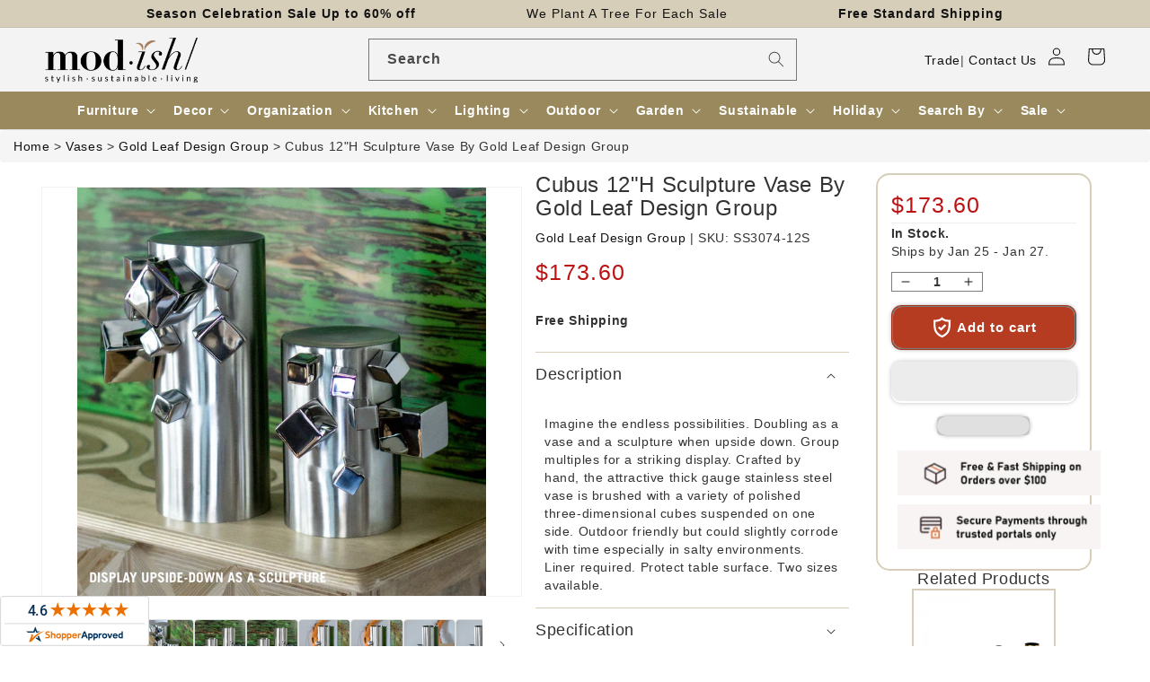

--- FILE ---
content_type: application/javascript; charset=UTF-8
request_url: https://www.shopperapproved.com/widgets/36863/product/7666059739306/product-widget/default.js
body_size: 81984
content:
/* Product not found - Fallback */
 /*  Version V2.1  */ 
 /*  Cached 2026-01-21 02:02:15 */
//Write to /widgets/36863/product/7666059739306/product-widget/default.js
var sa_cached = false;(function(){var sa_filename='/widgets/36863/product/product-widget/default/7666059739306/7666059739306-default.js';var full_url='https://www.shopperapproved.com/widgets/36863/product/7666059739306/product-widget/default.js?page=1&amp;merchantfallback=1';var sa_url_request='https://www.shopperapproved.com/widgets/36863/product/7666059739306/product-widget/default.js';var base_url='https://www.shopperapproved.com/';var sa_pid='0';var sa_product_id='0';var sa_main=document.getElementById('SA_review_wrapper');var sa_product_main_content=`<div id="sa_widget_loader" class="loading-holder" style='display: none;'> <svg id="ShopperApproved" xmlns="http://www.w3.org/2000/svg" width="100" height="100" viewBox="0 0 66.037 55.387"> <g id="Group_2407" data-name="Group 2407" transform="translate(0)"> <g id="Group_2404" class="letter-svg-4" data-name="Group 2404"> <path id="Path_3934" data-name="Path 3934" d="M124.032,114.546l-.043-.03L104.21,101.684q1.755-1.769,3.5-3.416l6.435,4.184L111.3,95.008q1.99-1.741,3.979-3.322Z" transform="translate(-69.705 -59.16)" fill="#003057"/> <path id="Path_3935" data-name="Path 3935" d="M85.318,43.179q-.678.267-1.373.556a63.988,63.988,0,0,0-7.807,3.977H70.529l-3.162-8.259-3.158,8.259H41.232l-6.989-4.533H60.686l6.685-17.448,6.678,17.448Z" transform="translate(-34.243 -25.731)" fill="#003057"/> </g> <g id="Group_2406" data-name="Group 2406" transform="translate(10.443 17.078)"> <g id="Group_2405" class="" data-name="Group 2405"> <path id="Path_3936" class="squiggle" data-name="Path 3936" d="M111.013,60.43c-2.889,1.193-20.119,6.224-43.152,33.585-.253.3-4.042,4.539-8.593,4.539H56.415s0,0,0,0h-1c3.5-9.116,7.32-18.962,8.145-21.073a4.471,4.471,0,0,0-1.542-5.561c-.082-.055-.162-.109-.235-.157h4.838a3.583,3.583,0,0,1,3.6,3.185c.006.082.011.166.013.249a4.851,4.851,0,0,1-.326,1.858c-1.1,2.932-2.554,6.74-3.5,9.216.3-.347.7-.8,1.076-1.192,9.768-10.682,20.836-17.792,28.378-20.946,6.339-2.649,11.741-3.767,14.246-3.767A4.917,4.917,0,0,1,111.013,60.43Z" transform="translate(-55.418 -60.361)" fill="#eb7100"/> </g> </g> </g> </svg> </div><div class="SA_review_wrapper_child List Light Left"><div class="SA__review_container" id="sa-body" ><div></div>`;sa_main.innerHTML=sa_product_main_content;sa_main.setAttribute('data-product-id',sa_pid);var sa_css='@-webkit-keyframes passing-through{0%{opacity:0;-webkit-transform:translateY(40px);-moz-transform:translateY(40px);-ms-transform:translateY(40px);-o-transform:translateY(40px);transform:translateY(40px)}30%,70%{opacity:1;-webkit-transform:translateY(0px);-moz-transform:translateY(0px);-ms-transform:translateY(0px);-o-transform:translateY(0px);transform:translateY(0px)}100%{opacity:0;-webkit-transform:translateY(-40px);-moz-transform:translateY(-40px);-ms-transform:translateY(-40px);-o-transform:translateY(-40px);transform:translateY(-40px)}}@-moz-keyframes passing-through{0%{opacity:0;-webkit-transform:translateY(40px);-moz-transform:translateY(40px);-ms-transform:translateY(40px);-o-transform:translateY(40px);transform:translateY(40px)}30%,70%{opacity:1;-webkit-transform:translateY(0px);-moz-transform:translateY(0px);-ms-transform:translateY(0px);-o-transform:translateY(0px);transform:translateY(0px)}100%{opacity:0;-webkit-transform:translateY(-40px);-moz-transform:translateY(-40px);-ms-transform:translateY(-40px);-o-transform:translateY(-40px);transform:translateY(-40px)}}@keyframes passing-through{0%{opacity:0;-webkit-transform:translateY(40px);-moz-transform:translateY(40px);-ms-transform:translateY(40px);-o-transform:translateY(40px);transform:translateY(40px)}30%,70%{opacity:1;-webkit-transform:translateY(0px);-moz-transform:translateY(0px);-ms-transform:translateY(0px);-o-transform:translateY(0px);transform:translateY(0px)}100%{opacity:0;-webkit-transform:translateY(-40px);-moz-transform:translateY(-40px);-ms-transform:translateY(-40px);-o-transform:translateY(-40px);transform:translateY(-40px)}}@-webkit-keyframes slide-in{0%{opacity:0;-webkit-transform:translateY(40px);-moz-transform:translateY(40px);-ms-transform:translateY(40px);-o-transform:translateY(40px);transform:translateY(40px)}30%{opacity:1;-webkit-transform:translateY(0px);-moz-transform:translateY(0px);-ms-transform:translateY(0px);-o-transform:translateY(0px);transform:translateY(0px)}}@-moz-keyframes slide-in{0%{opacity:0;-webkit-transform:translateY(40px);-moz-transform:translateY(40px);-ms-transform:translateY(40px);-o-transform:translateY(40px);transform:translateY(40px)}30%{opacity:1;-webkit-transform:translateY(0px);-moz-transform:translateY(0px);-ms-transform:translateY(0px);-o-transform:translateY(0px);transform:translateY(0px)}}@keyframes slide-in{0%{opacity:0;-webkit-transform:translateY(40px);-moz-transform:translateY(40px);-ms-transform:translateY(40px);-o-transform:translateY(40px);transform:translateY(40px)}30%{opacity:1;-webkit-transform:translateY(0px);-moz-transform:translateY(0px);-ms-transform:translateY(0px);-o-transform:translateY(0px);transform:translateY(0px)}}@-webkit-keyframes pulse{0%{-webkit-transform:scale(1);-moz-transform:scale(1);-ms-transform:scale(1);-o-transform:scale(1);transform:scale(1)}10%{-webkit-transform:scale(1.1);-moz-transform:scale(1.1);-ms-transform:scale(1.1);-o-transform:scale(1.1);transform:scale(1.1)}20%{-webkit-transform:scale(1);-moz-transform:scale(1);-ms-transform:scale(1);-o-transform:scale(1);transform:scale(1)}}@-moz-keyframes pulse{0%{-webkit-transform:scale(1);-moz-transform:scale(1);-ms-transform:scale(1);-o-transform:scale(1);transform:scale(1)}10%{-webkit-transform:scale(1.1);-moz-transform:scale(1.1);-ms-transform:scale(1.1);-o-transform:scale(1.1);transform:scale(1.1)}20%{-webkit-transform:scale(1);-moz-transform:scale(1);-ms-transform:scale(1);-o-transform:scale(1);transform:scale(1)}}@keyframes pulse{0%{-webkit-transform:scale(1);-moz-transform:scale(1);-ms-transform:scale(1);-o-transform:scale(1);transform:scale(1)}10%{-webkit-transform:scale(1.1);-moz-transform:scale(1.1);-ms-transform:scale(1.1);-o-transform:scale(1.1);transform:scale(1.1)}20%{-webkit-transform:scale(1);-moz-transform:scale(1);-ms-transform:scale(1);-o-transform:scale(1);transform:scale(1)}}.dropzone,.dropzone *{box-sizing:border-box}.dropzone{min-height:150px;border:2px solid rgba(0,0,0,.3);background:#fff;padding:20px 20px}.dropzone.dz-clickable{cursor:pointer}.dropzone.dz-clickable *{cursor:default}.dropzone.dz-clickable .dz-message,.dropzone.dz-clickable .dz-message *{cursor:pointer}.dropzone.dz-started .dz-message{display:none}.dropzone.dz-drag-hover{border-style:solid}.dropzone.dz-drag-hover .dz-message{opacity:.5}.dropzone .dz-message{text-align:center;margin:2em 0}.dropzone .dz-message .dz-button{background:none;color:inherit;border:none;padding:0;font:inherit;cursor:pointer;outline:inherit}.dropzone .dz-preview{position:relative;display:inline-block;vertical-align:top;margin:16px;min-height:100px}.dropzone .dz-preview:hover{z-index:1000}.dropzone .dz-preview:hover .dz-details{opacity:1}.dropzone .dz-preview.dz-file-preview .dz-image{border-radius:20px;background:#999;background:linear-gradient(to bottom, #eee, #ddd)}.dropzone .dz-preview.dz-file-preview .dz-details{opacity:1}.dropzone .dz-preview.dz-image-preview{background:#fff}.dropzone .dz-preview.dz-image-preview .dz-details{-webkit-transition:opacity 0.2s linear;-moz-transition:opacity 0.2s linear;-ms-transition:opacity 0.2s linear;-o-transition:opacity 0.2s linear;transition:opacity 0.2s linear}.dropzone .dz-preview .dz-remove{font-size:14px;text-align:center;display:block;cursor:pointer;border:none}.dropzone .dz-preview .dz-remove:hover{text-decoration:underline}.dropzone .dz-preview:hover .dz-details{opacity:1}.dropzone .dz-preview .dz-details{z-index:20;position:absolute;top:0;left:0;opacity:0;font-size:13px;min-width:100%;max-width:100%;padding:2em 1em;text-align:center;color:rgba(0,0,0,.9);line-height:150%}.dropzone .dz-preview .dz-details .dz-size{margin-bottom:1em;font-size:16px}.dropzone .dz-preview .dz-details .dz-filename{white-space:nowrap}.dropzone .dz-preview .dz-details .dz-filename:hover span{border:1px solid rgba(200,200,200,.8);background-color:rgba(255,255,255,.8)}.dropzone .dz-preview .dz-details .dz-filename:not(:hover){overflow:hidden;text-overflow:ellipsis}.dropzone .dz-preview .dz-details .dz-filename:not(:hover) span{border:1px solid transparent}.dropzone .dz-preview .dz-details .dz-filename span,.dropzone .dz-preview .dz-details .dz-size span{background-color:rgba(255,255,255,.4);padding:0 .4em;border-radius:3px}.dropzone .dz-preview:hover .dz-image img{-webkit-transform:scale(1.05, 1.05);-moz-transform:scale(1.05, 1.05);-ms-transform:scale(1.05, 1.05);-o-transform:scale(1.05, 1.05);transform:scale(1.05, 1.05);-webkit-filter:blur(8px);filter:blur(8px)}.dropzone .dz-preview .dz-image{border-radius:20px;overflow:hidden;width:120px;height:120px;position:relative;display:block;z-index:10}.dropzone .dz-preview .dz-image img{display:block}.dropzone .dz-preview.dz-success .dz-success-mark{-webkit-animation:passing-through 3s cubic-bezier(0.77, 0, 0.175, 1);-moz-animation:passing-through 3s cubic-bezier(0.77, 0, 0.175, 1);-ms-animation:passing-through 3s cubic-bezier(0.77, 0, 0.175, 1);-o-animation:passing-through 3s cubic-bezier(0.77, 0, 0.175, 1);animation:passing-through 3s cubic-bezier(0.77, 0, 0.175, 1)}.dropzone .dz-preview.dz-error .dz-error-mark{opacity:1;-webkit-animation:slide-in 3s cubic-bezier(0.77, 0, 0.175, 1);-moz-animation:slide-in 3s cubic-bezier(0.77, 0, 0.175, 1);-ms-animation:slide-in 3s cubic-bezier(0.77, 0, 0.175, 1);-o-animation:slide-in 3s cubic-bezier(0.77, 0, 0.175, 1);animation:slide-in 3s cubic-bezier(0.77, 0, 0.175, 1)}.dropzone .dz-preview .dz-success-mark,.dropzone .dz-preview .dz-error-mark{pointer-events:none;opacity:0;z-index:500;position:absolute;display:block;top:50%;left:50%;margin-left:-27px;margin-top:-27px}.dropzone .dz-preview .dz-success-mark svg,.dropzone .dz-preview .dz-error-mark svg{display:block;width:54px;height:54px}.dropzone .dz-preview.dz-processing .dz-progress{opacity:1;-webkit-transition:all 0.2s linear;-moz-transition:all 0.2s linear;-ms-transition:all 0.2s linear;-o-transition:all 0.2s linear;transition:all 0.2s linear}.dropzone .dz-preview.dz-complete .dz-progress{opacity:0;-webkit-transition:opacity 0.4s ease-in;-moz-transition:opacity 0.4s ease-in;-ms-transition:opacity 0.4s ease-in;-o-transition:opacity 0.4s ease-in;transition:opacity 0.4s ease-in}.dropzone .dz-preview:not(.dz-processing) .dz-progress{-webkit-animation:pulse 6s ease infinite;-moz-animation:pulse 6s ease infinite;-ms-animation:pulse 6s ease infinite;-o-animation:pulse 6s ease infinite;animation:pulse 6s ease infinite}.dropzone .dz-preview .dz-progress{opacity:1;z-index:1000;pointer-events:none;position:absolute;height:16px;left:50%;top:50%;margin-top:-8px;width:80px;margin-left:-40px;background:rgba(255,255,255,.9);-webkit-transform:scale(1);border-radius:8px;overflow:hidden}.dropzone .dz-preview .dz-progress .dz-upload{background:#333;background:linear-gradient(to bottom, #666, #444);position:absolute;top:0;left:0;bottom:0;width:0;-webkit-transition:width 300ms ease-in-out;-moz-transition:width 300ms ease-in-out;-ms-transition:width 300ms ease-in-out;-o-transition:width 300ms ease-in-out;transition:width 300ms ease-in-out}.dropzone .dz-preview.dz-error .dz-error-message{display:block}.dropzone .dz-preview.dz-error:hover .dz-error-message{opacity:1;pointer-events:auto}.dropzone .dz-preview .dz-error-message{pointer-events:none;z-index:1000;position:absolute;display:block;display:none;opacity:0;-webkit-transition:opacity 0.3s ease;-moz-transition:opacity 0.3s ease;-ms-transition:opacity 0.3s ease;-o-transition:opacity 0.3s ease;transition:opacity 0.3s ease;border-radius:8px;font-size:13px;top:130px;left:-10px;width:140px;background:#be2626;background:linear-gradient(to bottom, #be2626, #a92222);padding:.5em 1.2em;color:#fff}.dropzone .dz-preview .dz-error-message:after{content:\"\";position:absolute;top:-6px;left:64px;width:0;height:0;border-left:6px solid transparent;border-right:6px solid transparent;border-bottom:6px solid #be2626} /** Image Preview CSS **/ .image-preview-container { display: inline-block; margin: 10px 10px 10px 0; position: relative; } .image-preview-wrapper { position: relative; display: inline-block; border: 1px solid #ddd; border-radius: 4px; padding: 4px; background: white; box-shadow: 0 1px 3px rgba(0,0,0,0.1); transition: all 0.2s ease; } .image-preview-wrapper:hover { box-shadow: 0 2px 5px rgba(0,0,0,0.15); } .image-preview { display: block; width: 100px; height: 100px; object-fit: cover; border-radius: 2px; } .image-actions { position: absolute; top: -8px; right: -8px; } .remove-image { width: 24px; height: 24px; border: none; border-radius: 50%; background: #ff4444; color: white; display: flex; align-items: center; justify-content: center; cursor: pointer; padding: 0; box-shadow: 0 1px 3px rgba(0,0,0,0.2); transition: all 0.2s ease; } .remove-image:hover { background: #cc0000; transform: scale(1.1); } .remove-image svg { pointer-events: none; } /** Dropzone preview template **/ #dz-preview-template { display: none; } /* Base appearance */ .product-survey-dropzone { position: relative; border: 2px dashed #4E5255; background: white; padding: 20px; text-align: center; transition: background-color 0.3s ease; min-height: 80px; border-top: none; } /* Message area inside container */ .product-survey-dropzone .dz-message { font-size: 1em; color: #999; margin: 1em 0; text-align: center; cursor: pointer; } .product-survey-dropzone .dz-message span { display: inline-block; padding: 1em; color: #666; } .product-survey-dropzone.dz-drag-hover, .product-survey-dropzone.dz-started { background-color: #eaf7ff; } .product-survey-dropzone .dz-preview { position: relative; display: inline-block; margin: 10px; vertical-align: top; } .product-survey-dropzone .dz-preview .dz-image { width: 120px; height: 120px; background: #f0f0f0 center center no-repeat; background-size: cover; } .product-survey-dropzone .dz-preview .dz-details { font-size: 0.8em; text-align: center; padding-top: 5px; } /* Progress container */ .product-survey-dropzone .dz-preview .dz-progress { position: relative; display: block; height: 15px; background-color: #eee; margin-top: 6px; border-radius: 3px; overflow: hidden; } .product-survey-dropzone .dz-preview .dz-progress .dz-upload { display: block; height: 100%; width: 0%; background-color: #028AF4; transition: width 0.25s ease; } .product-survey-dropzone .dz-preview.dz-success .dz-progress, .product-survey-dropzone .dz-preview.dz-complete .dz-progress { background-color: #28a745; width: 100%; } .product-survey-dropzone .dz-preview .dz-progress-text { position: absolute; inset: 0; display: flex; align-items: center; justify-content: center; font-size: 11px; font-weight: 600; color: #fff; pointer-events: none; text-shadow: 0 1px 2px rgba(0,0,0,0.4); z-index: 2; } .product-survey-dropzone .dz-preview .dz-error-message { color: #a94442; font-size: 0.8em; } .product-survey-dropzone .dz-remove { display: inline-block; margin-top: 5px; color: #d9534f; cursor: pointer; } .product-survey-dropzone .dz-remove:hover { text-decoration: underline; } /* Progress bar container */ .product-survey-dropzone .dz-progress { height: 6px; background-color: #028AF4; margin-top: 5px; overflow: hidden; border-radius: 3px; } /* Upload progress - default blue while uploading */ .product-survey-dropzone .dz-progress .dz-upload { display: block; width: 0%; height: 100%; background-color: #028AF4; transition: width 0.2s ease, background-color 0.3s ease; } /* Success state - full uploaded */ .product-survey-dropzone .dz-preview.dz-success .dz-progress .dz-upload { background-color: #28a745; width: 100%; } /* Optional: keep progress visible until success */ .product-survey-dropzone .dz-preview.dz-processing::after { content: \'\'; position: absolute; top: 0; left: 0; width: 100%; height: 100%; background: rgba(255,255,255,0.2); z-index: 5; border-radius: 2px; } @keyframes dz-keyframes-loading { from { background-position: 0 -400px; } to { background-position: -7px -400px; } } /** Image Preview Modal **/ #imagePreviewModal { display: none; position: fixed; top: 0; left: 0; width: 100vw; height: 100vh; background-color: rgba(0, 0, 0, 0.8); justify-content: center; align-items: center; z-index: 10000; } #imagePreviewModal .modal-content { position: relative; width: 600px; height: 600px; background: #000; display: flex; justify-content: center; align-items: center; border-radius: 8px; overflow: hidden; box-shadow: 0 0 25px rgba(255, 255, 255, 0.4); } #imagePreviewModal .modal-close { position: absolute; top: 10px; right: 10px; font-size: 24px; color: white; cursor: pointer; background: rgba(0, 0, 0, 0.6); border-radius: 50%; width: 30px; height: 30px; display: flex; align-items: center; justify-content: center; } #imagePreviewModal .modal-image { max-width: 100%; max-height: 100%; object-fit: contain; border-radius: 4px; }#SA_review_wrapper { font-family: Roboto; position: relative; } #SA_review_wrapper .SA__review_container { max-width: 1366px; margin: 0 auto; padding: 20px; } #SA_review_wrapper .SA__play { position: relative; display: inline-block; margin-right: 2px; cursor: pointer; } #SA_review_wrapper .SA__play:after { border: 0; background: transparent; box-sizing: border-box; width: 0; height: 37px; border-color: transparent transparent transparent #555555; transition: 100ms all ease; cursor: pointer; border-style: solid; border-width: 18px 0 18px 30px; content: \"\"; position: absolute; top: 50%; left: 50%; transform: translate(-50%,-50%); } #SA_review_wrapper .SA__play:hover:after { border-color: transparent transparent transparent #404040; } #SA_review_wrapper .SA__review_title { text-align: left; font: normal normal medium 24px/22px Roboto; letter-spacing: 0px; color: #0076D6; padding: 50px 0 } #SA_review_wrapper .SA__review_widget { display: flex; justify-content: space-between; align-items: center; -webkit-gap: 10px; gap: 10px; padding: 0 0px; position: relative; flex-wrap: wrap; } #SA_review_wrapper .SA__review_widget .SA__review_widget_item { flex: 0 0 190px; } #SA_review_wrapper .SA__review_widget .SA__review_widget_item.middle { flex: 1 1 auto; } #SA_review_wrapper .SA__review_widget .SA__review_widget_item .SA__review_content { font-family: Roboto; background: transparent; padding: 0px; position: relative; margin: 5px 0; } #SA_review_wrapper .SA__review_widget .SA__review_widget_item .SA__review_content.SA__has_border { border: 1px solid #DBDBDB; } #SA_review_wrapper .SA__review_widget .SA__review_widget_item .SA__review_content.SA__overall { text-align: center; justify-content: center; display: flex; flex-direction: column; } #SA_review_wrapper .SA__review_widget .SA__review_widget_item .SA__review_content.SA__overall .SA__h1 { text-align: center; font: normal normal bold 38px/37px Roboto; letter-spacing: 0px; color: #272727; margin: 5px 0 0; padding: 0; } #SA_review_wrapper .SA__review_widget .SA__review_widget_item .SA__review_content.SA__overall h1 span { font: normal normal bold 20px/37px Roboto; letter-spacing: 0px; color: #272727; } #SA_review_wrapper .SA__review_widget .SA__review_widget_item .SA__review_content.SA__overall .SA__rating { text-align: center; margin: 12px 0 10px; padding: 3px 4px; display: inline-block; vertical-align: middle; overflow: visible; } #SA_review_wrapper .SA__review_widget .SA__review_widget_item .SA__review_content.SA__overall img { max-width: 140px; display: block; margin: 8px auto 0; } #SA_review_wrapper .SA__review_widget .SA__review_widget_item .SA__review_content.SA__overall .SA__star { /*background-size: initial; width: 30px; height: 28px;*/ } #SA_review_wrapper .SA__star { cursor: pointer; display: inline-block !important; width: 26px; height: 24px; background-size: 26px; padding-right: 1px; } #SA_review_wrapper .SA__star.SA_activestar { background-position: bottom; } #SA_review_wrapper .SA__review_widget .SA__review_widget_item .SA__review_content span.SA__rating { margin: 0 0 3px; } #SA_review_wrapper .SA__review_widget .SA__review_widget_item .SA__review_content.SA__overall a { text-align: center; text-decoration: none; font: normal normal 700 16px/19px Roboto; letter-spacing: 0px; color: #272727; } #SA_review_wrapper .SA__review_widget .SA__review_widget_item .SA__review_content img { max-width: 125px; } #SA_review_wrapper .SA__review_widget .SA__review_widget_item .SA__review_content h2 { text-align: left; font: normal normal bold 18px/18px Roboto; letter-spacing: 0px; color: #272727; padding: 6px 0 4px; margin: 0; } #SA_review_wrapper .SA__review_widget .SA__review_widget_item .SA__review_content span { text-align: left; font: normal normal normal 16px/16px Roboto; letter-spacing: 0px; color: #252525; } #SA_review_wrapper .SA__review_widget .SA__review_widget_item .SA__review_content p { text-align: left; font: normal normal normal 18px/22px Roboto; letter-spacing: 0px; color: #272727; padding: 0; margin: 8px 0 14px; overflow: hidden; text-overflow: ellipsis; -webkit-line-clamp: 5; display: -webkit-box; -webkit-box-orient: vertical; } #SA_review_wrapper .SA__review_widget .SA__review_widget_item .SA__review_content .SA__review_bar_container { display: -ms-flexbox; display: box; display: flex; -o-box-orient: vertical; -ms-flex-direction: column; flex-direction: column; padding: 0px; margin: 0px; } #SA_review_wrapper .SA__review_widget .SA__review_widget_item .SA__review_content .SA__review_bar { -o-box-align: center; -ms-flex-align: center; align-items: center; margin-top: .6rem; display: -ms-flexbox; display: box; display: flex; -o-box-orient: horizontal; -ms-flex-direction: row; flex-direction: row; position: relative; padding: 0 100px 0 40px; } #SA_review_wrapper .SA__review_widget .SA__review_widget_item .SA__review_content .SA__review_bar_label { -o-box-flex: 1; box-flex: 1; -ms-flex: 0 0 50px; flex: 0 0 50px; margin-right: .5rem; position: absolute; left: 0; top: -3px; z-index: 1; } #SA_review_wrapper .SA__review_widget .SA__review_widget_item .SA__review_content .SA__review_bars { /*-o-box-flex: 1; box-flex: 1; -ms-flex: 0 0 170px; flex: 0 0 170px;*/ height: 13px; position: relative; margin-right: 0rem; background: #EB7100; cursor: pointer; } /*#SA_review_wrapper .SA__review_widget .SA__review_widget_item .SA__review_content .SA__review_bars .bar {background: red; width: 50%;height: 10px;}*/ #SA_review_wrapper .SA__review_widget .SA__review_widget_item .SA__review_content .SA__review_num_ratings { -o-box-flex: 1; box-flex: 1; -ms-flex: 0 0 100px; flex: 0 0 100px; margin-top: -3px; margin-left: -5px; position: absolute; right: -125px; top: 0; min-width: 120px; } #SA_review_wrapper .SA__review_widget .SA__review_widget_item .SA__review_content .SA__review_num_ratings span { font: normal normal normal 15px/16px Roboto; color: #252525; } #SA_review_wrapper .SA__review_widget .SA__review_widget_item .SA__review_content .SA__review_num_ratings span:last-child { padding-left: 10px; font-size: 14px; vertical-align: 0px; } #SA_review_wrapper .SA__customer_rate { text-align: center; letter-spacing: 0px; color: #252525; padding: 0; } #SA_review_wrapper .SA__customer_rate .SA__h3 { padding: 0; margin: 0; color: #eb7100; text-align: center; letter-spacing: 0.07px; font-size: 40px; font-weight: 500; font-family: Roboto; line-height: 47px; } #SA_review_wrapper .SA__customer_rate span { font-size: 14px; font-family: \'Roboto\'; line-height: 20px; margin-left: 10px; align-self: center; } #SA_review_wrapper #SA_review_wrapper .SA__review_widget .SA__review_widget_item .SA__review_content .SA__review_bar_label svg { /*width: 30px; height: 30px;*/ vertical-align: -1px; } /* Dropdown Button */ #SA_review_wrapper .sa_dropbtn { background-color: #fff; color: white; padding: 8px 5px 8px 0; border: none; text-align: left; font: normal normal bold 16px/22px Roboto; letter-spacing: 0px; color: #272727; } #SA_review_wrapper .sa_dropbtn .chev_down { width: 8px; height: 13px; display: inline-block; background-size: 8px !important; transform: rotate(90deg); margin: 0 0 0 14px; } /* ******************************************** */ .sa_dropdown { position: relative; display: inline-block; margin: 0 50px 0 0; } .sa_dropdown:first-child { margin: 0 50px 0 0; } /* Dropdown Content (Hidden by Default) */ .sa_dropdown-content { display: none; position: absolute; background-color: #fff; min-width: 160px; box-shadow: 0px 8px 16px 0px rgba(0,0,0,0.2); z-index: 1; font-size: 14px; } /* Links inside the dropdown */ .sa_dropdown-content a { color: black; padding: 12px 16px; text-decoration: none; display: block; } /* Change color of dropdown links on hover */ .sa_dropdown-content a:hover {background-color: #ddd;} /* Show the dropdown menu on hover */ .sa_dropdown:hover .sa_dropdown-content {display: block;} /* Change the background color of the dropdown button when the dropdown content is shown */ .sa_dropdown:hover .sa_dropbtn {background-color: #fff;} .SA_dark_bg .sa_dropdown:hover .sa_dropbtn {background: transparent !important;} .SA_dark_bg .sa_dropdown-content a{ color: #000 !important } .SA_dark_bg .sa_dropdown select{ color: #272727; } .SA_dark_bg .sa_dropdown select{ color: #272727; } #SA_review_wrapper .SA_dark_bg .sa_dropdown select { background: black; } @media only screen and (max-width: 1024px) { .sa_dropdown { position: relative; display: inline-block; margin: 0 20px 0 0; } .sa_dropdown:first-child { margin: 0 50px 0 0; } } @media only screen and (max-width: 767px) { .sa_dropdown:first-child { margin: 0 10px 0 0; } } .sa_dropdown select{ color: #272727; padding: 8px 5px 8px 0; border: none; text-align: left; font: normal normal bold 16px/22px Roboto; max-width: 118px; min-width: 118px; } .sa_dropdown select:focus{ border: 0; box-shadow: none; outline: none; } .sa_dropdown-content { display: none; position: absolute; background-color: #fff; min-width: 100px; box-shadow: 0px 8px 16px 0px rgba(0,0,0,0.2); z-index: 1; font-size: 14px; bottom: 100%; border-radius: 5px; } .sa_dropdown-content::after{ position: absolute; display: block; width: 0; height: 0; border-color: transparent; border-style: solid; border-width: 11px; bottom: -11px; left: 50%; margin-left: -11px; border-top-color: #999; border-top-color: rgba(0,0,0,.25); border-bottom-width: 0; content: \" \"; border-top-color: #fff; border-bottom-width: 0; } .sa_dropdown-content h4 { background: #ccc; padding: 10px; margin: 0; overflow: hidden; border-radius:5px 5px 0 0; } .sa_dropdown-content ul { margin: 0; padding: 10px 0; list-style: none; text-align: center; } .sa_dropdown-content ul li { display: inline-block; } .sa_dropdown-content ul li img { max-width: 32px; } .sa_dropdown-content a { color: black; padding: 0px; text-decoration: none; /*display: block;*/ } .sa_dropdown:hover .sa_dropdown-content {display: block;} .SA__social_share svg{ vertical-align: middle; } .sa_dropdown:last-child select { max-width: 105px; min-width: 105px; } .SA__more_review a img {width: 162px} .sa_dropdown select{ max-width: initial; } .sa_dropdown:last-child select { max-width: initial; } span.sa_selectbox_input_arrow { display: inline-block; vertical-align: middle; margin-left: 5px; } .SA__review_filter {border-top: 1px solid #DCDCE5;border-bottom: 1px solid #DCDCE5;padding: 10px 0 10px; margin-top: 25px} .SA__review_filter a.sa_btn { text-decoration: none; padding: 10px; font-size: 14px; float: right; border: 1px solid #272727; border-radius: 4px; letter-spacing: 0.35px; color: #272727; } .SA__review_filter a.sa_btn:hover {background-color: #f1f1f1;} #SA_review_wrapper .sa_selectbox_wrapper { position: relative; display: inline-block; cursor: pointer; font-weight: bold; min-width: 120px; } #SA_review_wrapper .sa_selectbox_input { padding: 5px; z-index: 1; position: relative; } #SA_review_wrapper .sa_selectbox_input_label { font-weight: bold; } #SA_review_wrapper .sa_selectbox_list { display: none; position: absolute; left: 0; top: 100%; list-style-type: none; margin: 0; padding: 0; border: 1px solid black; width: calc(100% - 2px); overflow-y: auto; max-height: 170px; min-width: 120px; z-index: 2; background: white; } #SA_review_wrapper .sa_selectbox_list_item { padding: 4px; font-weight: normal; } #SA_review_wrapper .sa_selectbox_list_item:last-child { border-bottom-width: 0; } #SA_review_wrapper .sa_selectbox_list_item:hover { background-color: #175CD3; color: #ffffff; } #SA_review_wrapper .sa_selectbox_list_item.selected { background-color: #175CD3; color: #ffffff; } #SA_review_wrapper .sa_selectbox_list_item.disabled { opacity: 0.5; } #SA_review_wrapper .sa_selectbox_list_item.disabled:hover { background-color: white; } #SA_review_wrapper .sa_selectbox_open .sa_selectbox_list { display: block; } #SA_review_wrapper .sa_selectbox_open .sa_selectbox_input_arrow svg { transform: rotate(-180deg); } #SA_review_wrapper .sa_selectbox_direction_bottom .sa_selectbox_list { top: inherit; bottom: 100%; } #SA_review_wrapper .sa_selectbox_input_arrow svg { vertical-align: unset; } /* The container <div> - needed to position the dropdown content */ #SA_review_wrapper .sa_dropdown { position: relative; display: inline-block; margin: 0 50px 0 0; } #SA_review_wrapper .sa_dropdown.hide { display: none; } #SA_review_wrapper .sa_dropdown:first-child { margin: 0 50px 0 0; } /* Dropdown Content (Hidden by Default) */ #SA_review_wrapper .sa_dropdown-content { display: none; position: absolute; background-color: #fff; min-width: 160px; box-shadow: 0px 8px 16px 0px rgba(0, 0, 0, 0.2); z-index: 1; font-size: 14px; } /* Links inside the dropdown */ #SA_review_wrapper .sa_dropdown-content span { color: black; padding: 12px 16px; text-decoration: none; display: block; cursor: pointer; } /* Change color of dropdown links on hover */ #SA_review_wrapper .sa_dropdown-content span:hover, #SA_review_wrapper .sa_dropdown-content span.selected { background-color: #ddd; } /* Show the dropdown menu on hover */ #SA_review_wrapper .sa_dropdown:hover .sa_dropdown-content { display: block; } /* Change the background color of the dropdown button when the dropdown content is shown */ #SA_review_wrapper .sa_dropdown:hover .sa_dropbtn { background-color: #fff; } #SA_review_wrapper .SA__review_filter { border-top: 1px solid #DCDCE5; border-bottom: 1px solid #DCDCE5; padding: 10px 0 10px; margin-top: 25px } #SA_review_wrapper .SA__review_filter button.sa_btn { text-decoration: none; padding: 10px; font-size: 14px; float: right; border: 1px solid #272727; border-radius: 4px; letter-spacing: 0.35px; color: #272727; cursor: pointer; } #SA_review_wrapper .SA__review_filter button.sa_btn:hover { background-color: #f1f1f1; } /**************Customer Review****************/ #SA_review_wrapper .SA__customer_header { display: flex; width: 100%; justify-content: space-between; padding: 30px 0 0; } #SA_review_wrapper .SA__customer_rating .SA__customer_name { margin: 0; padding: 0; text-align: left; font: normal normal bold 16px/20px Roboto; letter-spacing: 0px; color: #272727; display: flex; width: 100%; justify-content: space-between; } #SA_review_wrapper .SA__customer_rating { text-align: left; letter-spacing: 0px; color: #272727; width: 100% } #SA_review_wrapper .SA__customer_rating .SA__rating { vertical-align: middle; display: inline-block; line-height: normal; margin-right: 15px; } #SA_review_wrapper .SA__verified_customer { text-align: right; font: normal normal normal 14px/13px Roboto; letter-spacing: 0px; color: #272727; margin-left: 10px; } #SA_review_wrapper .SA__verified_customer img { vertical-align: sub; } #SA_review_wrapper .SA__customer_content p { padding: 0; margin: 0 0 20px; font: normal normal normal 16px/21px Roboto; letter-spacing: 0px; color: #272727; } #SA_review_wrapper .SA__sub_title { padding: 0; margin: 0; text-align: left; font: normal normal bold 16px/20px Roboto; letter-spacing: 0px; color: #363636; } #SA_review_wrapper .SA__progress_wrap { width: 100%; display: flex; align-items: center; } #SA_review_wrapper .SA__progress { background: #DCDCDC; border-radius: 19px; height: 4px; max-width: 250px; margin: 3px 0 20px; overflow: hidden; position: relative; width: 100% } #SA_review_wrapper .SA__progress_bar { background: #555555; border-radius: 19px; height: 4px; } #SA_review_wrapper .SA__progress_score { margin: -12px 10px 0; text-align: left; font: normal normal bold 16px/20px Roboto; letter-spacing: 0px; color: #363636; } #SA_review_wrapper .SA__customer_footer { padding-top: 20px; display: flex; justify-content: space-between; align-items: center; } #SA_review_wrapper .SA__customer_footer:has(.SA__pagination:empty) { justify-content: end !important; } #SA_review_wrapper .SA__more_review { text-align: right; font: normal normal normal 14px/22px Roboto; letter-spacing: 0px; color: #272727; padding: 0; } #SA_review_wrapper .SA__more_review a { color: #666666; text-decoration: none; display: inline-block; vertical-align: middle; } #SA_review_wrapper .SA__more_review a img { vertical-align: middle; } #SA_review_wrapper .SA__more_review a img.SA__next_arrow { max-width: 5px; margin-left: 5px; } #SA_review_wrapper .SA__customer_footer .SA__more_review { padding: 0; } #SA_review_wrapper .SA__pagination ul { position: relative; display: flex; padding: 0px; margin: 0; align-items: center; } #SA_review_wrapper .SA__pagination ul li { list-style: none; line-height: 40px; margin: 0 5px; } #SA_review_wrapper .SA__pagination ul li.pageNumber { width: 40px; height: 40px; line-height: 40px; text-align: center; } #SA_review_wrapper .SA__pagination ul li span { display: block; text-decoration: none; color: #272727; font-weight: normal; border-radius: 50%; font-size: 14px; cursor: pointer; } #SA_review_wrapper .SA__pagination ul li.pageNumber:hover span, #SA_review_wrapper .SA__pagination ul li.pageNumber.active span { background: #272727; color: #fff; } #SA_review_wrapper .SA__customer_content > .SA__h4:not(.SA__sub_title):first-of-type { margin-top: 1.33em; margin-bottom: 1.33em; } #SA_review_wrapper .SA__review_date { line-height: 40px; } .SA__pagination ul li span img, .SA__pagination ul li span svg { max-width: 7px; } #SA_review_wrapper .SA_social_share { padding: 0 0 15px; } #SA_review_wrapper .SA_social_share img { vertical-align: middle; } #SA_review_wrapper .SA__see_more { background: #ffffffec; width: 100%; text-align: right; position: absolute; bottom: 0; right: 0; padding: 20px 0; } #SA_review_wrapper .SA__see_less { width: 100%; padding: 30px 10px; text-align: center; bottom: 0; } #SA_review_wrapper .SA__customer_reviews { border-bottom: 1px solid #D2D2D9; position: relative; padding: 0; } #SA_review_wrapper .SA__customer_content { position: relative; } #SA_review_wrapper .SA__customer_content.sa_see_more { max-height: 295px; overflow: hidden; } #SA_review_wrapper .SA__customer_content .SA__see_more, #SA_review_wrapper .SA__customer_content .SA__see_less { display: none } #SA_review_wrapper .SA__customer_content.sa_see_more .SA__see_more, #SA_review_wrapper .SA__customer_content.sa_see_less .SA__see_less { display: block } #SA_review_wrapper .SA__see_more a, #SA_review_wrapper .SA__see_less a { text-decoration: none; font: normal normal normal 16px/20px Roboto; letter-spacing: 0px; color: #272727; } #SA_review_wrapper .SA__see_more svg { transform: rotate(90deg); max-width: 8px; vertical-align: middle; margin: 0 0 0 10px; } #SA_review_wrapper .SA__see_less svg { transform: rotate(270deg); max-width: 8px; vertical-align: middle; margin: 0 0 0 10px; } #SA_review_wrapper .SA__customer_images { padding: 10px 0 15px; } #SA_review_wrapper .SA__customer_images img{ margin-right: 5px; margin-left: 5px; } #SA_review_wrapper .SA__customer_reviews .SA__social_share { position: absolute; bottom: 0; } #SA_review_wrapper .sa-modal { display: none; /* Hidden by default */ position: fixed; /* Stay in place */ z-index: 1; /* Sit on top */ padding-top: 100px; /* Location of the box */ left: 0; top: 0; width: 100%; /* Full width */ height: 100%; /* Full height */ overflow: auto; /* Enable scroll if needed */ background-color: rgb(0, 0, 0); /* Fallback color */ background-color: rgba(0, 0, 0, 0.4); /* Black w/ opacity */ } /* Modal Content */ #SA_review_wrapper .sa-modal-content { background-color: #fefefe; margin: auto; padding: 20px; border: 1px solid #888; width: 40%; } /*************Media Query**************/ @media screen and (min-width: 1025px) { #SA_review_wrapper .SA__customer_reviews_wrap { display: flex; flex-direction: row; /* -webkit-gap: 30px; gap: 30px; */ flex-wrap: wrap; } #SA_review_wrapper .SA__customer_reviews_wrap .SA__customer_reviews { width: calc(50% - 15px); border-bottom: 0; border-top: 1px solid #D2D2D9; } #SA_review_wrapper .SA__review_filter { border-bottom: 0px; } #SA_review_wrapper .SA__customer_footer { border-top: 1px solid #D2D2D9; } #SA_review_wrapper .SA__review_filter button.sa_btn { font-size: 16px; min-width: 168px; float: none; display: inline-block; text-align: center; } } body.SA_body_hidden { overflow: hidden; } .SA_body_hidden main { transform: none; } @media only screen and (max-width: 1024px) { #SA_review_wrapper .sa_dropdown { position: relative; display: inline-block; margin: 0 20px 0 0; } #SA_review_wrapper .sa_dropdown:first-child { margin: 0 50px 0 0; } } @media only screen and (max-width: 767px) { #SA_review_wrapper .SA__review_widget .SA__review_widget_item .SA__review_content .SA__review_bar { padding-right: 0px; } #SA_review_wrapper .SA__review_widget .SA__review_widget_item .SA__review_content .SA__review_num_ratings { display: none } #SA_review_wrapper .SA__review_widget .SA__review_widget_item:last-child { flex: 0 0 100%; } #SA_review_wrapper .SA__customer_rate { display: flex; max-width: 250px; margin: 20px auto 0; } #SA_review_wrapper .SA__review_date { float: right; line-height: normal; text-align: right; font-size: 12px; padding: 0; width: 100%; } div#SA_review_wrapper .SA_review_wrapper_child.Left .SA__review_date{ text-align: left; } div#SA_review_wrapper .SA_review_wrapper_child.Center .SA__review_date{ text-align: center; } #SA_review_wrapper .SA__customer_footer { display: block; } #SA_review_wrapper .SA__pagination ul { text-align: center; justify-content: center; } #SA_review_wrapper .SA__customer_footer .SA__more_review { text-align: center; padding-top: 10px; } #SA_review_wrapper .sa_dropdown:first-child { margin: 0 10px 0 0; } } @media only screen and (max-width:479px) { #SA_review_wrapper .SA__review_widget .SA__review_widget_item { flex: 0 0 50%; } .sa_dropbtn { font-size: 13px; } #SA_review_wrapper .SA__review_filter button.sa_btn { padding: 5px 8px; font-size: 11px; text-align: center; float: none; } #SA_review_wrapper .SA__review_widget .SA__review_widget_item .SA__review_content.SA__overall .SA__star { background-size: 24px; width: 20px; height: 22px; } #SA_review_wrapper .SA__customer_rating .SA__rating { margin-right: 0px; } #sa-body.SA__review_container { padding: 0; } } @media only screen and (max-width:360px) { #SA_review_wrapper .SA__more_review { font-size: 12px; } } /* -----------------------------------*/ div#SA_review_wrapper .SA_review_wrapper_child.Dark .sa_dropbtn { background-color: #000000; } div#SA_review_wrapper .SA_review_wrapper_child.Dark .SA__customer_rating .SA__customer_name, div#SA_review_wrapper .SA_review_wrapper_child.Dark .SA__customer_content p, div#SA_review_wrapper .SA_review_wrapper_child.Dark .sa_dropbtn { color: #FFFFFF; } div#SA_review_wrapper .SA_review_wrapper_child.Dark span.sa-toggle-text { border-color: #fff !important; color: #000000 !important; } div#SA_review_wrapper .SA_review_wrapper_child.Dark span.sa-toggle-text svg path, div#SA_review_wrapper .SA_review_wrapper_child.Dark span.sa-toggle-text svg [stroke]{ fill: #E5E7EB !important; stroke: #E5E7EB !important; } div#SA_review_wrapper .SA_review_wrapper_child.Dark span.sa-bottom-logo svg { filter: invert(1); } #SA_review_wrapper .SA__see_less { background: #ffffffec; width: 100%; text-align: right; bottom: 0; right: 0; padding: 20px 0; } div#SA_review_wrapper .SA_review_wrapper_child.Dark * { color: #fff !important; } div#SA_review_wrapper .SA_review_wrapper_child.Dark span.error { color: #f90103 !important; text-align: center; } div#SA_review_wrapper .SA_review_wrapper_child.Dark button.sa_btn { border-color: #fff !important; color: #000000 !important; background: #ffffff !important; } div#SA_review_wrapper .SA_review_wrapper_child.Dark button.sa_btn:hover { color: #000 !important; } div#SA_review_wrapper .SA_review_wrapper_child.Dark svg#Star2 path { fill: #fff; } div#SA_review_wrapper .SA_review_wrapper_child.Dark .SA__verified_customer img, div#SA_review_wrapper .SA_review_wrapper_child.Dark .SA__social_share img, div#SA_review_wrapper .SA_review_wrapper_child.Dark span.chev_down, div#SA_review_wrapper .SA_review_wrapper_child.Dark .SA__pagination ul li span img, div#SA_review_wrapper .SA_review_wrapper_child.Dark .SA__pagination ul li span svg, div#SA_review_wrapper .SA_review_wrapper_child.Dark .SA__customer_reviews_wrap img.dummy-img, div#SA_review_wrapper .SA_review_wrapper_child.Dark .SA__see_more svg, div#SA_review_wrapper .SA_review_wrapper_child.Dark .SA__see_less svg { filter: invert(1); } div#SA_review_wrapper .SA_review_wrapper_child.Dark .sa_dropdown-content { background: #111; } div#SA_review_wrapper .SA_review_wrapper_child.Dark .sa_dropdown-content a:hover { background-color: #333; } div#SA_review_wrapper .SA_review_wrapper_child.List .SA__customer_reviews_wrap { flex-direction: column; } div#SA_review_wrapper .SA_review_wrapper_child.List .SA__customer_reviews_wrap .SA__customer_reviews { width: 100%; } div#SA_review_wrapper .SA_review_wrapper_child.Center .SA__customer_rating .SA__customer_name { justify-content: center; text-align: center; } div#SA_review_wrapper .SA_review_wrapper_child.Center .SA__customer_rating, div#SA_review_wrapper .SA_review_wrapper_child.Center .SA__customer_content, div#SA_review_wrapper .SA_review_wrapper_child.Center .SA__sub_title { text-align: center; } div#SA_review_wrapper .SA_review_wrapper_child.Center .SA__progress_wrap { justify-content: center; } div#SA_review_wrapper .SA_review_wrapper_child.Center .SA__customer_reviews .SA__social_share { position: absolute; bottom: 0; width: 100%; text-align: center; } div#SA_review_wrapper .SA_review_wrapper_child.Right .SA__customer_rating .SA__customer_name { justify-content: end; text-align: right; } div#SA_review_wrapper .SA_review_wrapper_child.Right .SA__customer_rating, div#SA_review_wrapper .SA_review_wrapper_child.Right .SA__customer_content, div#SA_review_wrapper .SA_review_wrapper_child.Right .SA__sub_title { text-align: right; } div#SA_review_wrapper .SA_review_wrapper_child.Right .SA__progress_wrap { justify-content: end; } div#SA_review_wrapper .SA_review_wrapper_child.Right .SA__customer_reviews .SA__social_share { position: absolute; bottom: 0; width: 100%; text-align: right; } div#SA_review_wrapper .SA_social_share { position: absolute; bottom: 0; right: 0; } div#SA_review_wrapper .SA_social_share .sa_dropdown-content { position: absolute; background-color: #fff; min-width: 100px; box-shadow: 0px 8px 16px 0px rgb(0 0 0 / 20%); z-index: 1; font-size: 14px; bottom: 100%; border-radius: 5px; } div#SA_review_wrapper .SA_social_share .sa_dropdown-content .SA__h4 { background: #ccc; padding: 10px; margin: 0; overflow: hidden; border-radius: 5px 5px 0 0; font-size: 14px; font-weight: 700; } div#SA_review_wrapper .SA_social_share .sa_dropdown-content ul { margin: 0; padding: 10px 0; list-style: none; text-align: center; } div#SA_review_wrapper .SA_social_share .sa_dropdown-content ul li { display: inline-block; } div#SA_review_wrapper .SA_social_share .sa_dropdown-content a { color: black; padding: 0px; text-decoration: none; /* display: block; */ } div#SA_review_wrapper .SA_social_share .sa_dropdown-content ul li img { max-width: 32px; } div#SA_review_wrapper .SA_social_share .sa_dropdown-content::after { position: absolute; display: block; width: 0; height: 0; border-color: transparent; border-style: solid; border-width: 11px; bottom: -11px; left: 50%; margin-left: -11px; border-top-color: #999; border-top-color: rgba(0, 0, 0, .25); border-bottom-width: 0; content: \" \"; border-top-color: #fff; border-bottom-width: 0; } div#SA_review_wrapper .SA_review_wrapper_child.Dark .SA_social_share .sa_dropdown-content::after { border-top-color: #111; } #SA_review_wrapper .Left .SA__see_more { text-align: left !important; right: auto !important; left: 0 !important; } #SA_review_wrapper .Left .SA__see_less { text-align: left; } #SA_review_wrapper .Center .SA__see_more { text-align: center; } #SA_review_wrapper .Right .SA__see_more { padding-right: 3px; } #SA_review_wrapper .Right .SA__see_less { text-align: right; } /* ------------- Share button CSS ---------------- */ #SA_review_wrapper .SA_social_share .menu { -webkit-touch-callout: none; cursor: pointer; display: inline-block; -webkit-user-select: none; -moz-user-select: none; user-select: none } #SA_review_wrapper .SA_social_share .menu, #SA_review_wrapper .SA_social_share .trigger { position: relative } #SA_review_wrapper .SA_social_share .trigger { -webkit-tap-highlight-color: rgba(0, 0, 0, 0); -webkit-tap-highlight-color: transparent; background: none; border: none; color: #fff; font-size: 14px; height: 40px; margin: 0; outline: none; outline: none !important; padding: 0; text-align: center; width: 40px; z-index: 10 } #SA_review_wrapper .SA_social_share .trigger span { opacity: 0; position: absolute; } #SA_review_wrapper .SA_social_share button { cursor: pointer; } #SA_review_wrapper .SA_social_share .menu__items { height: 100%; list-style-type: none; margin: 0; padding: 0; position: absolute; top: 0; width: 100%; z-index: 5 } #SA_review_wrapper .SA_social_share .menu__items li { font-size: 14px; height: 40px; left: 10%; line-height: 40px; position: absolute; top: 10%; transform: scale3d(.5, .5, 1); transform-origin: 50% 50%; transition: transform .25s ease-out; width: 40px; z-index: -1 } #SA_review_wrapper .SA_social_share .menu.menu--open .menu__items li:first-child { transform: scaleX(1) translate3d(-80px, 0, 0) } #SA_review_wrapper .SA_social_share .menu.menu--open .menu__items li:nth-child(2) { transform: scaleX(1) translate3d(-53.14px, -57.14px, 0) } #SA_review_wrapper .SA_social_share .menu.menu--open .menu__items li:nth-child(3) { transform: scaleX(1) translate3d(0, -90px, 0) } #SA_review_wrapper .SA_social_share .menu.menu--open .menu__items li:nth-child(4) { transform: scaleX(1) translate3d(53.14px, -57.14px, 0) } #SA_review_wrapper .SA_social_share .menu.menu--open .menu__items li:nth-child(5) { transform: scaleX(1) translate3d(80px, 0, 0) } #SA_review_wrapper .SA_social_share .menu.menu--open .menu__items li:nth-child(6) { transform: scaleX(1) translate3d(53.14px, 57.14px, 0) } #SA_review_wrapper .SA_social_share .menu.menu--open .menu__items li:nth-child(7) { transform: scaleX(1) translate3d(0, 90px, 0) } #SA_review_wrapper .SA_social_share .menu.menu--open .menu__items li:nth-child(8) { transform: scaleX(1) translate3d(-80px, 0, 0) } #SA_review_wrapper .SA_social_share .menu__items li a { -webkit-tap-highlight-color: rgba(0, 0, 0, 0); -webkit-tap-highlight-color: transparent; background: #003a70; border-radius: 50%; color: #fff; outline: none; overflow: hidden; text-align: center; width: 100%; height: 100%; display: flex; align-items: center; justify-content: center; } #SA_review_wrapper .SA_social_share .menu__items li a:focus, #SA_review_wrapper .SA_social_share .menu__items li a:hover { background: #ff9000; color: #fff } #SA_review_wrapper .SA_social_share .menu__items li a span { color: transparent; pointer-events: none; position: absolute; top: 100% } #SA_review_wrapper .SA_social_share .morph-shape { height: 100%; left: 0; position: absolute; top: 0; background: #B7B7B7; width: 100%; z-index: 9; line-height: 36px; text-align: center; border-radius: 50%; display: flex; align-items: center; justify-content: center; } #SA_review_wrapper .SA_social_share .morph-shape svg path { fill: #b7b7b7; transition: fill .3s } #SA_review_wrapper .SA_social_share .menu--open .morph-shape svg path { fill: #ff9000; } #SA_review_wrapper .SA_social_share .menu--open span.morph-shape { background: #FF9000; text-align: center; border-radius: 50%; line-height: 35px; } #SA_review_wrapper .SA_social_share .menu--open .menu__items img { width: 25px; } div#sa_widget_loader { z-index: 11111; } div#sa_widget_loader { position: absolute; height: 100%; width: 100%; display: -webkit-box; display: -ms-flexbox; display: flex; -webkit-box-pack: center; -ms-flex-pack: center; justify-content: center; -webkit-box-align: center; -ms-flex-align: center; align-items: center; z-index: 111; background: rgba(255, 255, 255, 0.75); } .SA__social-share-wrapper { display: flex; align-items: center; margin-bottom: 0px; padding-top: 15px; padding-bottom: 15px; } .SA__social-share-wrapper .SA__h4 { font-family: \"Roboto\", sans-serif; font-weight: 500; color: #667085; font-size: 16px; margin-right: 15px; margin-top: 0; margin-bottom: 0; padding-top: 0; } .SA__social-share-wrapper ul { display: flex; align-items: center; list-style: none; margin: 0; padding: 0; } .SA__social-share-wrapper ul li { margin-right: 10px; } .SA__social-share-wrapper ul li a { transition: all 0.3s linear; } .SA__social-share-wrapper ul li a:hover { opacity: 1; } #SA_review_wrapper .SA__review_widget .SA__review_widget_item .SA__review_content .SA__review_num_ratings { line-height: normal; } #SA_review_wrapper svg { vertical-align: -4px; } #SA_review_wrapper .SA__review_widget .SA__review_widget_item .SA__review_content .SA__review_bar_label { line-height: normal; } #SA_review_wrapper span.sa-bottom-logo svg { vertical-align: 0 !important; } #SA_review_wrapper .SA__review_widget .SA__review_widget_item .SA__review_content .SA__review_bar_label { line-height: 13px; top: 0; } #SA_review_wrapper .SA__review_widget .SA__review_widget_item .SA__review_content .SA__review_bar_label svg { vertical-align: 0px; height: 13px; } @media screen and (max-width: 575px) { .sa_btn { max-width: 100%; display: block; width: 100%; line-height: 1.375; float: none; } } @media screen and (max-width: 40em) { #SA_review_wrapper .SA_social_share .menu__items { transform: scale3d(.8, .8, 1) } } .SA__h1 { display: block; font-size: 2em; margin-block-start: 0.67em; margin-block-end: 0.67em; margin-inline-start: 0px; margin-inline-end: 0px; font-weight: bold; unicode-bidi: isolate; } .SA__h2 { display: block; font-weight: bold; unicode-bidi: isolate; } .SA__h3 { display: block; font-size: 1.17em; margin-block-start: 1em; margin-block-end: 1em; margin-inline-start: 0px; margin-inline-end: 0px; font-weight: bold; unicode-bidi: isolate; } .SA__h4 { display: block; font-weight: bold; unicode-bidi: isolate; } body.SA_body_hidden .page-container { transform: none; } body.SA_body_hidden .section { z-index: unset; } .SA__star svg[aria-hidden=\"true\"] { pointer-events: none; user-select: none; outline: none; } .sr-only { position: absolute !important; width: 1px !important; height: 1px !important; padding: 0 !important; margin: -1px !important; overflow: hidden !important; clip: rect(0, 0, 0, 0) !important; white-space: nowrap !important; border: 0 !important; } #sa-rating-bars [role=\"radio\"][aria-checked=\"true\"] .SA__review_bars { box-shadow: 0 0 0 2px currentColor inset; } .SA__review_bar_all { position: absolute !important; width: 1px !important; height: 1px !important; padding: 0 !important; margin: -1px !important; overflow: hidden !important; clip: rect(0 0 0 0) !important; white-space: nowrap !important; border: 0 !important; transition: all 0.2s ease; } .SA__review_bar_all.is-visible { position: static !important; width: auto !important; height: auto !important; margin: 0 !important; overflow: visible !important; clip: auto !important; white-space: normal !important; } .SA__see_toggle .sa-toggle { display:inline-flex; align-items:center; gap:.4rem; background:none; border:0; padding:0; cursor:pointer; font: inherit; } .SA__see_toggle .sa-toggle:focus-visible { outline:3px solid #003A70; outline-offset:2px; } .SA__see_toggle .sa-toggle[aria-expanded=\"true\"] svg { transform: rotate(90deg); } .sa-review-body[hidden] { display:none !important; } .sa-toggle { display: inline-flex; align-items: center; gap: 4px; background: none; border: none; color: inherit; font: inherit; cursor: pointer; line-height: 1.2; vertical-align: middle; } /* Remove button focus ring */ .sa-toggle:focus-visible { outline: none !important; } /* Focus ring only around text */ .sa-toggle:focus-visible .sa-toggle-text { outline: 3px solid var(--sa-focus); outline-offset: 2px; border-radius: 4px; padding: 1px 3px; /* balances the vertical height */ display: inline-block; vertical-align: middle; overflow: visible; margin-left: 6px; } /* Keeps icon aligned properly */ .sa-toggle svg { display: inline-block; vertical-align: middle; transition: transform 0.25s ease; } /* ✅ Rotation animation */ .sa-toggle svg.rotated { transform: rotate(90deg); } .sa-no-scroll { overflow: hidden; } .sa-rating [role=\"radio\"] { display: inline-flex; align-items: center; justify-content: center; min-width: 44px; min-height: 44px; cursor: pointer; } .sa-rating [role=\"radio\"]:focus-visible { outline: 3px solid #003A70; outline-offset: 2px; border-radius: 4px; } .low-rating { margin-top: 8px; } .sa-warning { display: flex; align-items: flex-start; gap: 0.5rem; } .sa-warning::before { content: \"\"; width: 16px; height: 16px; background: #eb7100; border-radius: 2px; } .sa-warning-text { font-size: smaller; margin-top: -4px; } #SA_review_wrapper .SA__customer_content .comment { line-height: 1.5; margin-bottom: 12px; } /* Collapsed state (See More) */ #SA_review_wrapper .SA__customer_content.sa_see_more .comment{ --sa-lines: 8; /* desktop lines */ display: -webkit-box; -webkit-box-orient: vertical; -webkit-line-clamp: var(--sa-lines); overflow: hidden; /* Firefox/others graceful fade */ mask-image: linear-gradient(180deg, #000 70%, rgba(0,0,0,0)); } /* Mobile: show fewer lines collapsed */ @media (max-width: 600px){ #SA_review_wrapper .SA__customer_content.sa_see_more .comment{ --sa-lines: 5; } } /* Expanded state (See Less) */ #SA_review_wrapper .SA__customer_content.sa_see_less .comment{ -webkit-line-clamp: unset; display: block; overflow: visible; mask-image: none; } /* Make sure images/layout aren’t affected */ #SA_review_wrapper .SA__customer_content .SA__customer_images{ display:block; margin-bottom:12px; } /* Optional: keep the toggle row visible and separated */ #SA_review_wrapper .SA__customer_content .SA__see_toggle{ margin: 8px 0 0; } /* Truncated (See More) = share hidden */ #SA_review_wrapper .SA__customer_content.sa_see_more .SA__social-share-wrapper { display: none !important; } /* Expanded (See Less) = share visible; aapke layout ke mutabiq block/flex choose karein */ #SA_review_wrapper .SA__customer_content.sa_see_less .SA__social-share-wrapper { display: flex !important; /* ya block; jo aapke UI me tha */ } .comment.sa_see_more { max-height: 64px; overflow: hidden; transition: max-height 0.3s ease; } .comment.sa_see_less { max-height: none; transition: max-height 0.3s ease; } #SA__pagination { text-align: center; } .SA__pagination { display: flex; justify-content: center; margin-top: 10px; margin-bottom: 10px; } .SA__pagination ul { display: flex; align-items: center; list-style: none; padding: 0; margin: 0; gap: 2px; } /* Base pagination button */ .SA__pagination button { background: none; border: none; font-size: 15px; line-height: 1; width: 32px; height: 32px; border-radius: 50%; color: #222; display: flex; align-items: center; justify-content: center; cursor: pointer; transition: all 0.2s ease; } /* Active (current) page */ .SA__pagination button.is-active, .SA__pagination button[aria-current=\"page\"] { background-color: #222; color: #fff; font-weight: normal; width: 40px; height: 40px; opacity: 1 !important; } /* Hover & focus */ .SA__pagination button:hover:not(:disabled), .SA__pagination button:focus-visible { background-color: #222; outline: none; color: #fff; height: 40px; width: 40px; } /* Prev / Next arrows */ .SA__pagination button.sa-page-prev, .SA__pagination button.sa-page-next { font-size: 23px; font-weight: 500; color: #111; } .SA__pagination button.sa-page-prev span, .SA__pagination button.sa-page-next span { font-size: 22px !important; } .SA__pagination button.sa-page-prev:hover:not(:disabled), .SA__pagination button.sa-page-next:hover:not(:disabled) { background: none; color: #111; } .SA__pagination button.sa-page-prev:focus-visible, .SA__pagination button.sa-page-next:focus-visible { outline: 3px solid #222; outline-offset: 3px; background: none; color: #111; width: 12px; height: 12px; } /* Disabled edge buttons */ .SA__pagination button[disabled] { opacity: 0.35; cursor: default; } .sa-review-highlight { outline: 3px solid var(--sa-focus); outline-offset: 2px; border-radius: 4px; transition: outline 0.3s ease-in-out; } .SA__pagination button.sa-page-num.is-active span { color: #fff !important; } .SA__pagination button.sa-page-num:hover span { color: #fff !important; } .SA__pagination button.sa-page-num:focus span { color: #fff !important; } .sa-sr-only { position:absolute !important; width:1px !important; height:1px !important; padding:0 !important; margin:-1px !important; border:0 !important; overflow:hidden !important; clip:rect(0 0 0 0) !important; clip-path:inset(50%) !important; white-space:nowrap !important; } a:focus-visible { outline:3px solid #003A70; outline-offset:2px; } /******************************* ADA Subtask 13 – Contrast + Focus Ring Add at end of CSS file *******************************/ /* ----------------------------------- COLOR TOKENS (SCOPED TO WIDGET) ----------------------------------- */ #product_just_stars, #SA_review_wrapper, .SA_review_wrapper_child, .SA__customer_reviews_wrap { --sa-text: #1F2937; /* main dark text */ --sa-muted: #667085; /* helper / secondary text */ --sa-link: #003A70; /* link (AA on white) */ --sa-focus: #003A70; /* focus outline */ --sa-border: #E5E5E5; /* borders */ --sa-accent: #EB7100; /* orange – for non-text UI only */ --sa-accent-text-large: #EB7100; /* only large text is allowed orange */ } /* ----------------------------------- BASE TEXT COLOR ----------------------------------- */ #product_just_stars, #SA_review_wrapper, .SA_review_wrapper_child, .SA__customer_reviews_wrap { color: var(--sa-text); } /* ----------------------------------- LINKS ----------------------------------- */ #product_just_stars a, #SA_review_wrapper a, .SA__customer_reviews_wrap a { color: var(--sa-link); } /* ----------------------------------- SECONDARY / HELPER TEXT ----------------------------------- */ #SA_review_wrapper .SA__review_date, #SA_review_wrapper .comments-guidelines, #SA_review_wrapper .sa-safe-text, #SA_review_wrapper .sa-question-help, .SA__customer_reviews_wrap .SA__review_date { color: var(--sa-muted); } /* ----------------------------------- PERCENT LABEL (H3) — CAN BE ORANGE ----------------------------------- */ .SA__customer_rate .SA__h3 { color: var(--sa-accent-text-large); } /* ----------------------------------- DISTRIBUTION BAR LABELS ----------------------------------- */ #SA_review_wrapper .SA__review_bar_label, #product_just_stars .SA__review_bar_label { color: var(--sa-text); } /* Numbers on orange bars */ #SA_review_wrapper .SA__review_num_ratings span, #product_just_stars .SA__review_num_ratings span { color: #111; } /* ----------------------------------- RESET DEFAULT OUTLINES ----------------------------------- */ #product_just_stars a, #product_just_stars button, #product_just_stars [role=\"button\"], #product_just_stars input, #product_just_stars textarea, #product_just_stars select, #SA_review_wrapper a, #SA_review_wrapper button, #SA_review_wrapper [role=\"button\"], #SA_review_wrapper input, #SA_review_wrapper textarea, #SA_review_wrapper select, .SA_review_wrapper_child a, .SA_review_wrapper_child button, .SA_review_wrapper_child [role=\"button\"], .SA_review_wrapper_child input, .SA_review_wrapper_child textarea, .SA_review_wrapper_child select { outline: none; } /* ----------------------------------- FOCUS VISIBLE RING (UNIFORM) ----------------------------------- */ #product_just_stars a:focus-visible, #product_just_stars button:focus-visible, #product_just_stars [role=\"button\"]:focus-visible, #product_just_stars input:focus-visible, #product_just_stars textarea:focus-visible, #product_just_stars select:focus-visible, #SA_review_wrapper a:focus-visible, #SA_review_wrapper button:focus-visible, #SA_review_wrapper [role=\"button\"]:focus-visible, #SA_review_wrapper input:focus-visible, #SA_review_wrapper textarea:focus-visible, #SA_review_wrapper select:focus-visible, .SA_review_wrapper_child a:focus-visible, .SA_review_wrapper_child button:focus-visible, .SA_review_wrapper_child [role=\"button\"]:focus-visible, .SA_review_wrapper_child input:focus-visible, .SA_review_wrapper_child textarea:focus-visible, .SA_review_wrapper_child select:focus-visible, .sa_jump_to_reviews .SA__rating:focus-visible, .SA__rating_wrap .SA__rating:focus-visible, #sa-rating-bars [role=\"radio\"]:focus-visible, .SA__customer_rate:focus-visible, .sa_selectbox_input:focus-visible, .SA__social-share-wrapper ul li a:focus-visible, .SA__customer_images img:focus-visible, #SA_review_wrapper .SA__customer_reviews_wrap .SA__customer_reviews:focus-visible { outline: 3px solid var(--sa-focus); outline-offset: 2px; border-radius: 4px; } /* ----------------------------------- PAGINATION — ACTIVE STATE ----------------------------------- */ .SA__pagination .pageNumber.active span, .SA__pagination button.sa-page-num.is-active span { outline: 0; box-shadow: inset 0 0 0 2px var(--sa-focus); border-radius: 4px; } /* Pagination focus */ .SA__pagination .pageNumber span:focus-visible, .SA__pagination button.sa-page-num:focus-visible { outline: 3px solid var(--sa-focus); outline-offset: 2px; border-radius: 4px; } /* ----------------------------------- MODAL ARROWS & CLOSE BUTTON ----------------------------------- */ .sap-modal .carousel-control-prev:focus-visible, .sap-modal .carousel-control-next:focus-visible, .sap-modal .sa-close-survey:focus-visible { outline: 3px solid var(--sa-focus); outline-offset: 3px; } #sa-body-container .sa-submit:focus-visible, #sa-body-container .checkmark:focus-visible, #sa-body-container .sa-close-survey:focus-visible { outline: 3px solid #003A70 !important; outline-offset: 2px; border-radius: 4px; } .Dark .carousel-control-next, .Dark .carousel-control-prev { margin: 6px; } /* ----------------------------------- DARK MODE FIXES ----------------------------------- */ .SA_review_wrapper_child.Dark .sa-survey, .SA_review_wrapper_child.Dark .sa-survey-content { background: #373737; } .SA_review_wrapper_child.Dark, .SA_review_wrapper_child.Dark .sa-question, .SA_review_wrapper_child.Dark .sa-safe-text, .SA_review_wrapper_child.Dark .comments-guidelines { color: #F3F4F6; } /* Inputs stay bright for readability */ .SA_review_wrapper_child.Dark input[type=\"text\"], .SA_review_wrapper_child.Dark input[type=\"email\"], .SA_review_wrapper_child.Dark textarea { background: #FFFFFF !important; color: #111 !important; border-color: var(--sa-border); } /* Social icons on dark mode */ .SA_review_wrapper_child.Dark .SA__review_bar_label svg path, .SA_review_wrapper_child.Dark .SA__review_bar_label svg [stroke], .SA_review_wrapper_child.Dark .sa_selectbox_input_arrow svg path, .SA_review_wrapper_child.Dark .sa_selectbox_input_arrow svg [stroke] { fill: #E5E7EB !important; stroke: #E5E7EB !important; } .SA_review_wrapper_child.Dark .sa_selectbox_list_item { background-color: #111 !important; } .SA_review_wrapper_child.Dark .sa_selectbox_list_item:hover { background: #175CD3 !important; } .SA__play img { width: auto !important; max-width: 150px; height: auto !important; display: block; } img.SA__play { width: auto !important; max-width: 150px; height: auto !important; } .sa-scroll-lock { overflow: hidden; } .sa-survey-wrapper[hidden] { display:none !important; } .sa-survey-content:focus-visible { outline: 3px solid #003A70; outline-offset: 2px; } .sap-modal .sap-col-12 { flex: 0 0 auto; width: 100%; } @media (min-width: 768px){ .sap-modal .sap-col-md-5 { flex: 0 0 auto; width: 41.66666667%; } .sap-modal .sap-col-md-6 { flex: 0 0 auto; width: 50%; } .sap-modal .sap-col-md-12 { flex: 0 0 auto; width: 100% } } .Dark .sap-modal *{ background: #000 !important; color: #fff !important; } .Dark .sap-modal * .sa-vid-modal-share-links img{ filter: brightness(10.5); } .Dark .sap-modal * .btn-close-dark svg{ fill: #fff; } .SA_dark_bg .sap-modal * .btn-close-dark{ background: none !important; border: none !important; text-decoration: none; cursor: pointer; } .sap-modal * .btn-close-dark{ background: none !important; border: none !important; text-decoration: none; cursor: pointer; } .sap-modal { --bs-modal-zindex: 1055; --bs-modal-width: 500px; --bs-modal-padding: 1rem; --bs-modal-margin: 0.5rem; --bs-modal-color: #232323; --bs-border-color: #495057; --bs-border-radius-lg: 0.5rem; --bs-border-width: 1px; --bs-body-bg: #FFF; --bs-body-bg-rgb: 33, 37, 41; --bs-border-color-translucent: rgba(0, 0, 0, 0.175); --bs-modal-bg: var(--bs-body-bg); --bs-modal-border-color: var(--bs-border-color-translucent); --bs-modal-border-width: var(--bs-border-width); --bs-modal-border-radius: var(--bs-border-radius-lg); --bs-modal-box-shadow: 0 0.125rem 0.25rem rgba(0, 0, 0, 0.075); --bs-modal-inner-border-radius: calc(var(--bs-border-radius-lg) - (var(--bs-border-width))); --bs-modal-header-padding-x: 1rem; --bs-modal-header-padding-y: 1rem; --bs-modal-header-padding: 1rem 1rem; --bs-modal-header-border-color: var(--bs-border-color); --bs-modal-header-border-width: var(--bs-border-width); --bs-modal-title-line-height: 1.5; --bs-modal-footer-gap: 0.5rem; --bs-modal-footer-bg: #FFF; --bs-modal-footer-border-color: var(--bs-border-color); --bs-modal-footer-border-width: var(--bs-border-width); position: fixed; top: 0; left: 0; z-index: var(--bs-modal-zindex); display: none; width: 100%; height: 100%; overflow-x: hidden; overflow-y: auto; outline: 0; background-color: #0008; transition: width 0.3s ease-in-out, height 0.3s ease-in-out; } @media (min-width: 576px){ .sap-modal { --bs-modal-margin: 1.75rem; --bs-modal-box-shadow: 0 0.5rem 1rem rgba(0, 0, 0, 0.15); } .sap-modal .sap-modal-dialog { max-width: var(--bs-modal-width); margin-right: auto; margin-left: auto; } } .sap-modal .sap-modal-dialog { margin: 40px auto; padding: 20px; position: relative; margin-left: auto; margin-right: auto; } .sap-modal.fade .sap-modal-dialog { transition: transform .3s ease-out; transform: translate(0, -50px); } .sap-modal .sap-modal-dialog { max-width: 748px; } .sap-modal.portrait .sap-modal-dialog { max-width: 900px; } .sap-modal .sap-modal-dialog .sap-modal-content { position: relative; display: flex; flex-direction: column; width: 100%; color: var(--bs-modal-color); pointer-events: auto; background-color: var(--bs-modal-bg); background-clip: padding-box; border: var(--bs-modal-border-width) solid var(--bs-modal-border-color); border-radius: var(--bs-modal-border-radius); outline: 0; overflow: hidden; } .sap-modal .sap-modal-dialog .sap-modal-content .sap-modal-header { padding: 24px 24px 0 24px !important; border-bottom: 0 !important; display: flex; flex-shrink: 0; align-items: center; justify-content: space-between; padding: var(--bs-modal-header-padding); border-bottom: var(--bs-modal-header-border-width) solid var(--bs-modal-header-border-color); border-top-left-radius: var(--bs-modal-inner-border-radius); border-top-right-radius: var(--bs-modal-inner-border-radius); } .sap-modal .sap-modal-dialog .sap-modal-content .sap-modal-header .sa-modal-arrows { display: flex; align-items: center; gap: 24px; } .sap-modal .sap-modal-dialog .sap-modal-content .sap-modal-header .sa-modal-arrows button { right: auto; width: 32px; height: 32px; background: none; top: 0; bottom: 0; z-index: 1; display: flex; align-items: center; justify-content: center; color: #fff; text-align: center; border: 0; transition: opacity .15s ease; } .sap-modal .sap-modal-dialog .sap-modal-content .sap-modal-header .sa-modal-arrows button.carousel-control-prev { left: 25px; } .sap-modal .sap-modal-dialog .sap-modal-content .sap-modal-header .sa-modal-arrows button.carousel-control-next { left: 85px; } .sap-modal .sap-modal-dialog .sap-modal-content .sap-modal-header .sa-modal-arrows button.active { cursor: pointer; opacity: 1; } .sap-modal .sap-modal-dialog .SA__customer_header { padding: 0; } @media (min-width: 768px){ .sap-modal.portrait .sap-modal-dialog .SA__customer_header { padding: 0; } } .sap-modal .sap-modal-dialog .sap-modal-content .sap-modal-body { padding: 24px; position: relative; flex: 1 1 auto; } @media (min-width: 768px){ .sap-modal.portrait .sap-modal-dialog .sap-modal-content .sap-modal-body { display: flex; } } .sap-modal .sap-modal-dialog .sap-modal-content .sap-modal-body #MediaData{ min-height: 250px; background: #000; border-radius: 8px; text-align: center; display: flex; align-items: center; margin: 0 auto; justify-content: center; overflow: hidden; position: relative; transition: none !important; } .sap-modal .sap-modal-dialog .sap-modal-content .sap-modal-body #MediaData .media-container{ display: flex; transition: none !important; overflow: hidden; border-radius: 8px; position: relative; width: 100%; align-items: center; margin: 0 auto; justify-content: center; } .sap-modal .sap-modal-dialog .sap-modal-content .sap-modal-body #MediaData #sa-img{ max-width: 100%; } .sap-modal .sap-modal-dialog .sap-modal-content .sap-modal-body #MediaData .loading { display: none; align-items: center; justify-content: center; position: absolute; top: 0; left: 0; width: 100%; height: 100%; background-color: rgba(255, 255, 255, 0.8); z-index: 1; } .sap-modal .sap-modal-dialog .sap-modal-content .sap-modal-body #sa-video{ max-width: 100%; height: auto; max-height: 393px; border-radius: 8px; } .sap-modal .SA__customer_reviews { overflow-y: auto; max-height: 332px; padding-right: 24px; margin-top: 24px; } .sap-modal.portrait .SA__customer_reviews { margin-top: 0; max-height: 700px; } .sap-modal .SA__customer_reviews::-webkit-scrollbar { width: 8px; border-radius: 10px; } .sap-modal .SA__customer_reviews::-webkit-scrollbar-track { background: #EAECF0; border-radius: 10px; } .sap-modal .SA__customer_reviews::-webkit-scrollbar-thumb { background: #98A2B3; border-radius: 10px; } .sap-modal .SA__customer_reviews::-webkit-scrollbar-thumb:hover { background: #98A2B3; } .sap-modal .SA_modal_see_more { width: 100%; padding: 0 0px 20px; text-align: left; bottom: 0; } .sap-modal .SA_modal_see_more:before { background: white; content: \"\"; width: 100%; height: 100%; left: 0; top: 0; opacity: 1; } .sap-modal .SA_modal_see_more:after { background: white; content: \"\"; width: 100%; height: 50%; left: 0; top: -20px; opacity: 0.8; } .sap-modal .SA_modal_see_more { display: none } .sap-modal .SA_modal_see_more, .sap-modal .sa_see_less .SA_modal_see_more { display: block } .sap-modal .SA_modal_see_more a { text-decoration: none; font: normal normal normal 16px/20px Roboto; letter-spacing: 0px; position: relative; color: #666; } .sap-modal .SA_modal_see_more svg { /* transform: rotate(90deg); */ max-width: 8px; fill: #666; vertical-align: middle; margin: 0 0 0 10px; } .sap-modal .SA_modal_see_more svg path { fill: #666; } .sap-modal .sa_see_less .SA_modal_see_more svg { transform: rotate(270deg); } .sap-modal .sa_see_less .SA_modal_see_more { bottom: -60; } @media (max-width: 786px) { .sap-modal.portrait .sap-modal-body { max-height: 1500px; overflow-y: auto; } .sap-modal .SA__customer_reviews { overflow-y: auto; max-height: 930px; padding-right: 24px; margin-top: 24px; } .sap-modal.portrait .SA__customer_reviews { overflow-y: auto; max-height: 2930px; padding-right: 24px; margin-top: 24px; } .sap-modal .sap-modal-body::-webkit-scrollbar, .sap-modal .SA__customer_reviews::-webkit-scrollbar { width: 8px; border-radius: 10px; } .sap-modal .sap-modal-body::-webkit-scrollbar-track, .sap-modal .SA__customer_reviews::-webkit-scrollbar-track { background: #EAECF0; border-radius: 10px; } .sap-modal .sap-modal-body::-webkit-scrollbar-thumb, .sap-modal .SA__customer_reviews::-webkit-scrollbar-thumb { background: #98A2B3; border-radius: 10px; } .sap-modal .sap-modal-body::-webkit-scrollbar-thumb:hover, .sap-modal .SA__customer_reviews::-webkit-scrollbar-thumb:hover { background: #98A2B3; } }.SA__widget_content.SA__overall h1, .SA__widget_content.SA__overall a, .SA__widget_content.SA__overall h1 span, #sa-reviews h1, #sa-reviews p, #sa-reviews a, #sa-reviews span, #sa-reviews h2{ color: # !important; } .SA__widget_content, .SA__widget_content.SA__overall{ background: # !important; } #SA_warpper .SA__widget .SA__widget_item.SA__has_border .SA__widget_content{ border: 1px solid # !important; } #SA_warpper .SA__widget .SA__prev, #SA_warpper .SA__widget .SA__next{ background:url(\"https://www.shopperapproved.com/images/arrow.svg\") no-repeat; } @font-face { font-family: Roboto; src: url(\"https://www.shopperapproved.com/account/fonts/Thin/Roboto-Thin.woff?v=2.137\") format(\'woff2\'), url(\"https://www.shopperapproved.com/account/fonts/Thin/Roboto-Thin.woff?v=2.137\") format(\'woff\'); font-weight: 100; font-display: swap; font-style: normal; } /* END Thin */ /* BEGIN Thin Italic */ @font-face { font-family: Roboto; src: url(\"https://www.shopperapproved.com/account/fonts/ThinItalic/Roboto-ThinItalic.woff2?v=2.137\") format(\'woff2\'), url(\"https://www.shopperapproved.com/account/fonts/ThinItalic/Roboto-ThinItalic.woff2?v=2.137\") format(\'woff\'); font-weight: 100; font-display: swap; font-style: italic; } /* END Thin Italic */ /* BEGIN Light */ @font-face { font-family: Roboto; src: url(\"https://www.shopperapproved.com/account/fonts/Light/Roboto-Light.woff2?v=2.137\") format(\'woff2\'), url(\"https://www.shopperapproved.com/account/fonts/Light/Roboto-Light.woff2?v=2.137\") format(\'woff\'); font-weight: 300; font-display: swap; font-style: normal; } /* END Light */ /* BEGIN Light Italic */ @font-face { font-family: Roboto; src: url(\"https://www.shopperapproved.com/account/fonts/LightItalic/Roboto-LightItalic.woff2?v=2.137\") format(\'woff2\'), url(\"https://www.shopperapproved.com/account/fonts/LightItalic/Roboto-LightItalic.woff2?v=2.137\") format(\'woff\'); font-weight: 300; font-display: swap; font-style: italic; } /* END Light Italic */ /* BEGIN Regular */ @font-face { font-family: Roboto; src: url(\"https://www.shopperapproved.com/account/fonts/Regular/Roboto-Regular.woff2?v=2.137\") format(\'woff2\'), url(\"https://www.shopperapproved.com/account/fonts/Regular/Roboto-Regular.woff2?v=2.137\") format(\'woff\'); font-weight: 400; font-display: swap; font-style: normal; } @font-face { font-family: Roboto; src: url(\"https://www.shopperapproved.com/account/fonts/Regular/Roboto-Regular.woff2?v=2.137\") format(\'woff2\'), url(\"https://www.shopperapproved.com/account/fonts/Regular/Roboto-Regular.woff2?v=2.137\") format(\'woff\'); font-weight: normal; font-display: swap; font-style: normal; } /* END Regular */ /* BEGIN Italic */ @font-face { font-family: Roboto; src: url(\"https://www.shopperapproved.com/account/fonts/Italic/Roboto-Italic.woff2?v=2.137\") format(\'woff2\'), url(\"https://www.shopperapproved.com/account/fonts/Italic/Roboto-Italic.woff2?v=2.137\") format(\'woff\'); font-weight: 400; font-display: swap; font-style: italic; } @font-face { font-family: Roboto; src: url(\"https://www.shopperapproved.com/account/fonts/Italic/Roboto-Italic.woff2?v=2.137\") format(\'woff2\'), url(\"https://www.shopperapproved.com/account/fonts/Italic/Roboto-Italic.woff2?v=2.137\") format(\'woff\'); font-weight: normal; font-display: swap; font-style: italic; } /* END Italic */ /* BEGIN Medium */ @font-face { font-family: Roboto; src: url(\"https://www.shopperapproved.com/account/fonts/Medium/Roboto-Medium.woff2?v=2.137\") format(\'woff2\'), url(\"https://www.shopperapproved.com/account/fonts/Medium/Roboto-Medium.woff2?v=2.137\") format(\'woff\'); font-weight: 500; font-display: swap; font-style: normal; } /* END Medium */ /* BEGIN Medium Italic */ @font-face { font-family: Roboto; src: url(\"https://www.shopperapproved.com/account/fonts/MediumItalic/Roboto-MediumItalic.woff2?v=2.137\") format(\'woff2\'), url(\"https://www.shopperapproved.com/account/fonts/MediumItalic/Roboto-MediumItalic.woff2?v=2.137\") format(\'woff\'); font-weight: 500; font-display: swap; font-style: italic; } /* END Medium Italic */ /* BEGIN Bold */ @font-face { font-family: Roboto; src: url(\"https://www.shopperapproved.com/account/fonts/Bold/Roboto-Bold.woff2?v=2.137\") format(\'woff2\'), url(\"https://www.shopperapproved.com/account/fonts/Bold/Roboto-Bold.woff2?v=2.137\") format(\'woff\'); font-weight: 700; font-display: swap; font-style: normal; } @font-face { font-family: Roboto; src: url(\"https://www.shopperapproved.com/account/fonts/Bold/Roboto-Bold.woff2?v=2.137\") format(\'woff2\'), url(\"https://www.shopperapproved.com/account/fonts/Bold/Roboto-Bold.woff2?v=2.137\") format(\'woff\'); font-weight: bold; font-display: swap; font-style: normal; } /* END Bold */ /* BEGIN Bold Italic */ @font-face { font-family: Roboto; src: url(\"https://www.shopperapproved.com/account/fonts/BoldItalic/Roboto-BoldItalic.woff2?v=2.137\") format(\'woff2\'), url(\"https://www.shopperapproved.com/account/fonts/BoldItalic/Roboto-BoldItalic.woff2?v=2.137\") format(\'woff\'); font-weight: 700; font-display: swap; font-style: italic; } @font-face { font-family: Roboto; src: url(\"https://www.shopperapproved.com/account/fonts/BoldItalic/Roboto-BoldItalic.woff2?v=2.137\") format(\'woff2\'), url(\"https://www.shopperapproved.com/account/fonts/BoldItalic/Roboto-BoldItalic.woff2?v=2.137\") format(\'woff\'); font-weight: bold; font-display: swap; font-style: italic; } /* END Bold Italic */ /* BEGIN Black */ @font-face { font-family: Roboto; src: url(\"https://www.shopperapproved.com/account/fonts/Black/Roboto-Black.woff2?v=2.137\") format(\'woff2\'), url(\"https://www.shopperapproved.com/account/fonts/Black/Roboto-Black.woff2?v=2.137\") format(\'woff\'); font-weight: 900; font-display: swap; font-style: normal; } /* END Black */ /* BEGIN Black Italic */ @font-face { font-family: Roboto; src: url(\"https://www.shopperapproved.com/account/fonts/BlackItalic/Roboto-BlackItalic.woff2?v=2.137\") format(\'woff2\'), url(\"https://www.shopperapproved.com/account/fonts/BlackItalic/Roboto-BlackItalic.woff2?v=2.137\") format(\'woff\'); font-weight: 900; font-display: swap; font-style: italic; } /* END Black Italic */ .sa_dropbtn .chev_down { background: url(https://www.shopperapproved.com/account/images/arrow.svg) no-repeat; } ';!function(e,t){if("object"==typeof exports&&"object"==typeof module)module.exports=t();else if("function"==typeof define&&define.amd)define([],t);else{var n=t();for(var r in n)("object"==typeof exports?exports:e)[r]=n[r]}}(self,(function(){return function(){var e={3099:function(e){e.exports=function(e){if("function"!=typeof e)throw TypeError(String(e)+" is not a function");return e}},6077:function(e,t,n){var r=n(111);e.exports=function(e){if(!r(e)&&null!==e)throw TypeError("Can't set "+String(e)+" as a prototype");return e}},1223:function(e,t,n){var r=n(5112),i=n(30),o=n(3070),a=r("unscopables"),u=Array.prototype;null==u[a]&&o.f(u,a,{configurable:!0,value:i(null)}),e.exports=function(e){u[a][e]=!0}},1530:function(e,t,n){"use strict";var r=n(8710).charAt;e.exports=function(e,t,n){return t+(n?r(e,t).length:1)}},5787:function(e){e.exports=function(e,t,n){if(!(e instanceof t))throw TypeError("Incorrect "+(n?n+" ":"")+"invocation");return e}},9670:function(e,t,n){var r=n(111);e.exports=function(e){if(!r(e))throw TypeError(String(e)+" is not an object");return e}},4019:function(e){e.exports="undefined"!=typeof ArrayBuffer&&"undefined"!=typeof DataView},260:function(e,t,n){"use strict";var r,i=n(4019),o=n(9781),a=n(7854),u=n(111),s=n(6656),l=n(648),c=n(8880),f=n(1320),p=n(3070).f,h=n(9518),d=n(7674),v=n(5112),y=n(9711),g=a.Int8Array,m=g&&g.prototype,b=a.Uint8ClampedArray,x=b&&b.prototype,w=g&&h(g),E=m&&h(m),k=Object.prototype,A=k.isPrototypeOf,S=v("toStringTag"),F=y("TYPED_ARRAY_TAG"),T=i&&!!d&&"Opera"!==l(a.opera),C=!1,L={Int8Array:1,Uint8Array:1,Uint8ClampedArray:1,Int16Array:2,Uint16Array:2,Int32Array:4,Uint32Array:4,Float32Array:4,Float64Array:8},R={BigInt64Array:8,BigUint64Array:8},I=function(e){if(!u(e))return!1;var t=l(e);return s(L,t)||s(R,t)};for(r in L)a[r]||(T=!1);if((!T||"function"!=typeof w||w===Function.prototype)&&(w=function(){throw TypeError("Incorrect invocation")},T))for(r in L)a[r]&&d(a[r],w);if((!T||!E||E===k)&&(E=w.prototype,T))for(r in L)a[r]&&d(a[r].prototype,E);if(T&&h(x)!==E&&d(x,E),o&&!s(E,S))for(r in C=!0,p(E,S,{get:function(){return u(this)?this[F]:void 0}}),L)a[r]&&c(a[r],F,r);e.exports={NATIVE_ARRAY_BUFFER_VIEWS:T,TYPED_ARRAY_TAG:C&&F,aTypedArray:function(e){if(I(e))return e;throw TypeError("Target is not a typed array")},aTypedArrayConstructor:function(e){if(d){if(A.call(w,e))return e}else for(var t in L)if(s(L,r)){var n=a[t];if(n&&(e===n||A.call(n,e)))return e}throw TypeError("Target is not a typed array constructor")},exportTypedArrayMethod:function(e,t,n){if(o){if(n)for(var r in L){var i=a[r];i&&s(i.prototype,e)&&delete i.prototype[e]}E[e]&&!n||f(E,e,n?t:T&&m[e]||t)}},exportTypedArrayStaticMethod:function(e,t,n){var r,i;if(o){if(d){if(n)for(r in L)(i=a[r])&&s(i,e)&&delete i[e];if(w[e]&&!n)return;try{return f(w,e,n?t:T&&g[e]||t)}catch(e){}}for(r in L)!(i=a[r])||i[e]&&!n||f(i,e,t)}},isView:function(e){if(!u(e))return!1;var t=l(e);return"DataView"===t||s(L,t)||s(R,t)},isTypedArray:I,TypedArray:w,TypedArrayPrototype:E}},3331:function(e,t,n){"use strict";var r=n(7854),i=n(9781),o=n(4019),a=n(8880),u=n(2248),s=n(7293),l=n(5787),c=n(9958),f=n(7466),p=n(7067),h=n(1179),d=n(9518),v=n(7674),y=n(8006).f,g=n(3070).f,m=n(1285),b=n(8003),x=n(9909),w=x.get,E=x.set,k="ArrayBuffer",A="DataView",S="Wrong index",F=r.ArrayBuffer,T=F,C=r.DataView,L=C&&C.prototype,R=Object.prototype,I=r.RangeError,U=h.pack,O=h.unpack,_=function(e){return[255&e]},M=function(e){return[255&e,e>>8&255]},z=function(e){return[255&e,e>>8&255,e>>16&255,e>>24&255]},P=function(e){return e[3]<<24|e[2]<<16|e[1]<<8|e[0]},j=function(e){return U(e,23,4)},D=function(e){return U(e,52,8)},N=function(e,t){g(e.prototype,t,{get:function(){return w(this)[t]}})},B=function(e,t,n,r){var i=p(n),o=w(e);if(i+t>o.byteLength)throw I(S);var a=w(o.buffer).bytes,u=i+o.byteOffset,s=a.slice(u,u+t);return r?s:s.reverse()},q=function(e,t,n,r,i,o){var a=p(n),u=w(e);if(a+t>u.byteLength)throw I(S);for(var s=w(u.buffer).bytes,l=a+u.byteOffset,c=r(+i),f=0;f<t;f++)s[l+f]=c[o?f:t-f-1]};if(o){if(!s((function(){F(1)}))||!s((function(){new F(-1)}))||s((function(){return new F,new F(1.5),new F(NaN),F.name!=k}))){for(var W,H=(T=function(e){return l(this,T),new F(p(e))}).prototype=F.prototype,Y=y(F),G=0;Y.length>G;)(W=Y[G++])in T||a(T,W,F[W]);H.constructor=T}v&&d(L)!==R&&v(L,R);var Q=new C(new T(2)),$=L.setInt8;Q.setInt8(0,2147483648),Q.setInt8(1,2147483649),!Q.getInt8(0)&&Q.getInt8(1)||u(L,{setInt8:function(e,t){$.call(this,e,t<<24>>24)},setUint8:function(e,t){$.call(this,e,t<<24>>24)}},{unsafe:!0})}else T=function(e){l(this,T,k);var t=p(e);E(this,{bytes:m.call(new Array(t),0),byteLength:t}),i||(this.byteLength=t)},C=function(e,t,n){l(this,C,A),l(e,T,A);var r=w(e).byteLength,o=c(t);if(o<0||o>r)throw I("Wrong offset");if(o+(n=void 0===n?r-o:f(n))>r)throw I("Wrong length");E(this,{buffer:e,byteLength:n,byteOffset:o}),i||(this.buffer=e,this.byteLength=n,this.byteOffset=o)},i&&(N(T,"byteLength"),N(C,"buffer"),N(C,"byteLength"),N(C,"byteOffset")),u(C.prototype,{getInt8:function(e){return B(this,1,e)[0]<<24>>24},getUint8:function(e){return B(this,1,e)[0]},getInt16:function(e){var t=B(this,2,e,arguments.length>1?arguments[1]:void 0);return(t[1]<<8|t[0])<<16>>16},getUint16:function(e){var t=B(this,2,e,arguments.length>1?arguments[1]:void 0);return t[1]<<8|t[0]},getInt32:function(e){return P(B(this,4,e,arguments.length>1?arguments[1]:void 0))},getUint32:function(e){return P(B(this,4,e,arguments.length>1?arguments[1]:void 0))>>>0},getFloat32:function(e){return O(B(this,4,e,arguments.length>1?arguments[1]:void 0),23)},getFloat64:function(e){return O(B(this,8,e,arguments.length>1?arguments[1]:void 0),52)},setInt8:function(e,t){q(this,1,e,_,t)},setUint8:function(e,t){q(this,1,e,_,t)},setInt16:function(e,t){q(this,2,e,M,t,arguments.length>2?arguments[2]:void 0)},setUint16:function(e,t){q(this,2,e,M,t,arguments.length>2?arguments[2]:void 0)},setInt32:function(e,t){q(this,4,e,z,t,arguments.length>2?arguments[2]:void 0)},setUint32:function(e,t){q(this,4,e,z,t,arguments.length>2?arguments[2]:void 0)},setFloat32:function(e,t){q(this,4,e,j,t,arguments.length>2?arguments[2]:void 0)},setFloat64:function(e,t){q(this,8,e,D,t,arguments.length>2?arguments[2]:void 0)}});b(T,k),b(C,A),e.exports={ArrayBuffer:T,DataView:C}},1048:function(e,t,n){"use strict";var r=n(7908),i=n(1400),o=n(7466),a=Math.min;e.exports=[].copyWithin||function(e,t){var n=r(this),u=o(n.length),s=i(e,u),l=i(t,u),c=arguments.length>2?arguments[2]:void 0,f=a((void 0===c?u:i(c,u))-l,u-s),p=1;for(l<s&&s<l+f&&(p=-1,l+=f-1,s+=f-1);f-->0;)l in n?n[s]=n[l]:delete n[s],s+=p,l+=p;return n}},1285:function(e,t,n){"use strict";var r=n(7908),i=n(1400),o=n(7466);e.exports=function(e){for(var t=r(this),n=o(t.length),a=arguments.length,u=i(a>1?arguments[1]:void 0,n),s=a>2?arguments[2]:void 0,l=void 0===s?n:i(s,n);l>u;)t[u++]=e;return t}},8533:function(e,t,n){"use strict";var r=n(2092).forEach,i=n(9341)("forEach");e.exports=i?[].forEach:function(e){return r(this,e,arguments.length>1?arguments[1]:void 0)}},8457:function(e,t,n){"use strict";var r=n(9974),i=n(7908),o=n(3411),a=n(7659),u=n(7466),s=n(6135),l=n(1246);e.exports=function(e){var t,n,c,f,p,h,d=i(e),v="function"==typeof this?this:Array,y=arguments.length,g=y>1?arguments[1]:void 0,m=void 0!==g,b=l(d),x=0;if(m&&(g=r(g,y>2?arguments[2]:void 0,2)),null==b||v==Array&&a(b))for(n=new v(t=u(d.length));t>x;x++)h=m?g(d[x],x):d[x],s(n,x,h);else for(p=(f=b.call(d)).next,n=new v;!(c=p.call(f)).done;x++)h=m?o(f,g,[c.value,x],!0):c.value,s(n,x,h);return n.length=x,n}},1318:function(e,t,n){var r=n(5656),i=n(7466),o=n(1400),a=function(e){return function(t,n,a){var u,s=r(t),l=i(s.length),c=o(a,l);if(e&&n!=n){for(;l>c;)if((u=s[c++])!=u)return!0}else for(;l>c;c++)if((e||c in s)&&s[c]===n)return e||c||0;return!e&&-1}};e.exports={includes:a(!0),indexOf:a(!1)}},2092:function(e,t,n){var r=n(9974),i=n(8361),o=n(7908),a=n(7466),u=n(5417),s=[].push,l=function(e){var t=1==e,n=2==e,l=3==e,c=4==e,f=6==e,p=7==e,h=5==e||f;return function(d,v,y,g){for(var m,b,x=o(d),w=i(x),E=r(v,y,3),k=a(w.length),A=0,S=g||u,F=t?S(d,k):n||p?S(d,0):void 0;k>A;A++)if((h||A in w)&&(b=E(m=w[A],A,x),e))if(t)F[A]=b;else if(b)switch(e){case 3:return!0;case 5:return m;case 6:return A;case 2:s.call(F,m)}else switch(e){case 4:return!1;case 7:s.call(F,m)}return f?-1:l||c?c:F}};e.exports={forEach:l(0),map:l(1),filter:l(2),some:l(3),every:l(4),find:l(5),findIndex:l(6),filterOut:l(7)}},6583:function(e,t,n){"use strict";var r=n(5656),i=n(9958),o=n(7466),a=n(9341),u=Math.min,s=[].lastIndexOf,l=!!s&&1/[1].lastIndexOf(1,-0)<0,c=a("lastIndexOf"),f=l||!c;e.exports=f?function(e){if(l)return s.apply(this,arguments)||0;var t=r(this),n=o(t.length),a=n-1;for(arguments.length>1&&(a=u(a,i(arguments[1]))),a<0&&(a=n+a);a>=0;a--)if(a in t&&t[a]===e)return a||0;return-1}:s},1194:function(e,t,n){var r=n(7293),i=n(5112),o=n(7392),a=i("species");e.exports=function(e){return o>=51||!r((function(){var t=[];return(t.constructor={})[a]=function(){return{foo:1}},1!==t[e](Boolean).foo}))}},9341:function(e,t,n){"use strict";var r=n(7293);e.exports=function(e,t){var n=[][e];return!!n&&r((function(){n.call(null,t||function(){throw 1},1)}))}},3671:function(e,t,n){var r=n(3099),i=n(7908),o=n(8361),a=n(7466),u=function(e){return function(t,n,u,s){r(n);var l=i(t),c=o(l),f=a(l.length),p=e?f-1:0,h=e?-1:1;if(u<2)for(;;){if(p in c){s=c[p],p+=h;break}if(p+=h,e?p<0:f<=p)throw TypeError("Reduce of empty array with no initial value")}for(;e?p>=0:f>p;p+=h)p in c&&(s=n(s,c[p],p,l));return s}};e.exports={left:u(!1),right:u(!0)}},5417:function(e,t,n){var r=n(111),i=n(3157),o=n(5112)("species");e.exports=function(e,t){var n;return i(e)&&("function"!=typeof(n=e.constructor)||n!==Array&&!i(n.prototype)?r(n)&&null===(n=n[o])&&(n=void 0):n=void 0),new(void 0===n?Array:n)(0===t?0:t)}},3411:function(e,t,n){var r=n(9670),i=n(9212);e.exports=function(e,t,n,o){try{return o?t(r(n)[0],n[1]):t(n)}catch(t){throw i(e),t}}},7072:function(e,t,n){var r=n(5112)("iterator"),i=!1;try{var o=0,a={next:function(){return{done:!!o++}},return:function(){i=!0}};a[r]=function(){return this},Array.from(a,(function(){throw 2}))}catch(e){}e.exports=function(e,t){if(!t&&!i)return!1;var n=!1;try{var o={};o[r]=function(){return{next:function(){return{done:n=!0}}}},e(o)}catch(e){}return n}},4326:function(e){var t={}.toString;e.exports=function(e){return t.call(e).slice(8,-1)}},648:function(e,t,n){var r=n(1694),i=n(4326),o=n(5112)("toStringTag"),a="Arguments"==i(function(){return arguments}());e.exports=r?i:function(e){var t,n,r;return void 0===e?"Undefined":null===e?"Null":"string"==typeof(n=function(e,t){try{return e[t]}catch(e){}}(t=Object(e),o))?n:a?i(t):"Object"==(r=i(t))&&"function"==typeof t.callee?"Arguments":r}},9920:function(e,t,n){var r=n(6656),i=n(3887),o=n(1236),a=n(3070);e.exports=function(e,t){for(var n=i(t),u=a.f,s=o.f,l=0;l<n.length;l++){var c=n[l];r(e,c)||u(e,c,s(t,c))}}},8544:function(e,t,n){var r=n(7293);e.exports=!r((function(){function e(){}return e.prototype.constructor=null,Object.getPrototypeOf(new e)!==e.prototype}))},4994:function(e,t,n){"use strict";var r=n(3383).IteratorPrototype,i=n(30),o=n(9114),a=n(8003),u=n(7497),s=function(){return this};e.exports=function(e,t,n){var l=t+" Iterator";return e.prototype=i(r,{next:o(1,n)}),a(e,l,!1,!0),u[l]=s,e}},8880:function(e,t,n){var r=n(9781),i=n(3070),o=n(9114);e.exports=r?function(e,t,n){return i.f(e,t,o(1,n))}:function(e,t,n){return e[t]=n,e}},9114:function(e){e.exports=function(e,t){return{enumerable:!(1&e),configurable:!(2&e),writable:!(4&e),value:t}}},6135:function(e,t,n){"use strict";var r=n(7593),i=n(3070),o=n(9114);e.exports=function(e,t,n){var a=r(t);a in e?i.f(e,a,o(0,n)):e[a]=n}},654:function(e,t,n){"use strict";var r=n(2109),i=n(4994),o=n(9518),a=n(7674),u=n(8003),s=n(8880),l=n(1320),c=n(5112),f=n(1913),p=n(7497),h=n(3383),d=h.IteratorPrototype,v=h.BUGGY_SAFARI_ITERATORS,y=c("iterator"),g="keys",m="values",b="entries",x=function(){return this};e.exports=function(e,t,n,c,h,w,E){i(n,t,c);var k,A,S,F=function(e){if(e===h&&I)return I;if(!v&&e in L)return L[e];switch(e){case g:case m:case b:return function(){return new n(this,e)}}return function(){return new n(this)}},T=t+" Iterator",C=!1,L=e.prototype,R=L[y]||L["@@iterator"]||h&&L[h],I=!v&&R||F(h),U="Array"==t&&L.entries||R;if(U&&(k=o(U.call(new e)),d!==Object.prototype&&k.next&&(f||o(k)===d||(a?a(k,d):"function"!=typeof k[y]&&s(k,y,x)),u(k,T,!0,!0),f&&(p[T]=x))),h==m&&R&&R.name!==m&&(C=!0,I=function(){return R.call(this)}),f&&!E||L[y]===I||s(L,y,I),p[t]=I,h)if(A={values:F(m),keys:w?I:F(g),entries:F(b)},E)for(S in A)(v||C||!(S in L))&&l(L,S,A[S]);else r({target:t,proto:!0,forced:v||C},A);return A}},9781:function(e,t,n){var r=n(7293);e.exports=!r((function(){return 7!=Object.defineProperty({},1,{get:function(){return 7}})[1]}))},317:function(e,t,n){var r=n(7854),i=n(111),o=r.document,a=i(o)&&i(o.createElement);e.exports=function(e){return a?o.createElement(e):{}}},8324:function(e){e.exports={CSSRuleList:0,CSSStyleDeclaration:0,CSSValueList:0,ClientRectList:0,DOMRectList:0,DOMStringList:0,DOMTokenList:1,DataTransferItemList:0,FileList:0,HTMLAllCollection:0,HTMLCollection:0,HTMLFormElement:0,HTMLSelectElement:0,MediaList:0,MimeTypeArray:0,NamedNodeMap:0,NodeList:1,PaintRequestList:0,Plugin:0,PluginArray:0,SVGLengthList:0,SVGNumberList:0,SVGPathSegList:0,SVGPointList:0,SVGStringList:0,SVGTransformList:0,SourceBufferList:0,StyleSheetList:0,TextTrackCueList:0,TextTrackList:0,TouchList:0}},8113:function(e,t,n){var r=n(5005);e.exports=r("navigator","userAgent")||""},7392:function(e,t,n){var r,i,o=n(7854),a=n(8113),u=o.process,s=u&&u.versions,l=s&&s.v8;l?i=(r=l.split("."))[0]+r[1]:a&&(!(r=a.match(/Edge\/(\d+)/))||r[1]>=74)&&(r=a.match(/Chrome\/(\d+)/))&&(i=r[1]),e.exports=i&&+i},748:function(e){e.exports=["constructor","hasOwnProperty","isPrototypeOf","propertyIsEnumerable","toLocaleString","toString","valueOf"]},2109:function(e,t,n){var r=n(7854),i=n(1236).f,o=n(8880),a=n(1320),u=n(3505),s=n(9920),l=n(4705);e.exports=function(e,t){var n,c,f,p,h,d=e.target,v=e.global,y=e.stat;if(n=v?r:y?r[d]||u(d,{}):(r[d]||{}).prototype)for(c in t){if(p=t[c],f=e.noTargetGet?(h=i(n,c))&&h.value:n[c],!l(v?c:d+(y?".":"#")+c,e.forced)&&void 0!==f){if(typeof p==typeof f)continue;s(p,f)}(e.sham||f&&f.sham)&&o(p,"sham",!0),a(n,c,p,e)}}},7293:function(e){e.exports=function(e){try{return!!e()}catch(e){return!0}}},7007:function(e,t,n){"use strict";n(4916);var r=n(1320),i=n(7293),o=n(5112),a=n(2261),u=n(8880),s=o("species"),l=!i((function(){var e=/./;return e.exec=function(){var e=[];return e.groups={a:"7"},e},"7"!=="".replace(e,"$<a>")})),c="$0"==="a".replace(/./,"$0"),f=o("replace"),p=!!/./[f]&&""===/./[f]("a","$0"),h=!i((function(){var e=/(?:)/,t=e.exec;e.exec=function(){return t.apply(this,arguments)};var n="ab".split(e);return 2!==n.length||"a"!==n[0]||"b"!==n[1]}));e.exports=function(e,t,n,f){var d=o(e),v=!i((function(){var t={};return t[d]=function(){return 7},7!=""[e](t)})),y=v&&!i((function(){var t=!1,n=/a/;return"split"===e&&((n={}).constructor={},n.constructor[s]=function(){return n},n.flags="",n[d]=/./[d]),n.exec=function(){return t=!0,null},n[d](""),!t}));if(!v||!y||"replace"===e&&(!l||!c||p)||"split"===e&&!h){var g=/./[d],m=n(d,""[e],(function(e,t,n,r,i){return t.exec===a?v&&!i?{done:!0,value:g.call(t,n,r)}:{done:!0,value:e.call(n,t,r)}:{done:!1}}),{REPLACE_KEEPS_$0:c,REGEXP_REPLACE_SUBSTITUTES_UNDEFINED_CAPTURE:p}),b=m[0],x=m[1];r(String.prototype,e,b),r(RegExp.prototype,d,2==t?function(e,t){return x.call(e,this,t)}:function(e){return x.call(e,this)})}f&&u(RegExp.prototype[d],"sham",!0)}},9974:function(e,t,n){var r=n(3099);e.exports=function(e,t,n){if(r(e),void 0===t)return e;switch(n){case 0:return function(){return e.call(t)};case 1:return function(n){return e.call(t,n)};case 2:return function(n,r){return e.call(t,n,r)};case 3:return function(n,r,i){return e.call(t,n,r,i)}}return function(){return e.apply(t,arguments)}}},5005:function(e,t,n){var r=n(857),i=n(7854),o=function(e){return"function"==typeof e?e:void 0};e.exports=function(e,t){return arguments.length<2?o(r[e])||o(i[e]):r[e]&&r[e][t]||i[e]&&i[e][t]}},1246:function(e,t,n){var r=n(648),i=n(7497),o=n(5112)("iterator");e.exports=function(e){if(null!=e)return e[o]||e["@@iterator"]||i[r(e)]}},8554:function(e,t,n){var r=n(9670),i=n(1246);e.exports=function(e){var t=i(e);if("function"!=typeof t)throw TypeError(String(e)+" is not iterable");return r(t.call(e))}},647:function(e,t,n){var r=n(7908),i=Math.floor,o="".replace,a=/\$([$&'`]|\d\d?|<[^>]*>)/g,u=/\$([$&'`]|\d\d?)/g;e.exports=function(e,t,n,s,l,c){var f=n+e.length,p=s.length,h=u;return void 0!==l&&(l=r(l),h=a),o.call(c,h,(function(r,o){var a;switch(o.charAt(0)){case"$":return"$";case"&":return e;case"`":return t.slice(0,n);case"'":return t.slice(f);case"<":a=l[o.slice(1,-1)];break;default:var u=+o;if(0===u)return r;if(u>p){var c=i(u/10);return 0===c?r:c<=p?void 0===s[c-1]?o.charAt(1):s[c-1]+o.charAt(1):r}a=s[u-1]}return void 0===a?"":a}))}},7854:function(e,t,n){var r=function(e){return e&&e.Math==Math&&e};e.exports=r("object"==typeof globalThis&&globalThis)||r("object"==typeof window&&window)||r("object"==typeof self&&self)||r("object"==typeof n.g&&n.g)||function(){return this}()||Function("return this")()},6656:function(e){var t={}.hasOwnProperty;e.exports=function(e,n){return t.call(e,n)}},3501:function(e){e.exports={}},490:function(e,t,n){var r=n(5005);e.exports=r("document","documentElement")},4664:function(e,t,n){var r=n(9781),i=n(7293),o=n(317);e.exports=!r&&!i((function(){return 7!=Object.defineProperty(o("div"),"a",{get:function(){return 7}}).a}))},1179:function(e){var t=Math.abs,n=Math.pow,r=Math.floor,i=Math.log,o=Math.LN2;e.exports={pack:function(e,a,u){var s,l,c,f=new Array(u),p=8*u-a-1,h=(1<<p)-1,d=h>>1,v=23===a?n(2,-24)-n(2,-77):0,y=e<0||0===e&&1/e<0?1:0,g=0;for((e=t(e))!=e||e===1/0?(l=e!=e?1:0,s=h):(s=r(i(e)/o),e*(c=n(2,-s))<1&&(s--,c*=2),(e+=s+d>=1?v/c:v*n(2,1-d))*c>=2&&(s++,c/=2),s+d>=h?(l=0,s=h):s+d>=1?(l=(e*c-1)*n(2,a),s+=d):(l=e*n(2,d-1)*n(2,a),s=0));a>=8;f[g++]=255&l,l/=256,a-=8);for(s=s<<a|l,p+=a;p>0;f[g++]=255&s,s/=256,p-=8);return f[--g]|=128*y,f},unpack:function(e,t){var r,i=e.length,o=8*i-t-1,a=(1<<o)-1,u=a>>1,s=o-7,l=i-1,c=e[l--],f=127&c;for(c>>=7;s>0;f=256*f+e[l],l--,s-=8);for(r=f&(1<<-s)-1,f>>=-s,s+=t;s>0;r=256*r+e[l],l--,s-=8);if(0===f)f=1-u;else{if(f===a)return r?NaN:c?-1/0:1/0;r+=n(2,t),f-=u}return(c?-1:1)*r*n(2,f-t)}}},8361:function(e,t,n){var r=n(7293),i=n(4326),o="".split;e.exports=r((function(){return!Object("z").propertyIsEnumerable(0)}))?function(e){return"String"==i(e)?o.call(e,""):Object(e)}:Object},9587:function(e,t,n){var r=n(111),i=n(7674);e.exports=function(e,t,n){var o,a;return i&&"function"==typeof(o=t.constructor)&&o!==n&&r(a=o.prototype)&&a!==n.prototype&&i(e,a),e}},2788:function(e,t,n){var r=n(5465),i=Function.toString;"function"!=typeof r.inspectSource&&(r.inspectSource=function(e){return i.call(e)}),e.exports=r.inspectSource},9909:function(e,t,n){var r,i,o,a=n(8536),u=n(7854),s=n(111),l=n(8880),c=n(6656),f=n(5465),p=n(6200),h=n(3501),d=u.WeakMap;if(a){var v=f.state||(f.state=new d),y=v.get,g=v.has,m=v.set;r=function(e,t){return t.facade=e,m.call(v,e,t),t},i=function(e){return y.call(v,e)||{}},o=function(e){return g.call(v,e)}}else{var b=p("state");h[b]=!0,r=function(e,t){return t.facade=e,l(e,b,t),t},i=function(e){return c(e,b)?e[b]:{}},o=function(e){return c(e,b)}}e.exports={set:r,get:i,has:o,enforce:function(e){return o(e)?i(e):r(e,{})},getterFor:function(e){return function(t){var n;if(!s(t)||(n=i(t)).type!==e)throw TypeError("Incompatible receiver, "+e+" required");return n}}}},7659:function(e,t,n){var r=n(5112),i=n(7497),o=r("iterator"),a=Array.prototype;e.exports=function(e){return void 0!==e&&(i.Array===e||a[o]===e)}},3157:function(e,t,n){var r=n(4326);e.exports=Array.isArray||function(e){return"Array"==r(e)}},4705:function(e,t,n){var r=n(7293),i=/#|\.prototype\./,o=function(e,t){var n=u[a(e)];return n==l||n!=s&&("function"==typeof t?r(t):!!t)},a=o.normalize=function(e){return String(e).replace(i,".").toLowerCase()},u=o.data={},s=o.NATIVE="N",l=o.POLYFILL="P";e.exports=o},111:function(e){e.exports=function(e){return"object"==typeof e?null!==e:"function"==typeof e}},1913:function(e){e.exports=!1},7850:function(e,t,n){var r=n(111),i=n(4326),o=n(5112)("match");e.exports=function(e){var t;return r(e)&&(void 0!==(t=e[o])?!!t:"RegExp"==i(e))}},9212:function(e,t,n){var r=n(9670);e.exports=function(e){var t=e.return;if(void 0!==t)return r(t.call(e)).value}},3383:function(e,t,n){"use strict";var r,i,o,a=n(7293),u=n(9518),s=n(8880),l=n(6656),c=n(5112),f=n(1913),p=c("iterator"),h=!1;[].keys&&("next"in(o=[].keys())?(i=u(u(o)))!==Object.prototype&&(r=i):h=!0);var d=null==r||a((function(){var e={};return r[p].call(e)!==e}));d&&(r={}),f&&!d||l(r,p)||s(r,p,(function(){return this})),e.exports={IteratorPrototype:r,BUGGY_SAFARI_ITERATORS:h}},7497:function(e){e.exports={}},133:function(e,t,n){var r=n(7293);e.exports=!!Object.getOwnPropertySymbols&&!r((function(){return!String(Symbol())}))},590:function(e,t,n){var r=n(7293),i=n(5112),o=n(1913),a=i("iterator");e.exports=!r((function(){var e=new URL("b?a=1&b=2&c=3","http://a"),t=e.searchParams,n="";return e.pathname="c%20d",t.forEach((function(e,r){t.delete("b"),n+=r+e})),o&&!e.toJSON||!t.sort||"http://a/c%20d?a=1&c=3"!==e.href||"3"!==t.get("c")||"a=1"!==String(new URLSearchParams("?a=1"))||!t[a]||"a"!==new URL("https://a@b").username||"b"!==new URLSearchParams(new URLSearchParams("a=b")).get("a")||"xn--e1aybc"!==new URL("http://тест").host||"#%D0%B1"!==new URL("http://a#б").hash||"a1c3"!==n||"x"!==new URL("http://x",void 0).host}))},8536:function(e,t,n){var r=n(7854),i=n(2788),o=r.WeakMap;e.exports="function"==typeof o&&/native code/.test(i(o))},1574:function(e,t,n){"use strict";var r=n(9781),i=n(7293),o=n(1956),a=n(5181),u=n(5296),s=n(7908),l=n(8361),c=Object.assign,f=Object.defineProperty;e.exports=!c||i((function(){if(r&&1!==c({b:1},c(f({},"a",{enumerable:!0,get:function(){f(this,"b",{value:3,enumerable:!1})}}),{b:2})).b)return!0;var e={},t={},n=Symbol(),i="abcdefghijklmnopqrst";return e[n]=7,i.split("").forEach((function(e){t[e]=e})),7!=c({},e)[n]||o(c({},t)).join("")!=i}))?function(e,t){for(var n=s(e),i=arguments.length,c=1,f=a.f,p=u.f;i>c;)for(var h,d=l(arguments[c++]),v=f?o(d).concat(f(d)):o(d),y=v.length,g=0;y>g;)h=v[g++],r&&!p.call(d,h)||(n[h]=d[h]);return n}:c},30:function(e,t,n){var r,i=n(9670),o=n(6048),a=n(748),u=n(3501),s=n(490),l=n(317),c=n(6200)("IE_PROTO"),f=function(){},p=function(e){return"<script>"+e+"<\/script>"},h=function(){try{r=document.domain&&new ActiveXObject("htmlfile")}catch(e){}var e,t;h=r?function(e){e.write(p("")),e.close();var t=e.parentWindow.Object;return e=null,t}(r):((t=l("iframe")).style.display="none",s.appendChild(t),t.src=String("javascript:"),(e=t.contentWindow.document).open(),e.write(p("document.F=Object")),e.close(),e.F);for(var n=a.length;n--;)delete h.prototype[a[n]];return h()};u[c]=!0,e.exports=Object.create||function(e,t){var n;return null!==e?(f.prototype=i(e),n=new f,f.prototype=null,n[c]=e):n=h(),void 0===t?n:o(n,t)}},6048:function(e,t,n){var r=n(9781),i=n(3070),o=n(9670),a=n(1956);e.exports=r?Object.defineProperties:function(e,t){o(e);for(var n,r=a(t),u=r.length,s=0;u>s;)i.f(e,n=r[s++],t[n]);return e}},3070:function(e,t,n){var r=n(9781),i=n(4664),o=n(9670),a=n(7593),u=Object.defineProperty;t.f=r?u:function(e,t,n){if(o(e),t=a(t,!0),o(n),i)try{return u(e,t,n)}catch(e){}if("get"in n||"set"in n)throw TypeError("Accessors not supported");return"value"in n&&(e[t]=n.value),e}},1236:function(e,t,n){var r=n(9781),i=n(5296),o=n(9114),a=n(5656),u=n(7593),s=n(6656),l=n(4664),c=Object.getOwnPropertyDescriptor;t.f=r?c:function(e,t){if(e=a(e),t=u(t,!0),l)try{return c(e,t)}catch(e){}if(s(e,t))return o(!i.f.call(e,t),e[t])}},8006:function(e,t,n){var r=n(6324),i=n(748).concat("length","prototype");t.f=Object.getOwnPropertyNames||function(e){return r(e,i)}},5181:function(e,t){t.f=Object.getOwnPropertySymbols},9518:function(e,t,n){var r=n(6656),i=n(7908),o=n(6200),a=n(8544),u=o("IE_PROTO"),s=Object.prototype;e.exports=a?Object.getPrototypeOf:function(e){return e=i(e),r(e,u)?e[u]:"function"==typeof e.constructor&&e instanceof e.constructor?e.constructor.prototype:e instanceof Object?s:null}},6324:function(e,t,n){var r=n(6656),i=n(5656),o=n(1318).indexOf,a=n(3501);e.exports=function(e,t){var n,u=i(e),s=0,l=[];for(n in u)!r(a,n)&&r(u,n)&&l.push(n);for(;t.length>s;)r(u,n=t[s++])&&(~o(l,n)||l.push(n));return l}},1956:function(e,t,n){var r=n(6324),i=n(748);e.exports=Object.keys||function(e){return r(e,i)}},5296:function(e,t){"use strict";var n={}.propertyIsEnumerable,r=Object.getOwnPropertyDescriptor,i=r&&!n.call({1:2},1);t.f=i?function(e){var t=r(this,e);return!!t&&t.enumerable}:n},7674:function(e,t,n){var r=n(9670),i=n(6077);e.exports=Object.setPrototypeOf||("__proto__"in{}?function(){var e,t=!1,n={};try{(e=Object.getOwnPropertyDescriptor(Object.prototype,"__proto__").set).call(n,[]),t=n instanceof Array}catch(e){}return function(n,o){return r(n),i(o),t?e.call(n,o):n.__proto__=o,n}}():void 0)},288:function(e,t,n){"use strict";var r=n(1694),i=n(648);e.exports=r?{}.toString:function(){return"[object "+i(this)+"]"}},3887:function(e,t,n){var r=n(5005),i=n(8006),o=n(5181),a=n(9670);e.exports=r("Reflect","ownKeys")||function(e){var t=i.f(a(e)),n=o.f;return n?t.concat(n(e)):t}},857:function(e,t,n){var r=n(7854);e.exports=r},2248:function(e,t,n){var r=n(1320);e.exports=function(e,t,n){for(var i in t)r(e,i,t[i],n);return e}},1320:function(e,t,n){var r=n(7854),i=n(8880),o=n(6656),a=n(3505),u=n(2788),s=n(9909),l=s.get,c=s.enforce,f=String(String).split("String");(e.exports=function(e,t,n,u){var s,l=!!u&&!!u.unsafe,p=!!u&&!!u.enumerable,h=!!u&&!!u.noTargetGet;"function"==typeof n&&("string"!=typeof t||o(n,"name")||i(n,"name",t),(s=c(n)).source||(s.source=f.join("string"==typeof t?t:""))),e!==r?(l?!h&&e[t]&&(p=!0):delete e[t],p?e[t]=n:i(e,t,n)):p?e[t]=n:a(t,n)})(Function.prototype,"toString",(function(){return"function"==typeof this&&l(this).source||u(this)}))},7651:function(e,t,n){var r=n(4326),i=n(2261);e.exports=function(e,t){var n=e.exec;if("function"==typeof n){var o=n.call(e,t);if("object"!=typeof o)throw TypeError("RegExp exec method returned something other than an Object or null");return o}if("RegExp"!==r(e))throw TypeError("RegExp#exec called on incompatible receiver");return i.call(e,t)}},2261:function(e,t,n){"use strict";var r,i,o=n(7066),a=n(2999),u=RegExp.prototype.exec,s=String.prototype.replace,l=u,c=(r=/a/,i=/b*/g,u.call(r,"a"),u.call(i,"a"),0!==r.lastIndex||0!==i.lastIndex),f=a.UNSUPPORTED_Y||a.BROKEN_CARET,p=void 0!==/()??/.exec("")[1];(c||p||f)&&(l=function(e){var t,n,r,i,a=this,l=f&&a.sticky,h=o.call(a),d=a.source,v=0,y=e;return l&&(-1===(h=h.replace("y","")).indexOf("g")&&(h+="g"),y=String(e).slice(a.lastIndex),a.lastIndex>0&&(!a.multiline||a.multiline&&"\n"!==e[a.lastIndex-1])&&(d="(?: "+d+")",y=" "+y,v++),n=new RegExp("^(?:"+d+")",h)),p&&(n=new RegExp("^"+d+"$(?!\\s)",h)),c&&(t=a.lastIndex),r=u.call(l?n:a,y),l?r?(r.input=r.input.slice(v),r[0]=r[0].slice(v),r.index=a.lastIndex,a.lastIndex+=r[0].length):a.lastIndex=0:c&&r&&(a.lastIndex=a.global?r.index+r[0].length:t),p&&r&&r.length>1&&s.call(r[0],n,(function(){for(i=1;i<arguments.length-2;i++)void 0===arguments[i]&&(r[i]=void 0)})),r}),e.exports=l},7066:function(e,t,n){"use strict";var r=n(9670);e.exports=function(){var e=r(this),t="";return e.global&&(t+="g"),e.ignoreCase&&(t+="i"),e.multiline&&(t+="m"),e.dotAll&&(t+="s"),e.unicode&&(t+="u"),e.sticky&&(t+="y"),t}},2999:function(e,t,n){"use strict";var r=n(7293);function i(e,t){return RegExp(e,t)}t.UNSUPPORTED_Y=r((function(){var e=i("a","y");return e.lastIndex=2,null!=e.exec("abcd")})),t.BROKEN_CARET=r((function(){var e=i("^r","gy");return e.lastIndex=2,null!=e.exec("str")}))},4488:function(e){e.exports=function(e){if(null==e)throw TypeError("Can't call method on "+e);return e}},3505:function(e,t,n){var r=n(7854),i=n(8880);e.exports=function(e,t){try{i(r,e,t)}catch(n){r[e]=t}return t}},6340:function(e,t,n){"use strict";var r=n(5005),i=n(3070),o=n(5112),a=n(9781),u=o("species");e.exports=function(e){var t=r(e),n=i.f;a&&t&&!t[u]&&n(t,u,{configurable:!0,get:function(){return this}})}},8003:function(e,t,n){var r=n(3070).f,i=n(6656),o=n(5112)("toStringTag");e.exports=function(e,t,n){e&&!i(e=n?e:e.prototype,o)&&r(e,o,{configurable:!0,value:t})}},6200:function(e,t,n){var r=n(2309),i=n(9711),o=r("keys");e.exports=function(e){return o[e]||(o[e]=i(e))}},5465:function(e,t,n){var r=n(7854),i=n(3505),o="__core-js_shared__",a=r[o]||i(o,{});e.exports=a},2309:function(e,t,n){var r=n(1913),i=n(5465);(e.exports=function(e,t){return i[e]||(i[e]=void 0!==t?t:{})})("versions",[]).push({version:"3.9.0",mode:r?"pure":"global",copyright:"© 2021 Denis Pushkarev (zloirock.ru)"})},6707:function(e,t,n){var r=n(9670),i=n(3099),o=n(5112)("species");e.exports=function(e,t){var n,a=r(e).constructor;return void 0===a||null==(n=r(a)[o])?t:i(n)}},8710:function(e,t,n){var r=n(9958),i=n(4488),o=function(e){return function(t,n){var o,a,u=String(i(t)),s=r(n),l=u.length;return s<0||s>=l?e?"":void 0:(o=u.charCodeAt(s))<55296||o>56319||s+1===l||(a=u.charCodeAt(s+1))<56320||a>57343?e?u.charAt(s):o:e?u.slice(s,s+2):a-56320+(o-55296<<10)+65536}};e.exports={codeAt:o(!1),charAt:o(!0)}},3197:function(e){"use strict";var t=2147483647,n=/[^\0-\u007E]/,r=/[.\u3002\uFF0E\uFF61]/g,i="Overflow: input needs wider integers to process",o=Math.floor,a=String.fromCharCode,u=function(e){return e+22+75*(e<26)},s=function(e,t,n){var r=0;for(e=n?o(e/700):e>>1,e+=o(e/t);e>455;r+=36)e=o(e/35);return o(r+36*e/(e+38))},l=function(e){var n,r,l=[],c=(e=function(e){for(var t=[],n=0,r=e.length;n<r;){var i=e.charCodeAt(n++);if(i>=55296&&i<=56319&&n<r){var o=e.charCodeAt(n++);56320==(64512&o)?t.push(((1023&i)<<10)+(1023&o)+65536):(t.push(i),n--)}else t.push(i)}return t}(e)).length,f=128,p=0,h=72;for(n=0;n<e.length;n++)(r=e[n])<128&&l.push(a(r));var d=l.length,v=d;for(d&&l.push("-");v<c;){var y=t;for(n=0;n<e.length;n++)(r=e[n])>=f&&r<y&&(y=r);var g=v+1;if(y-f>o((t-p)/g))throw RangeError(i);for(p+=(y-f)*g,f=y,n=0;n<e.length;n++){if((r=e[n])<f&&++p>t)throw RangeError(i);if(r==f){for(var m=p,b=36;;b+=36){var x=b<=h?1:b>=h+26?26:b-h;if(m<x)break;var w=m-x,E=36-x;l.push(a(u(x+w%E))),m=o(w/E)}l.push(a(u(m))),h=s(p,g,v==d),p=0,++v}}++p,++f}return l.join("")};e.exports=function(e){var t,i,o=[],a=e.toLowerCase().replace(r,".").split(".");for(t=0;t<a.length;t++)i=a[t],o.push(n.test(i)?"xn--"+l(i):i);return o.join(".")}},6091:function(e,t,n){var r=n(7293),i=n(1361);e.exports=function(e){return r((function(){return!!i[e]()||"​᠎"!="​᠎"[e]()||i[e].name!==e}))}},3111:function(e,t,n){var r=n(4488),i="["+n(1361)+"]",o=RegExp("^"+i+i+"*"),a=RegExp(i+i+"*$"),u=function(e){return function(t){var n=String(r(t));return 1&e&&(n=n.replace(o,"")),2&e&&(n=n.replace(a,"")),n}};e.exports={start:u(1),end:u(2),trim:u(3)}},1400:function(e,t,n){var r=n(9958),i=Math.max,o=Math.min;e.exports=function(e,t){var n=r(e);return n<0?i(n+t,0):o(n,t)}},7067:function(e,t,n){var r=n(9958),i=n(7466);e.exports=function(e){if(void 0===e)return 0;var t=r(e),n=i(t);if(t!==n)throw RangeError("Wrong length or index");return n}},5656:function(e,t,n){var r=n(8361),i=n(4488);e.exports=function(e){return r(i(e))}},9958:function(e){var t=Math.ceil,n=Math.floor;e.exports=function(e){return isNaN(e=+e)?0:(e>0?n:t)(e)}},7466:function(e,t,n){var r=n(9958),i=Math.min;e.exports=function(e){return e>0?i(r(e),9007199254740991):0}},7908:function(e,t,n){var r=n(4488);e.exports=function(e){return Object(r(e))}},4590:function(e,t,n){var r=n(3002);e.exports=function(e,t){var n=r(e);if(n%t)throw RangeError("Wrong offset");return n}},3002:function(e,t,n){var r=n(9958);e.exports=function(e){var t=r(e);if(t<0)throw RangeError("The argument can't be less than 0");return t}},7593:function(e,t,n){var r=n(111);e.exports=function(e,t){if(!r(e))return e;var n,i;if(t&&"function"==typeof(n=e.toString)&&!r(i=n.call(e)))return i;if("function"==typeof(n=e.valueOf)&&!r(i=n.call(e)))return i;if(!t&&"function"==typeof(n=e.toString)&&!r(i=n.call(e)))return i;throw TypeError("Can't convert object to primitive value")}},1694:function(e,t,n){var r={};r[n(5112)("toStringTag")]="z",e.exports="[object z]"===String(r)},9843:function(e,t,n){"use strict";var r=n(2109),i=n(7854),o=n(9781),a=n(3832),u=n(260),s=n(3331),l=n(5787),c=n(9114),f=n(8880),p=n(7466),h=n(7067),d=n(4590),v=n(7593),y=n(6656),g=n(648),m=n(111),b=n(30),x=n(7674),w=n(8006).f,E=n(7321),k=n(2092).forEach,A=n(6340),S=n(3070),F=n(1236),T=n(9909),C=n(9587),L=T.get,R=T.set,I=S.f,U=F.f,O=Math.round,_=i.RangeError,M=s.ArrayBuffer,z=s.DataView,P=u.NATIVE_ARRAY_BUFFER_VIEWS,j=u.TYPED_ARRAY_TAG,D=u.TypedArray,N=u.TypedArrayPrototype,B=u.aTypedArrayConstructor,q=u.isTypedArray,W="BYTES_PER_ELEMENT",H="Wrong length",Y=function(e,t){for(var n=0,r=t.length,i=new(B(e))(r);r>n;)i[n]=t[n++];return i},G=function(e,t){I(e,t,{get:function(){return L(this)[t]}})},Q=function(e){var t;return e instanceof M||"ArrayBuffer"==(t=g(e))||"SharedArrayBuffer"==t},$=function(e,t){return q(e)&&"symbol"!=typeof t&&t in e&&String(+t)==String(t)},V=function(e,t){return $(e,t=v(t,!0))?c(2,e[t]):U(e,t)},X=function(e,t,n){return!($(e,t=v(t,!0))&&m(n)&&y(n,"value"))||y(n,"get")||y(n,"set")||n.configurable||y(n,"writable")&&!n.writable||y(n,"enumerable")&&!n.enumerable?I(e,t,n):(e[t]=n.value,e)};o?(P||(F.f=V,S.f=X,G(N,"buffer"),G(N,"byteOffset"),G(N,"byteLength"),G(N,"length")),r({target:"Object",stat:!0,forced:!P},{getOwnPropertyDescriptor:V,defineProperty:X}),e.exports=function(e,t,n){var o=e.match(/\d+$/)[0]/8,u=e+(n?"Clamped":"")+"Array",s="get"+e,c="set"+e,v=i[u],y=v,g=y&&y.prototype,S={},F=function(e,t){I(e,t,{get:function(){return function(e,t){var n=L(e);return n.view[s](t*o+n.byteOffset,!0)}(this,t)},set:function(e){return function(e,t,r){var i=L(e);n&&(r=(r=O(r))<0?0:r>255?255:255&r),i.view[c](t*o+i.byteOffset,r,!0)}(this,t,e)},enumerable:!0})};P?a&&(y=t((function(e,t,n,r){return l(e,y,u),C(m(t)?Q(t)?void 0!==r?new v(t,d(n,o),r):void 0!==n?new v(t,d(n,o)):new v(t):q(t)?Y(y,t):E.call(y,t):new v(h(t)),e,y)})),x&&x(y,D),k(w(v),(function(e){e in y||f(y,e,v[e])})),y.prototype=g):(y=t((function(e,t,n,r){l(e,y,u);var i,a,s,c=0,f=0;if(m(t)){if(!Q(t))return q(t)?Y(y,t):E.call(y,t);i=t,f=d(n,o);var v=t.byteLength;if(void 0===r){if(v%o)throw _(H);if((a=v-f)<0)throw _(H)}else if((a=p(r)*o)+f>v)throw _(H);s=a/o}else s=h(t),i=new M(a=s*o);for(R(e,{buffer:i,byteOffset:f,byteLength:a,length:s,view:new z(i)});c<s;)F(e,c++)})),x&&x(y,D),g=y.prototype=b(N)),g.constructor!==y&&f(g,"constructor",y),j&&f(g,j,u),S[u]=y,r({global:!0,forced:y!=v,sham:!P},S),W in y||f(y,W,o),W in g||f(g,W,o),A(u)}):e.exports=function(){}},3832:function(e,t,n){var r=n(7854),i=n(7293),o=n(7072),a=n(260).NATIVE_ARRAY_BUFFER_VIEWS,u=r.ArrayBuffer,s=r.Int8Array;e.exports=!a||!i((function(){s(1)}))||!i((function(){new s(-1)}))||!o((function(e){new s,new s(null),new s(1.5),new s(e)}),!0)||i((function(){return 1!==new s(new u(2),1,void 0).length}))},3074:function(e,t,n){var r=n(260).aTypedArrayConstructor,i=n(6707);e.exports=function(e,t){for(var n=i(e,e.constructor),o=0,a=t.length,u=new(r(n))(a);a>o;)u[o]=t[o++];return u}},7321:function(e,t,n){var r=n(7908),i=n(7466),o=n(1246),a=n(7659),u=n(9974),s=n(260).aTypedArrayConstructor;e.exports=function(e){var t,n,l,c,f,p,h=r(e),d=arguments.length,v=d>1?arguments[1]:void 0,y=void 0!==v,g=o(h);if(null!=g&&!a(g))for(p=(f=g.call(h)).next,h=[];!(c=p.call(f)).done;)h.push(c.value);for(y&&d>2&&(v=u(v,arguments[2],2)),n=i(h.length),l=new(s(this))(n),t=0;n>t;t++)l[t]=y?v(h[t],t):h[t];return l}},9711:function(e){var t=0,n=Math.random();e.exports=function(e){return"Symbol("+String(void 0===e?"":e)+")_"+(++t+n).toString(36)}},3307:function(e,t,n){var r=n(133);e.exports=r&&!Symbol.sham&&"symbol"==typeof Symbol.iterator},5112:function(e,t,n){var r=n(7854),i=n(2309),o=n(6656),a=n(9711),u=n(133),s=n(3307),l=i("wks"),c=r.Symbol,f=s?c:c&&c.withoutSetter||a;e.exports=function(e){return o(l,e)||(u&&o(c,e)?l[e]=c[e]:l[e]=f("Symbol."+e)),l[e]}},1361:function(e){e.exports="\t\n\v\f\r               　\u2028\u2029\ufeff"},8264:function(e,t,n){"use strict";var r=n(2109),i=n(7854),o=n(3331),a=n(6340),u=o.ArrayBuffer;r({global:!0,forced:i.ArrayBuffer!==u},{ArrayBuffer:u}),a("ArrayBuffer")},2222:function(e,t,n){"use strict";var r=n(2109),i=n(7293),o=n(3157),a=n(111),u=n(7908),s=n(7466),l=n(6135),c=n(5417),f=n(1194),p=n(5112),h=n(7392),d=p("isConcatSpreadable"),v=9007199254740991,y="Maximum allowed index exceeded",g=h>=51||!i((function(){var e=[];return e[d]=!1,e.concat()[0]!==e})),m=f("concat"),b=function(e){if(!a(e))return!1;var t=e[d];return void 0!==t?!!t:o(e)};r({target:"Array",proto:!0,forced:!g||!m},{concat:function(e){var t,n,r,i,o,a=u(this),f=c(a,0),p=0;for(t=-1,r=arguments.length;t<r;t++)if(b(o=-1===t?a:arguments[t])){if(p+(i=s(o.length))>v)throw TypeError(y);for(n=0;n<i;n++,p++)n in o&&l(f,p,o[n])}else{if(p>=v)throw TypeError(y);l(f,p++,o)}return f.length=p,f}})},7327:function(e,t,n){"use strict";var r=n(2109),i=n(2092).filter;r({target:"Array",proto:!0,forced:!n(1194)("filter")},{filter:function(e){return i(this,e,arguments.length>1?arguments[1]:void 0)}})},2772:function(e,t,n){"use strict";var r=n(2109),i=n(1318).indexOf,o=n(9341),a=[].indexOf,u=!!a&&1/[1].indexOf(1,-0)<0,s=o("indexOf");r({target:"Array",proto:!0,forced:u||!s},{indexOf:function(e){return u?a.apply(this,arguments)||0:i(this,e,arguments.length>1?arguments[1]:void 0)}})},6992:function(e,t,n){"use strict";var r=n(5656),i=n(1223),o=n(7497),a=n(9909),u=n(654),s="Array Iterator",l=a.set,c=a.getterFor(s);e.exports=u(Array,"Array",(function(e,t){l(this,{type:s,target:r(e),index:0,kind:t})}),(function(){var e=c(this),t=e.target,n=e.kind,r=e.index++;return!t||r>=t.length?(e.target=void 0,{value:void 0,done:!0}):"keys"==n?{value:r,done:!1}:"values"==n?{value:t[r],done:!1}:{value:[r,t[r]],done:!1}}),"values"),o.Arguments=o.Array,i("keys"),i("values"),i("entries")},1249:function(e,t,n){"use strict";var r=n(2109),i=n(2092).map;r({target:"Array",proto:!0,forced:!n(1194)("map")},{map:function(e){return i(this,e,arguments.length>1?arguments[1]:void 0)}})},7042:function(e,t,n){"use strict";var r=n(2109),i=n(111),o=n(3157),a=n(1400),u=n(7466),s=n(5656),l=n(6135),c=n(5112),f=n(1194)("slice"),p=c("species"),h=[].slice,d=Math.max;r({target:"Array",proto:!0,forced:!f},{slice:function(e,t){var n,r,c,f=s(this),v=u(f.length),y=a(e,v),g=a(void 0===t?v:t,v);if(o(f)&&("function"!=typeof(n=f.constructor)||n!==Array&&!o(n.prototype)?i(n)&&null===(n=n[p])&&(n=void 0):n=void 0,n===Array||void 0===n))return h.call(f,y,g);for(r=new(void 0===n?Array:n)(d(g-y,0)),c=0;y<g;y++,c++)y in f&&l(r,c,f[y]);return r.length=c,r}})},561:function(e,t,n){"use strict";var r=n(2109),i=n(1400),o=n(9958),a=n(7466),u=n(7908),s=n(5417),l=n(6135),c=n(1194)("splice"),f=Math.max,p=Math.min,h=9007199254740991,d="Maximum allowed length exceeded";r({target:"Array",proto:!0,forced:!c},{splice:function(e,t){var n,r,c,v,y,g,m=u(this),b=a(m.length),x=i(e,b),w=arguments.length;if(0===w?n=r=0:1===w?(n=0,r=b-x):(n=w-2,r=p(f(o(t),0),b-x)),b+n-r>h)throw TypeError(d);for(c=s(m,r),v=0;v<r;v++)(y=x+v)in m&&l(c,v,m[y]);if(c.length=r,n<r){for(v=x;v<b-r;v++)g=v+n,(y=v+r)in m?m[g]=m[y]:delete m[g];for(v=b;v>b-r+n;v--)delete m[v-1]}else if(n>r)for(v=b-r;v>x;v--)g=v+n-1,(y=v+r-1)in m?m[g]=m[y]:delete m[g];for(v=0;v<n;v++)m[v+x]=arguments[v+2];return m.length=b-r+n,c}})},8309:function(e,t,n){var r=n(9781),i=n(3070).f,o=Function.prototype,a=o.toString,u=/^\s*function ([^ (]*)/,s="name";r&&!(s in o)&&i(o,s,{configurable:!0,get:function(){try{return a.call(this).match(u)[1]}catch(e){return""}}})},489:function(e,t,n){var r=n(2109),i=n(7293),o=n(7908),a=n(9518),u=n(8544);r({target:"Object",stat:!0,forced:i((function(){a(1)})),sham:!u},{getPrototypeOf:function(e){return a(o(e))}})},1539:function(e,t,n){var r=n(1694),i=n(1320),o=n(288);r||i(Object.prototype,"toString",o,{unsafe:!0})},4916:function(e,t,n){"use strict";var r=n(2109),i=n(2261);r({target:"RegExp",proto:!0,forced:/./.exec!==i},{exec:i})},9714:function(e,t,n){"use strict";var r=n(1320),i=n(9670),o=n(7293),a=n(7066),u="toString",s=RegExp.prototype,l=s.toString,c=o((function(){return"/a/b"!=l.call({source:"a",flags:"b"})})),f=l.name!=u;(c||f)&&r(RegExp.prototype,u,(function(){var e=i(this),t=String(e.source),n=e.flags;return"/"+t+"/"+String(void 0===n&&e instanceof RegExp&&!("flags"in s)?a.call(e):n)}),{unsafe:!0})},8783:function(e,t,n){"use strict";var r=n(8710).charAt,i=n(9909),o=n(654),a="String Iterator",u=i.set,s=i.getterFor(a);o(String,"String",(function(e){u(this,{type:a,string:String(e),index:0})}),(function(){var e,t=s(this),n=t.string,i=t.index;return i>=n.length?{value:void 0,done:!0}:(e=r(n,i),t.index+=e.length,{value:e,done:!1})}))},4723:function(e,t,n){"use strict";var r=n(7007),i=n(9670),o=n(7466),a=n(4488),u=n(1530),s=n(7651);r("match",1,(function(e,t,n){return[function(t){var n=a(this),r=null==t?void 0:t[e];return void 0!==r?r.call(t,n):new RegExp(t)[e](String(n))},function(e){var r=n(t,e,this);if(r.done)return r.value;var a=i(e),l=String(this);if(!a.global)return s(a,l);var c=a.unicode;a.lastIndex=0;for(var f,p=[],h=0;null!==(f=s(a,l));){var d=String(f[0]);p[h]=d,""===d&&(a.lastIndex=u(l,o(a.lastIndex),c)),h++}return 0===h?null:p}]}))},5306:function(e,t,n){"use strict";var r=n(7007),i=n(9670),o=n(7466),a=n(9958),u=n(4488),s=n(1530),l=n(647),c=n(7651),f=Math.max,p=Math.min;r("replace",2,(function(e,t,n,r){var h=r.REGEXP_REPLACE_SUBSTITUTES_UNDEFINED_CAPTURE,d=r.REPLACE_KEEPS_$0,v=h?"$":"$0";return[function(n,r){var i=u(this),o=null==n?void 0:n[e];return void 0!==o?o.call(n,i,r):t.call(String(i),n,r)},function(e,r){if(!h&&d||"string"==typeof r&&-1===r.indexOf(v)){var u=n(t,e,this,r);if(u.done)return u.value}var y=i(e),g=String(this),m="function"==typeof r;m||(r=String(r));var b=y.global;if(b){var x=y.unicode;y.lastIndex=0}for(var w=[];;){var E=c(y,g);if(null===E)break;if(w.push(E),!b)break;""===String(E[0])&&(y.lastIndex=s(g,o(y.lastIndex),x))}for(var k,A="",S=0,F=0;F<w.length;F++){E=w[F];for(var T=String(E[0]),C=f(p(a(E.index),g.length),0),L=[],R=1;R<E.length;R++)L.push(void 0===(k=E[R])?k:String(k));var I=E.groups;if(m){var U=[T].concat(L,C,g);void 0!==I&&U.push(I);var O=String(r.apply(void 0,U))}else O=l(T,g,C,L,I,r);C>=S&&(A+=g.slice(S,C)+O,S=C+T.length)}return A+g.slice(S)}]}))},3123:function(e,t,n){"use strict";var r=n(7007),i=n(7850),o=n(9670),a=n(4488),u=n(6707),s=n(1530),l=n(7466),c=n(7651),f=n(2261),p=n(7293),h=[].push,d=Math.min,v=4294967295,y=!p((function(){return!RegExp(v,"y")}));r("split",2,(function(e,t,n){var r;return r="c"=="abbc".split(/(b)*/)[1]||4!="test".split(/(?:)/,-1).length||2!="ab".split(/(?:ab)*/).length||4!=".".split(/(.?)(.?)/).length||".".split(/()()/).length>1||"".split(/.?/).length?function(e,n){var r=String(a(this)),o=void 0===n?v:n>>>0;if(0===o)return[];if(void 0===e)return[r];if(!i(e))return t.call(r,e,o);for(var u,s,l,c=[],p=(e.ignoreCase?"i":"")+(e.multiline?"m":"")+(e.unicode?"u":"")+(e.sticky?"y":""),d=0,y=new RegExp(e.source,p+"g");(u=f.call(y,r))&&!((s=y.lastIndex)>d&&(c.push(r.slice(d,u.index)),u.length>1&&u.index<r.length&&h.apply(c,u.slice(1)),l=u[0].length,d=s,c.length>=o));)y.lastIndex===u.index&&y.lastIndex++;return d===r.length?!l&&y.test("")||c.push(""):c.push(r.slice(d)),c.length>o?c.slice(0,o):c}:"0".split(void 0,0).length?function(e,n){return void 0===e&&0===n?[]:t.call(this,e,n)}:t,[function(t,n){var i=a(this),o=null==t?void 0:t[e];return void 0!==o?o.call(t,i,n):r.call(String(i),t,n)},function(e,i){var a=n(r,e,this,i,r!==t);if(a.done)return a.value;var f=o(e),p=String(this),h=u(f,RegExp),g=f.unicode,m=(f.ignoreCase?"i":"")+(f.multiline?"m":"")+(f.unicode?"u":"")+(y?"y":"g"),b=new h(y?f:"^(?:"+f.source+")",m),x=void 0===i?v:i>>>0;if(0===x)return[];if(0===p.length)return null===c(b,p)?[p]:[];for(var w=0,E=0,k=[];E<p.length;){b.lastIndex=y?E:0;var A,S=c(b,y?p:p.slice(E));if(null===S||(A=d(l(b.lastIndex+(y?0:E)),p.length))===w)E=s(p,E,g);else{if(k.push(p.slice(w,E)),k.length===x)return k;for(var F=1;F<=S.length-1;F++)if(k.push(S[F]),k.length===x)return k;E=w=A}}return k.push(p.slice(w)),k}]}),!y)},3210:function(e,t,n){"use strict";var r=n(2109),i=n(3111).trim;r({target:"String",proto:!0,forced:n(6091)("trim")},{trim:function(){return i(this)}})},2990:function(e,t,n){"use strict";var r=n(260),i=n(1048),o=r.aTypedArray;(0,r.exportTypedArrayMethod)("copyWithin",(function(e,t){return i.call(o(this),e,t,arguments.length>2?arguments[2]:void 0)}))},8927:function(e,t,n){"use strict";var r=n(260),i=n(2092).every,o=r.aTypedArray;(0,r.exportTypedArrayMethod)("every",(function(e){return i(o(this),e,arguments.length>1?arguments[1]:void 0)}))},3105:function(e,t,n){"use strict";var r=n(260),i=n(1285),o=r.aTypedArray;(0,r.exportTypedArrayMethod)("fill",(function(e){return i.apply(o(this),arguments)}))},5035:function(e,t,n){"use strict";var r=n(260),i=n(2092).filter,o=n(3074),a=r.aTypedArray;(0,r.exportTypedArrayMethod)("filter",(function(e){var t=i(a(this),e,arguments.length>1?arguments[1]:void 0);return o(this,t)}))},7174:function(e,t,n){"use strict";var r=n(260),i=n(2092).findIndex,o=r.aTypedArray;(0,r.exportTypedArrayMethod)("findIndex",(function(e){return i(o(this),e,arguments.length>1?arguments[1]:void 0)}))},4345:function(e,t,n){"use strict";var r=n(260),i=n(2092).find,o=r.aTypedArray;(0,r.exportTypedArrayMethod)("find",(function(e){return i(o(this),e,arguments.length>1?arguments[1]:void 0)}))},2846:function(e,t,n){"use strict";var r=n(260),i=n(2092).forEach,o=r.aTypedArray;(0,r.exportTypedArrayMethod)("forEach",(function(e){i(o(this),e,arguments.length>1?arguments[1]:void 0)}))},4731:function(e,t,n){"use strict";var r=n(260),i=n(1318).includes,o=r.aTypedArray;(0,r.exportTypedArrayMethod)("includes",(function(e){return i(o(this),e,arguments.length>1?arguments[1]:void 0)}))},7209:function(e,t,n){"use strict";var r=n(260),i=n(1318).indexOf,o=r.aTypedArray;(0,r.exportTypedArrayMethod)("indexOf",(function(e){return i(o(this),e,arguments.length>1?arguments[1]:void 0)}))},6319:function(e,t,n){"use strict";var r=n(7854),i=n(260),o=n(6992),a=n(5112)("iterator"),u=r.Uint8Array,s=o.values,l=o.keys,c=o.entries,f=i.aTypedArray,p=i.exportTypedArrayMethod,h=u&&u.prototype[a],d=!!h&&("values"==h.name||null==h.name),v=function(){return s.call(f(this))};p("entries",(function(){return c.call(f(this))})),p("keys",(function(){return l.call(f(this))})),p("values",v,!d),p(a,v,!d)},8867:function(e,t,n){"use strict";var r=n(260),i=r.aTypedArray,o=r.exportTypedArrayMethod,a=[].join;o("join",(function(e){return a.apply(i(this),arguments)}))},7789:function(e,t,n){"use strict";var r=n(260),i=n(6583),o=r.aTypedArray;(0,r.exportTypedArrayMethod)("lastIndexOf",(function(e){return i.apply(o(this),arguments)}))},3739:function(e,t,n){"use strict";var r=n(260),i=n(2092).map,o=n(6707),a=r.aTypedArray,u=r.aTypedArrayConstructor;(0,r.exportTypedArrayMethod)("map",(function(e){return i(a(this),e,arguments.length>1?arguments[1]:void 0,(function(e,t){return new(u(o(e,e.constructor)))(t)}))}))},4483:function(e,t,n){"use strict";var r=n(260),i=n(3671).right,o=r.aTypedArray;(0,r.exportTypedArrayMethod)("reduceRight",(function(e){return i(o(this),e,arguments.length,arguments.length>1?arguments[1]:void 0)}))},9368:function(e,t,n){"use strict";var r=n(260),i=n(3671).left,o=r.aTypedArray;(0,r.exportTypedArrayMethod)("reduce",(function(e){return i(o(this),e,arguments.length,arguments.length>1?arguments[1]:void 0)}))},2056:function(e,t,n){"use strict";var r=n(260),i=r.aTypedArray,o=r.exportTypedArrayMethod,a=Math.floor;o("reverse",(function(){for(var e,t=this,n=i(t).length,r=a(n/2),o=0;o<r;)e=t[o],t[o++]=t[--n],t[n]=e;return t}))},3462:function(e,t,n){"use strict";var r=n(260),i=n(7466),o=n(4590),a=n(7908),u=n(7293),s=r.aTypedArray;(0,r.exportTypedArrayMethod)("set",(function(e){s(this);var t=o(arguments.length>1?arguments[1]:void 0,1),n=this.length,r=a(e),u=i(r.length),l=0;if(u+t>n)throw RangeError("Wrong length");for(;l<u;)this[t+l]=r[l++]}),u((function(){new Int8Array(1).set({})})))},678:function(e,t,n){"use strict";var r=n(260),i=n(6707),o=n(7293),a=r.aTypedArray,u=r.aTypedArrayConstructor,s=r.exportTypedArrayMethod,l=[].slice;s("slice",(function(e,t){for(var n=l.call(a(this),e,t),r=i(this,this.constructor),o=0,s=n.length,c=new(u(r))(s);s>o;)c[o]=n[o++];return c}),o((function(){new Int8Array(1).slice()})))},7462:function(e,t,n){"use strict";var r=n(260),i=n(2092).some,o=r.aTypedArray;(0,r.exportTypedArrayMethod)("some",(function(e){return i(o(this),e,arguments.length>1?arguments[1]:void 0)}))},3824:function(e,t,n){"use strict";var r=n(260),i=r.aTypedArray,o=r.exportTypedArrayMethod,a=[].sort;o("sort",(function(e){return a.call(i(this),e)}))},5021:function(e,t,n){"use strict";var r=n(260),i=n(7466),o=n(1400),a=n(6707),u=r.aTypedArray;(0,r.exportTypedArrayMethod)("subarray",(function(e,t){var n=u(this),r=n.length,s=o(e,r);return new(a(n,n.constructor))(n.buffer,n.byteOffset+s*n.BYTES_PER_ELEMENT,i((void 0===t?r:o(t,r))-s))}))},2974:function(e,t,n){"use strict";var r=n(7854),i=n(260),o=n(7293),a=r.Int8Array,u=i.aTypedArray,s=i.exportTypedArrayMethod,l=[].toLocaleString,c=[].slice,f=!!a&&o((function(){l.call(new a(1))}));s("toLocaleString",(function(){return l.apply(f?c.call(u(this)):u(this),arguments)}),o((function(){return[1,2].toLocaleString()!=new a([1,2]).toLocaleString()}))||!o((function(){a.prototype.toLocaleString.call([1,2])})))},5016:function(e,t,n){"use strict";var r=n(260).exportTypedArrayMethod,i=n(7293),o=n(7854).Uint8Array,a=o&&o.prototype||{},u=[].toString,s=[].join;i((function(){u.call({})}))&&(u=function(){return s.call(this)});var l=a.toString!=u;r("toString",u,l)},2472:function(e,t,n){n(9843)("Uint8",(function(e){return function(t,n,r){return e(this,t,n,r)}}))},4747:function(e,t,n){var r=n(7854),i=n(8324),o=n(8533),a=n(8880);for(var u in i){var s=r[u],l=s&&s.prototype;if(l&&l.forEach!==o)try{a(l,"forEach",o)}catch(e){l.forEach=o}}},3948:function(e,t,n){var r=n(7854),i=n(8324),o=n(6992),a=n(8880),u=n(5112),s=u("iterator"),l=u("toStringTag"),c=o.values;for(var f in i){var p=r[f],h=p&&p.prototype;if(h){if(h[s]!==c)try{a(h,s,c)}catch(e){h[s]=c}if(h[l]||a(h,l,f),i[f])for(var d in o)if(h[d]!==o[d])try{a(h,d,o[d])}catch(e){h[d]=o[d]}}}},1637:function(e,t,n){"use strict";n(6992);var r=n(2109),i=n(5005),o=n(590),a=n(1320),u=n(2248),s=n(8003),l=n(4994),c=n(9909),f=n(5787),p=n(6656),h=n(9974),d=n(648),v=n(9670),y=n(111),g=n(30),m=n(9114),b=n(8554),x=n(1246),w=n(5112),E=i("fetch"),k=i("Headers"),A=w("iterator"),S="URLSearchParams",F="URLSearchParamsIterator",T=c.set,C=c.getterFor(S),L=c.getterFor(F),R=/\+/g,I=Array(4),U=function(e){return I[e-1]||(I[e-1]=RegExp("((?:%[\\da-f]{2}){"+e+"})","gi"))},O=function(e){try{return decodeURIComponent(e)}catch(t){return e}},_=function(e){var t=e.replace(R," "),n=4;try{return decodeURIComponent(t)}catch(e){for(;n;)t=t.replace(U(n--),O);return t}},M=/[!'()~]|%20/g,z={"!":"%21","'":"%27","(":"%28",")":"%29","~":"%7E","%20":"+"},P=function(e){return z[e]},j=function(e){return encodeURIComponent(e).replace(M,P)},D=function(e,t){if(t)for(var n,r,i=t.split("&"),o=0;o<i.length;)(n=i[o++]).length&&(r=n.split("="),e.push({key:_(r.shift()),value:_(r.join("="))}))},N=function(e){this.entries.length=0,D(this.entries,e)},B=function(e,t){if(e<t)throw TypeError("Not enough arguments")},q=l((function(e,t){T(this,{type:F,iterator:b(C(e).entries),kind:t})}),"Iterator",(function(){var e=L(this),t=e.kind,n=e.iterator.next(),r=n.value;return n.done||(n.value="keys"===t?r.key:"values"===t?r.value:[r.key,r.value]),n})),W=function(){f(this,W,S);var e,t,n,r,i,o,a,u,s,l=arguments.length>0?arguments[0]:void 0,c=this,h=[];if(T(c,{type:S,entries:h,updateURL:function(){},updateSearchParams:N}),void 0!==l)if(y(l))if("function"==typeof(e=x(l)))for(n=(t=e.call(l)).next;!(r=n.call(t)).done;){if((a=(o=(i=b(v(r.value))).next).call(i)).done||(u=o.call(i)).done||!o.call(i).done)throw TypeError("Expected sequence with length 2");h.push({key:a.value+"",value:u.value+""})}else for(s in l)p(l,s)&&h.push({key:s,value:l[s]+""});else D(h,"string"==typeof l?"?"===l.charAt(0)?l.slice(1):l:l+"")},H=W.prototype;u(H,{append:function(e,t){B(arguments.length,2);var n=C(this);n.entries.push({key:e+"",value:t+""}),n.updateURL()},delete:function(e){B(arguments.length,1);for(var t=C(this),n=t.entries,r=e+"",i=0;i<n.length;)n[i].key===r?n.splice(i,1):i++;t.updateURL()},get:function(e){B(arguments.length,1);for(var t=C(this).entries,n=e+"",r=0;r<t.length;r++)if(t[r].key===n)return t[r].value;return null},getAll:function(e){B(arguments.length,1);for(var t=C(this).entries,n=e+"",r=[],i=0;i<t.length;i++)t[i].key===n&&r.push(t[i].value);return r},has:function(e){B(arguments.length,1);for(var t=C(this).entries,n=e+"",r=0;r<t.length;)if(t[r++].key===n)return!0;return!1},set:function(e,t){B(arguments.length,1);for(var n,r=C(this),i=r.entries,o=!1,a=e+"",u=t+"",s=0;s<i.length;s++)(n=i[s]).key===a&&(o?i.splice(s--,1):(o=!0,n.value=u));o||i.push({key:a,value:u}),r.updateURL()},sort:function(){var e,t,n,r=C(this),i=r.entries,o=i.slice();for(i.length=0,n=0;n<o.length;n++){for(e=o[n],t=0;t<n;t++)if(i[t].key>e.key){i.splice(t,0,e);break}t===n&&i.push(e)}r.updateURL()},forEach:function(e){for(var t,n=C(this).entries,r=h(e,arguments.length>1?arguments[1]:void 0,3),i=0;i<n.length;)r((t=n[i++]).value,t.key,this)},keys:function(){return new q(this,"keys")},values:function(){return new q(this,"values")},entries:function(){return new q(this,"entries")}},{enumerable:!0}),a(H,A,H.entries),a(H,"toString",(function(){for(var e,t=C(this).entries,n=[],r=0;r<t.length;)e=t[r++],n.push(j(e.key)+"="+j(e.value));return n.join("&")}),{enumerable:!0}),s(W,S),r({global:!0,forced:!o},{URLSearchParams:W}),o||"function"!=typeof E||"function"!=typeof k||r({global:!0,enumerable:!0,forced:!0},{fetch:function(e){var t,n,r,i=[e];return arguments.length>1&&(y(t=arguments[1])&&(n=t.body,d(n)===S&&((r=t.headers?new k(t.headers):new k).has("content-type")||r.set("content-type","application/x-www-form-urlencoded;charset=UTF-8"),t=g(t,{body:m(0,String(n)),headers:m(0,r)}))),i.push(t)),E.apply(this,i)}}),e.exports={URLSearchParams:W,getState:C}},285:function(e,t,n){"use strict";n(8783);var r,i=n(2109),o=n(9781),a=n(590),u=n(7854),s=n(6048),l=n(1320),c=n(5787),f=n(6656),p=n(1574),h=n(8457),d=n(8710).codeAt,v=n(3197),y=n(8003),g=n(1637),m=n(9909),b=u.URL,x=g.URLSearchParams,w=g.getState,E=m.set,k=m.getterFor("URL"),A=Math.floor,S=Math.pow,F="Invalid scheme",T="Invalid host",C="Invalid port",L=/[A-Za-z]/,R=/[\d+-.A-Za-z]/,I=/\d/,U=/^(0x|0X)/,O=/^[0-7]+$/,_=/^\d+$/,M=/^[\dA-Fa-f]+$/,z=/[\u0000\t\u000A\u000D #%/:?@[\\]]/,P=/[\u0000\t\u000A\u000D #/:?@[\\]]/,j=/^[\u0000-\u001F ]+|[\u0000-\u001F ]+$/g,D=/[\t\u000A\u000D]/g,N=function(e,t){var n,r,i;if("["==t.charAt(0)){if("]"!=t.charAt(t.length-1))return T;if(!(n=q(t.slice(1,-1))))return T;e.host=n}else if(X(e)){if(t=v(t),z.test(t))return T;if(null===(n=B(t)))return T;e.host=n}else{if(P.test(t))return T;for(n="",r=h(t),i=0;i<r.length;i++)n+=$(r[i],H);e.host=n}},B=function(e){var t,n,r,i,o,a,u,s=e.split(".");if(s.length&&""==s[s.length-1]&&s.pop(),(t=s.length)>4)return e;for(n=[],r=0;r<t;r++){if(""==(i=s[r]))return e;if(o=10,i.length>1&&"0"==i.charAt(0)&&(o=U.test(i)?16:8,i=i.slice(8==o?1:2)),""===i)a=0;else{if(!(10==o?_:8==o?O:M).test(i))return e;a=parseInt(i,o)}n.push(a)}for(r=0;r<t;r++)if(a=n[r],r==t-1){if(a>=S(256,5-t))return null}else if(a>255)return null;for(u=n.pop(),r=0;r<n.length;r++)u+=n[r]*S(256,3-r);return u},q=function(e){var t,n,r,i,o,a,u,s=[0,0,0,0,0,0,0,0],l=0,c=null,f=0,p=function(){return e.charAt(f)};if(":"==p()){if(":"!=e.charAt(1))return;f+=2,c=++l}for(;p();){if(8==l)return;if(":"!=p()){for(t=n=0;n<4&&M.test(p());)t=16*t+parseInt(p(),16),f++,n++;if("."==p()){if(0==n)return;if(f-=n,l>6)return;for(r=0;p();){if(i=null,r>0){if(!("."==p()&&r<4))return;f++}if(!I.test(p()))return;for(;I.test(p());){if(o=parseInt(p(),10),null===i)i=o;else{if(0==i)return;i=10*i+o}if(i>255)return;f++}s[l]=256*s[l]+i,2!=++r&&4!=r||l++}if(4!=r)return;break}if(":"==p()){if(f++,!p())return}else if(p())return;s[l++]=t}else{if(null!==c)return;f++,c=++l}}if(null!==c)for(a=l-c,l=7;0!=l&&a>0;)u=s[l],s[l--]=s[c+a-1],s[c+--a]=u;else if(8!=l)return;return s},W=function(e){var t,n,r,i;if("number"==typeof e){for(t=[],n=0;n<4;n++)t.unshift(e%256),e=A(e/256);return t.join(".")}if("object"==typeof e){for(t="",r=function(e){for(var t=null,n=1,r=null,i=0,o=0;o<8;o++)0!==e[o]?(i>n&&(t=r,n=i),r=null,i=0):(null===r&&(r=o),++i);return i>n&&(t=r,n=i),t}(e),n=0;n<8;n++)i&&0===e[n]||(i&&(i=!1),r===n?(t+=n?":":"::",i=!0):(t+=e[n].toString(16),n<7&&(t+=":")));return"["+t+"]"}return e},H={},Y=p({},H,{" ":1,'"':1,"<":1,">":1,"`":1}),G=p({},Y,{"#":1,"?":1,"{":1,"}":1}),Q=p({},G,{"/":1,":":1,";":1,"=":1,"@":1,"[":1,"\\":1,"]":1,"^":1,"|":1}),$=function(e,t){var n=d(e,0);return n>32&&n<127&&!f(t,e)?e:encodeURIComponent(e)},V={ftp:21,file:null,http:80,https:443,ws:80,wss:443},X=function(e){return f(V,e.scheme)},K=function(e){return""!=e.username||""!=e.password},Z=function(e){return!e.host||e.cannotBeABaseURL||"file"==e.scheme},J=function(e,t){var n;return 2==e.length&&L.test(e.charAt(0))&&(":"==(n=e.charAt(1))||!t&&"|"==n)},ee=function(e){var t;return e.length>1&&J(e.slice(0,2))&&(2==e.length||"/"===(t=e.charAt(2))||"\\"===t||"?"===t||"#"===t)},te=function(e){var t=e.path,n=t.length;!n||"file"==e.scheme&&1==n&&J(t[0],!0)||t.pop()},ne=function(e){return"."===e||"%2e"===e.toLowerCase()},re={},ie={},oe={},ae={},ue={},se={},le={},ce={},fe={},pe={},he={},de={},ve={},ye={},ge={},me={},be={},xe={},we={},Ee={},ke={},Ae=function(e,t,n,i){var o,a,u,s,l,c=n||re,p=0,d="",v=!1,y=!1,g=!1;for(n||(e.scheme="",e.username="",e.password="",e.host=null,e.port=null,e.path=[],e.query=null,e.fragment=null,e.cannotBeABaseURL=!1,t=t.replace(j,"")),t=t.replace(D,""),o=h(t);p<=o.length;){switch(a=o[p],c){case re:if(!a||!L.test(a)){if(n)return F;c=oe;continue}d+=a.toLowerCase(),c=ie;break;case ie:if(a&&(R.test(a)||"+"==a||"-"==a||"."==a))d+=a.toLowerCase();else{if(":"!=a){if(n)return F;d="",c=oe,p=0;continue}if(n&&(X(e)!=f(V,d)||"file"==d&&(K(e)||null!==e.port)||"file"==e.scheme&&!e.host))return;if(e.scheme=d,n)return void(X(e)&&V[e.scheme]==e.port&&(e.port=null));d="","file"==e.scheme?c=ye:X(e)&&i&&i.scheme==e.scheme?c=ae:X(e)?c=ce:"/"==o[p+1]?(c=ue,p++):(e.cannotBeABaseURL=!0,e.path.push(""),c=we)}break;case oe:if(!i||i.cannotBeABaseURL&&"#"!=a)return F;if(i.cannotBeABaseURL&&"#"==a){e.scheme=i.scheme,e.path=i.path.slice(),e.query=i.query,e.fragment="",e.cannotBeABaseURL=!0,c=ke;break}c="file"==i.scheme?ye:se;continue;case ae:if("/"!=a||"/"!=o[p+1]){c=se;continue}c=fe,p++;break;case ue:if("/"==a){c=pe;break}c=xe;continue;case se:if(e.scheme=i.scheme,a==r)e.username=i.username,e.password=i.password,e.host=i.host,e.port=i.port,e.path=i.path.slice(),e.query=i.query;else if("/"==a||"\\"==a&&X(e))c=le;else if("?"==a)e.username=i.username,e.password=i.password,e.host=i.host,e.port=i.port,e.path=i.path.slice(),e.query="",c=Ee;else{if("#"!=a){e.username=i.username,e.password=i.password,e.host=i.host,e.port=i.port,e.path=i.path.slice(),e.path.pop(),c=xe;continue}e.username=i.username,e.password=i.password,e.host=i.host,e.port=i.port,e.path=i.path.slice(),e.query=i.query,e.fragment="",c=ke}break;case le:if(!X(e)||"/"!=a&&"\\"!=a){if("/"!=a){e.username=i.username,e.password=i.password,e.host=i.host,e.port=i.port,c=xe;continue}c=pe}else c=fe;break;case ce:if(c=fe,"/"!=a||"/"!=d.charAt(p+1))continue;p++;break;case fe:if("/"!=a&&"\\"!=a){c=pe;continue}break;case pe:if("@"==a){v&&(d="%40"+d),v=!0,u=h(d);for(var m=0;m<u.length;m++){var b=u[m];if(":"!=b||g){var x=$(b,Q);g?e.password+=x:e.username+=x}else g=!0}d=""}else if(a==r||"/"==a||"?"==a||"#"==a||"\\"==a&&X(e)){if(v&&""==d)return"Invalid authority";p-=h(d).length+1,d="",c=he}else d+=a;break;case he:case de:if(n&&"file"==e.scheme){c=me;continue}if(":"!=a||y){if(a==r||"/"==a||"?"==a||"#"==a||"\\"==a&&X(e)){if(X(e)&&""==d)return T;if(n&&""==d&&(K(e)||null!==e.port))return;if(s=N(e,d))return s;if(d="",c=be,n)return;continue}"["==a?y=!0:"]"==a&&(y=!1),d+=a}else{if(""==d)return T;if(s=N(e,d))return s;if(d="",c=ve,n==de)return}break;case ve:if(!I.test(a)){if(a==r||"/"==a||"?"==a||"#"==a||"\\"==a&&X(e)||n){if(""!=d){var w=parseInt(d,10);if(w>65535)return C;e.port=X(e)&&w===V[e.scheme]?null:w,d=""}if(n)return;c=be;continue}return C}d+=a;break;case ye:if(e.scheme="file","/"==a||"\\"==a)c=ge;else{if(!i||"file"!=i.scheme){c=xe;continue}if(a==r)e.host=i.host,e.path=i.path.slice(),e.query=i.query;else if("?"==a)e.host=i.host,e.path=i.path.slice(),e.query="",c=Ee;else{if("#"!=a){ee(o.slice(p).join(""))||(e.host=i.host,e.path=i.path.slice(),te(e)),c=xe;continue}e.host=i.host,e.path=i.path.slice(),e.query=i.query,e.fragment="",c=ke}}break;case ge:if("/"==a||"\\"==a){c=me;break}i&&"file"==i.scheme&&!ee(o.slice(p).join(""))&&(J(i.path[0],!0)?e.path.push(i.path[0]):e.host=i.host),c=xe;continue;case me:if(a==r||"/"==a||"\\"==a||"?"==a||"#"==a){if(!n&&J(d))c=xe;else if(""==d){if(e.host="",n)return;c=be}else{if(s=N(e,d))return s;if("localhost"==e.host&&(e.host=""),n)return;d="",c=be}continue}d+=a;break;case be:if(X(e)){if(c=xe,"/"!=a&&"\\"!=a)continue}else if(n||"?"!=a)if(n||"#"!=a){if(a!=r&&(c=xe,"/"!=a))continue}else e.fragment="",c=ke;else e.query="",c=Ee;break;case xe:if(a==r||"/"==a||"\\"==a&&X(e)||!n&&("?"==a||"#"==a)){if(".."===(l=(l=d).toLowerCase())||"%2e."===l||".%2e"===l||"%2e%2e"===l?(te(e),"/"==a||"\\"==a&&X(e)||e.path.push("")):ne(d)?"/"==a||"\\"==a&&X(e)||e.path.push(""):("file"==e.scheme&&!e.path.length&&J(d)&&(e.host&&(e.host=""),d=d.charAt(0)+":"),e.path.push(d)),d="","file"==e.scheme&&(a==r||"?"==a||"#"==a))for(;e.path.length>1&&""===e.path[0];)e.path.shift();"?"==a?(e.query="",c=Ee):"#"==a&&(e.fragment="",c=ke)}else d+=$(a,G);break;case we:"?"==a?(e.query="",c=Ee):"#"==a?(e.fragment="",c=ke):a!=r&&(e.path[0]+=$(a,H));break;case Ee:n||"#"!=a?a!=r&&("'"==a&&X(e)?e.query+="%27":e.query+="#"==a?"%23":$(a,H)):(e.fragment="",c=ke);break;case ke:a!=r&&(e.fragment+=$(a,Y))}p++}},Se=function(e){var t,n,r=c(this,Se,"URL"),i=arguments.length>1?arguments[1]:void 0,a=String(e),u=E(r,{type:"URL"});if(void 0!==i)if(i instanceof Se)t=k(i);else if(n=Ae(t={},String(i)))throw TypeError(n);if(n=Ae(u,a,null,t))throw TypeError(n);var s=u.searchParams=new x,l=w(s);l.updateSearchParams(u.query),l.updateURL=function(){u.query=String(s)||null},o||(r.href=Te.call(r),r.origin=Ce.call(r),r.protocol=Le.call(r),r.username=Re.call(r),r.password=Ie.call(r),r.host=Ue.call(r),r.hostname=Oe.call(r),r.port=_e.call(r),r.pathname=Me.call(r),r.search=ze.call(r),r.searchParams=Pe.call(r),r.hash=je.call(r))},Fe=Se.prototype,Te=function(){var e=k(this),t=e.scheme,n=e.username,r=e.password,i=e.host,o=e.port,a=e.path,u=e.query,s=e.fragment,l=t+":";return null!==i?(l+="//",K(e)&&(l+=n+(r?":"+r:"")+"@"),l+=W(i),null!==o&&(l+=":"+o)):"file"==t&&(l+="//"),l+=e.cannotBeABaseURL?a[0]:a.length?"/"+a.join("/"):"",null!==u&&(l+="?"+u),null!==s&&(l+="#"+s),l},Ce=function(){var e=k(this),t=e.scheme,n=e.port;if("blob"==t)try{return new URL(t.path[0]).origin}catch(e){return"null"}return"file"!=t&&X(e)?t+"://"+W(e.host)+(null!==n?":"+n:""):"null"},Le=function(){return k(this).scheme+":"},Re=function(){return k(this).username},Ie=function(){return k(this).password},Ue=function(){var e=k(this),t=e.host,n=e.port;return null===t?"":null===n?W(t):W(t)+":"+n},Oe=function(){var e=k(this).host;return null===e?"":W(e)},_e=function(){var e=k(this).port;return null===e?"":String(e)},Me=function(){var e=k(this),t=e.path;return e.cannotBeABaseURL?t[0]:t.length?"/"+t.join("/"):""},ze=function(){var e=k(this).query;return e?"?"+e:""},Pe=function(){return k(this).searchParams},je=function(){var e=k(this).fragment;return e?"#"+e:""},De=function(e,t){return{get:e,set:t,configurable:!0,enumerable:!0}};if(o&&s(Fe,{href:De(Te,(function(e){var t=k(this),n=String(e),r=Ae(t,n);if(r)throw TypeError(r);w(t.searchParams).updateSearchParams(t.query)})),origin:De(Ce),protocol:De(Le,(function(e){var t=k(this);Ae(t,String(e)+":",re)})),username:De(Re,(function(e){var t=k(this),n=h(String(e));if(!Z(t)){t.username="";for(var r=0;r<n.length;r++)t.username+=$(n[r],Q)}})),password:De(Ie,(function(e){var t=k(this),n=h(String(e));if(!Z(t)){t.password="";for(var r=0;r<n.length;r++)t.password+=$(n[r],Q)}})),host:De(Ue,(function(e){var t=k(this);t.cannotBeABaseURL||Ae(t,String(e),he)})),hostname:De(Oe,(function(e){var t=k(this);t.cannotBeABaseURL||Ae(t,String(e),de)})),port:De(_e,(function(e){var t=k(this);Z(t)||(""==(e=String(e))?t.port=null:Ae(t,e,ve))})),pathname:De(Me,(function(e){var t=k(this);t.cannotBeABaseURL||(t.path=[],Ae(t,e+"",be))})),search:De(ze,(function(e){var t=k(this);""==(e=String(e))?t.query=null:("?"==e.charAt(0)&&(e=e.slice(1)),t.query="",Ae(t,e,Ee)),w(t.searchParams).updateSearchParams(t.query)})),searchParams:De(Pe),hash:De(je,(function(e){var t=k(this);""!=(e=String(e))?("#"==e.charAt(0)&&(e=e.slice(1)),t.fragment="",Ae(t,e,ke)):t.fragment=null}))}),l(Fe,"toJSON",(function(){return Te.call(this)}),{enumerable:!0}),l(Fe,"toString",(function(){return Te.call(this)}),{enumerable:!0}),b){var Ne=b.createObjectURL,Be=b.revokeObjectURL;Ne&&l(Se,"createObjectURL",(function(e){return Ne.apply(b,arguments)})),Be&&l(Se,"revokeObjectURL",(function(e){return Be.apply(b,arguments)}))}y(Se,"URL"),i({global:!0,forced:!a,sham:!o},{URL:Se})}},t={};function n(r){if(t[r])return t[r].exports;var i=t[r]={exports:{}};return e[r](i,i.exports,n),i.exports}n.d=function(e,t){for(var r in t)n.o(t,r)&&!n.o(e,r)&&Object.defineProperty(e,r,{enumerable:!0,get:t[r]})},n.g=function(){if("object"==typeof globalThis)return globalThis;try{return this||new Function("return this")()}catch(e){if("object"==typeof window)return window}}(),n.o=function(e,t){return Object.prototype.hasOwnProperty.call(e,t)},n.r=function(e){"undefined"!=typeof Symbol&&Symbol.toStringTag&&Object.defineProperty(e,Symbol.toStringTag,{value:"Module"}),Object.defineProperty(e,"__esModule",{value:!0})};var r={};return function(){"use strict";function e(e,n){var r;if("undefined"==typeof Symbol||null==e[Symbol.iterator]){if(Array.isArray(e)||(r=function(e,n){if(e){if("string"==typeof e)return t(e,n);var r=Object.prototype.toString.call(e).slice(8,-1);return"Object"===r&&e.constructor&&(r=e.constructor.name),"Map"===r||"Set"===r?Array.from(e):"Arguments"===r||/^(?:Ui|I)nt(?:8|16|32)(?:Clamped)?Array$/.test(r)?t(e,n):void 0}}(e))||n&&e&&"number"==typeof e.length){r&&(e=r);var i=0,o=function(){};return{s:o,n:function(){return i>=e.length?{done:!0}:{done:!1,value:e[i++]}},e:function(e){throw e},f:o}}throw new TypeError("Invalid attempt to iterate non-iterable instance.\nIn order to be iterable, non-array objects must have a [Symbol.iterator]() method.")}var a,u=!0,s=!1;return{s:function(){r=e[Symbol.iterator]()},n:function(){var e=r.next();return u=e.done,e},e:function(e){s=!0,a=e},f:function(){try{u||null==r.return||r.return()}finally{if(s)throw a}}}}function t(e,t){(null==t||t>e.length)&&(t=e.length);for(var n=0,r=new Array(t);n<t;n++)r[n]=e[n];return r}function i(e,t){for(var n=0;n<t.length;n++){var r=t[n];r.enumerable=r.enumerable||!1,r.configurable=!0,"value"in r&&(r.writable=!0),Object.defineProperty(e,r.key,r)}}n.r(r),n.d(r,{Dropzone:function(){return b},default:function(){return A}}),n(2222),n(7327),n(2772),n(6992),n(1249),n(7042),n(561),n(8264),n(8309),n(489),n(1539),n(4916),n(9714),n(8783),n(4723),n(5306),n(3123),n(3210),n(2472),n(2990),n(8927),n(3105),n(5035),n(4345),n(7174),n(2846),n(4731),n(7209),n(6319),n(8867),n(7789),n(3739),n(9368),n(4483),n(2056),n(3462),n(678),n(7462),n(3824),n(5021),n(2974),n(5016),n(4747),n(3948),n(285);var o=function(){function t(){!function(e,t){if(!(e instanceof t))throw new TypeError("Cannot call a class as a function")}(this,t)}var n,r;return n=t,(r=[{key:"on",value:function(e,t){return this._callbacks=this._callbacks||{},this._callbacks[e]||(this._callbacks[e]=[]),this._callbacks[e].push(t),this}},{key:"emit",value:function(t){this._callbacks=this._callbacks||{};for(var n=this._callbacks[t],r=arguments.length,i=new Array(r>1?r-1:0),o=1;o<r;o++)i[o-1]=arguments[o];if(n){var a,u=e(n,!0);try{for(u.s();!(a=u.n()).done;){var s=a.value;s.apply(this,i)}}catch(e){u.e(e)}finally{u.f()}}return this.element&&this.element.dispatchEvent(this.makeEvent("dropzone:"+t,{args:i})),this}},{key:"makeEvent",value:function(e,t){var n={bubbles:!0,cancelable:!0,detail:t};if("function"==typeof window.CustomEvent)return new CustomEvent(e,n);var r=document.createEvent("CustomEvent");return r.initCustomEvent(e,n.bubbles,n.cancelable,n.detail),r}},{key:"off",value:function(e,t){if(!this._callbacks||0===arguments.length)return this._callbacks={},this;var n=this._callbacks[e];if(!n)return this;if(1===arguments.length)return delete this._callbacks[e],this;for(var r=0;r<n.length;r++){var i=n[r];if(i===t){n.splice(r,1);break}}return this}}])&&i(n.prototype,r),t}();function a(e,t){var n;if("undefined"==typeof Symbol||null==e[Symbol.iterator]){if(Array.isArray(e)||(n=function(e,t){if(e){if("string"==typeof e)return u(e,t);var n=Object.prototype.toString.call(e).slice(8,-1);return"Object"===n&&e.constructor&&(n=e.constructor.name),"Map"===n||"Set"===n?Array.from(e):"Arguments"===n||/^(?:Ui|I)nt(?:8|16|32)(?:Clamped)?Array$/.test(n)?u(e,t):void 0}}(e))||t&&e&&"number"==typeof e.length){n&&(e=n);var r=0,i=function(){};return{s:i,n:function(){return r>=e.length?{done:!0}:{done:!1,value:e[r++]}},e:function(e){throw e},f:i}}throw new TypeError("Invalid attempt to iterate non-iterable instance.\nIn order to be iterable, non-array objects must have a [Symbol.iterator]() method.")}var o,a=!0,s=!1;return{s:function(){n=e[Symbol.iterator]()},n:function(){var e=n.next();return a=e.done,e},e:function(e){s=!0,o=e},f:function(){try{a||null==n.return||n.return()}finally{if(s)throw o}}}}function u(e,t){(null==t||t>e.length)&&(t=e.length);for(var n=0,r=new Array(t);n<t;n++)r[n]=e[n];return r}var s={url:null,method:"post",withCredentials:!1,timeout:null,parallelUploads:2,uploadMultiple:!1,chunking:!1,forceChunking:!1,chunkSize:2e6,parallelChunkUploads:!1,retryChunks:!1,retryChunksLimit:3,maxFilesize:256,paramName:"file",createImageThumbnails:!0,maxThumbnailFilesize:10,thumbnailWidth:120,thumbnailHeight:120,thumbnailMethod:"crop",resizeWidth:null,resizeHeight:null,resizeMimeType:null,resizeQuality:.8,resizeMethod:"contain",filesizeBase:1e3,maxFiles:null,headers:null,clickable:!0,ignoreHiddenFiles:!0,acceptedFiles:null,acceptedMimeTypes:null,autoProcessQueue:!0,autoQueue:!0,addRemoveLinks:!1,previewsContainer:null,disablePreviews:!1,hiddenInputContainer:"body",capture:null,renameFilename:null,renameFile:null,forceFallback:!1,dictDefaultMessage:"Drop files here to upload",dictFallbackMessage:"Your browser does not support drag'n'drop file uploads.",dictFallbackText:"Please use the fallback form below to upload your files like in the olden days.",dictFileTooBig:"File is too big ({{filesize}}MiB). Max filesize: {{maxFilesize}}MiB.",dictInvalidFileType:"You can't upload files of this type.",dictResponseError:"Server responded with {{statusCode}} code.",dictCancelUpload:"Cancel upload",dictUploadCanceled:"Upload canceled.",dictCancelUploadConfirmation:"Are you sure you want to cancel this upload?",dictRemoveFile:"Remove file",dictRemoveFileConfirmation:null,dictMaxFilesExceeded:"You can not upload any more files.",dictFileSizeUnits:{tb:"TB",gb:"GB",mb:"MB",kb:"KB",b:"b"},init:function(){},params:function(e,t,n){if(n)return{dzuuid:n.file.upload.uuid,dzchunkindex:n.index,dztotalfilesize:n.file.size,dzchunksize:this.options.chunkSize,dztotalchunkcount:n.file.upload.totalChunkCount,dzchunkbyteoffset:n.index*this.options.chunkSize}},accept:function(e,t){return t()},chunksUploaded:function(e,t){t()},fallback:function(){var e;this.element.className="".concat(this.element.className," dz-browser-not-supported");var t,n=a(this.element.getElementsByTagName("div"),!0);try{for(n.s();!(t=n.n()).done;){var r=t.value;if(/(^| )dz-message($| )/.test(r.className)){e=r,r.className="dz-message";break}}}catch(e){n.e(e)}finally{n.f()}e||(e=b.createElement('<div class="dz-message"><span></span></div>'),this.element.appendChild(e));var i=e.getElementsByTagName("span")[0];return i&&(null!=i.textContent?i.textContent=this.options.dictFallbackMessage:null!=i.innerText&&(i.innerText=this.options.dictFallbackMessage)),this.element.appendChild(this.getFallbackForm())},resize:function(e,t,n,r){var i={srcX:0,srcY:0,srcWidth:e.width,srcHeight:e.height},o=e.width/e.height;null==t&&null==n?(t=i.srcWidth,n=i.srcHeight):null==t?t=n*o:null==n&&(n=t/o);var a=(t=Math.min(t,i.srcWidth))/(n=Math.min(n,i.srcHeight));if(i.srcWidth>t||i.srcHeight>n)if("crop"===r)o>a?(i.srcHeight=e.height,i.srcWidth=i.srcHeight*a):(i.srcWidth=e.width,i.srcHeight=i.srcWidth/a);else{if("contain"!==r)throw new Error("Unknown resizeMethod '".concat(r,"'"));o>a?n=t/o:t=n*o}return i.srcX=(e.width-i.srcWidth)/2,i.srcY=(e.height-i.srcHeight)/2,i.trgWidth=t,i.trgHeight=n,i},transformFile:function(e,t){return(this.options.resizeWidth||this.options.resizeHeight)&&e.type.match(/image.*/)?this.resizeImage(e,this.options.resizeWidth,this.options.resizeHeight,this.options.resizeMethod,t):t(e)},previewTemplate:'<div class="dz-preview dz-file-preview"> <div class="dz-image"><img data-dz-thumbnail/></div> <div class="dz-details"> <div class="dz-size"><span data-dz-size></span></div> <div class="dz-filename"><span data-dz-name></span></div> </div> <div class="dz-progress"> <span class="dz-upload" data-dz-uploadprogress></span> </div> <div class="dz-error-message"><span data-dz-errormessage></span></div> <div class="dz-success-mark"> <svg width="54px" height="54px" viewBox="0 0 54 54" version="1.1" xmlns="http://www.w3.org/2000/svg" xmlns:xlink="http://www.w3.org/1999/xlink"> <title>Check</title> <g stroke="none" stroke-width="1" fill="none" fill-rule="evenodd"> <path d="M23.5,31.8431458 L17.5852419,25.9283877 C16.0248253,24.3679711 13.4910294,24.366835 11.9289322,25.9289322 C10.3700136,27.4878508 10.3665912,30.0234455 11.9283877,31.5852419 L20.4147581,40.0716123 C20.5133999,40.1702541 20.6159315,40.2626649 20.7218615,40.3488435 C22.2835669,41.8725651 24.794234,41.8626202 26.3461564,40.3106978 L43.3106978,23.3461564 C44.8771021,21.7797521 44.8758057,19.2483887 43.3137085,17.6862915 C41.7547899,16.1273729 39.2176035,16.1255422 37.6538436,17.6893022 L23.5,31.8431458 Z M27,53 C41.3594035,53 53,41.3594035 53,27 C53,12.6405965 41.3594035,1 27,1 C12.6405965,1 1,12.6405965 1,27 C1,41.3594035 12.6405965,53 27,53 Z" stroke-opacity="0.198794158" stroke="#747474" fill-opacity="0.816519475" fill="#FFFFFF"></path> </g> </svg> </div> <div class="dz-error-mark"> <svg width="54px" height="54px" viewBox="0 0 54 54" version="1.1" xmlns="http://www.w3.org/2000/svg" xmlns:xlink="http://www.w3.org/1999/xlink"> <title>Error</title> <g stroke="none" stroke-width="1" fill="none" fill-rule="evenodd"> <g stroke="#747474" stroke-opacity="0.198794158" fill="#FFFFFF" fill-opacity="0.816519475"> <path d="M32.6568542,29 L38.3106978,23.3461564 C39.8771021,21.7797521 39.8758057,19.2483887 38.3137085,17.6862915 C36.7547899,16.1273729 34.2176035,16.1255422 32.6538436,17.6893022 L27,23.3431458 L21.3461564,17.6893022 C19.7823965,16.1255422 17.2452101,16.1273729 15.6862915,17.6862915 C14.1241943,19.2483887 14.1228979,21.7797521 15.6893022,23.3461564 L21.3431458,29 L15.6893022,34.6538436 C14.1228979,36.2202479 14.1241943,38.7516113 15.6862915,40.3137085 C17.2452101,41.8726271 19.7823965,41.8744578 21.3461564,40.3106978 L27,34.6568542 L32.6538436,40.3106978 C34.2176035,41.8744578 36.7547899,41.8726271 38.3137085,40.3137085 C39.8758057,38.7516113 39.8771021,36.2202479 38.3106978,34.6538436 L32.6568542,29 Z M27,53 C41.3594035,53 53,41.3594035 53,27 C53,12.6405965 41.3594035,1 27,1 C12.6405965,1 1,12.6405965 1,27 C1,41.3594035 12.6405965,53 27,53 Z"></path> </g> </g> </svg> </div> </div> ',drop:function(e){return this.element.classList.remove("dz-drag-hover")},dragstart:function(e){},dragend:function(e){return this.element.classList.remove("dz-drag-hover")},dragenter:function(e){return this.element.classList.add("dz-drag-hover")},dragover:function(e){return this.element.classList.add("dz-drag-hover")},dragleave:function(e){return this.element.classList.remove("dz-drag-hover")},paste:function(e){},reset:function(){return this.element.classList.remove("dz-started")},addedfile:function(e){var t=this;if(this.element===this.previewsContainer&&this.element.classList.add("dz-started"),this.previewsContainer&&!this.options.disablePreviews){e.previewElement=b.createElement(this.options.previewTemplate.trim()),e.previewTemplate=e.previewElement,this.previewsContainer.appendChild(e.previewElement);var n,r=a(e.previewElement.querySelectorAll("[data-dz-name]"),!0);try{for(r.s();!(n=r.n()).done;){var i=n.value;i.textContent=e.name}}catch(e){r.e(e)}finally{r.f()}var o,u=a(e.previewElement.querySelectorAll("[data-dz-size]"),!0);try{for(u.s();!(o=u.n()).done;)(i=o.value).innerHTML=this.filesize(e.size)}catch(e){u.e(e)}finally{u.f()}this.options.addRemoveLinks&&(e._removeLink=b.createElement('<a class="dz-remove" href="javascript:undefined;" data-dz-remove>'.concat(this.options.dictRemoveFile,"</a>")),e.previewElement.appendChild(e._removeLink));var s,l=function(n){return n.preventDefault(),n.stopPropagation(),e.status===b.UPLOADING?b.confirm(t.options.dictCancelUploadConfirmation,(function(){return t.removeFile(e)})):t.options.dictRemoveFileConfirmation?b.confirm(t.options.dictRemoveFileConfirmation,(function(){return t.removeFile(e)})):t.removeFile(e)},c=a(e.previewElement.querySelectorAll("[data-dz-remove]"),!0);try{for(c.s();!(s=c.n()).done;)s.value.addEventListener("click",l)}catch(e){c.e(e)}finally{c.f()}}},removedfile:function(e){return null!=e.previewElement&&null!=e.previewElement.parentNode&&e.previewElement.parentNode.removeChild(e.previewElement),this._updateMaxFilesReachedClass()},thumbnail:function(e,t){if(e.previewElement){e.previewElement.classList.remove("dz-file-preview");var n,r=a(e.previewElement.querySelectorAll("[data-dz-thumbnail]"),!0);try{for(r.s();!(n=r.n()).done;){var i=n.value;i.alt=e.name,i.src=t}}catch(e){r.e(e)}finally{r.f()}return setTimeout((function(){return e.previewElement.classList.add("dz-image-preview")}),1)}},error:function(e,t){if(e.previewElement){e.previewElement.classList.add("dz-error"),"string"!=typeof t&&t.error&&(t=t.error);var n,r=a(e.previewElement.querySelectorAll("[data-dz-errormessage]"),!0);try{for(r.s();!(n=r.n()).done;)n.value.textContent=t}catch(e){r.e(e)}finally{r.f()}}},errormultiple:function(){},processing:function(e){if(e.previewElement&&(e.previewElement.classList.add("dz-processing"),e._removeLink))return e._removeLink.innerHTML=this.options.dictCancelUpload},processingmultiple:function(){},uploadprogress:function(e,t,n){if(e.previewElement){var r,i=a(e.previewElement.querySelectorAll("[data-dz-uploadprogress]"),!0);try{for(i.s();!(r=i.n()).done;){var o=r.value;"PROGRESS"===o.nodeName?o.value=t:o.style.width="".concat(t,"%")}}catch(e){i.e(e)}finally{i.f()}}},totaluploadprogress:function(){},sending:function(){},sendingmultiple:function(){},success:function(e){if(e.previewElement)return e.previewElement.classList.add("dz-success")},successmultiple:function(){},canceled:function(e){return this.emit("error",e,this.options.dictUploadCanceled)},canceledmultiple:function(){},complete:function(e){if(e._removeLink&&(e._removeLink.innerHTML=this.options.dictRemoveFile),e.previewElement)return e.previewElement.classList.add("dz-complete")},completemultiple:function(){},maxfilesexceeded:function(){},maxfilesreached:function(){},queuecomplete:function(){},addedfiles:function(){}};function l(e){return(l="function"==typeof Symbol&&"symbol"==typeof Symbol.iterator?function(e){return typeof e}:function(e){return e&&"function"==typeof Symbol&&e.constructor===Symbol&&e!==Symbol.prototype?"symbol":typeof e})(e)}function c(e,t){var n;if("undefined"==typeof Symbol||null==e[Symbol.iterator]){if(Array.isArray(e)||(n=function(e,t){if(e){if("string"==typeof e)return f(e,t);var n=Object.prototype.toString.call(e).slice(8,-1);return"Object"===n&&e.constructor&&(n=e.constructor.name),"Map"===n||"Set"===n?Array.from(e):"Arguments"===n||/^(?:Ui|I)nt(?:8|16|32)(?:Clamped)?Array$/.test(n)?f(e,t):void 0}}(e))||t&&e&&"number"==typeof e.length){n&&(e=n);var r=0,i=function(){};return{s:i,n:function(){return r>=e.length?{done:!0}:{done:!1,value:e[r++]}},e:function(e){throw e},f:i}}throw new TypeError("Invalid attempt to iterate non-iterable instance.\nIn order to be iterable, non-array objects must have a [Symbol.iterator]() method.")}var o,a=!0,u=!1;return{s:function(){n=e[Symbol.iterator]()},n:function(){var e=n.next();return a=e.done,e},e:function(e){u=!0,o=e},f:function(){try{a||null==n.return||n.return()}finally{if(u)throw o}}}}function f(e,t){(null==t||t>e.length)&&(t=e.length);for(var n=0,r=new Array(t);n<t;n++)r[n]=e[n];return r}function p(e,t){if(!(e instanceof t))throw new TypeError("Cannot call a class as a function")}function h(e,t){for(var n=0;n<t.length;n++){var r=t[n];r.enumerable=r.enumerable||!1,r.configurable=!0,"value"in r&&(r.writable=!0),Object.defineProperty(e,r.key,r)}}function d(e,t,n){return t&&h(e.prototype,t),n&&h(e,n),e}function v(e,t){return(v=Object.setPrototypeOf||function(e,t){return e.__proto__=t,e})(e,t)}function y(e,t){return!t||"object"!==l(t)&&"function"!=typeof t?g(e):t}function g(e){if(void 0===e)throw new ReferenceError("this hasn't been initialised - super() hasn't been called");return e}function m(e){return(m=Object.setPrototypeOf?Object.getPrototypeOf:function(e){return e.__proto__||Object.getPrototypeOf(e)})(e)}var b=function(e){!function(e,t){if("function"!=typeof t&&null!==t)throw new TypeError("Super expression must either be null or a function");e.prototype=Object.create(t&&t.prototype,{constructor:{value:e,writable:!0,configurable:!0}}),t&&v(e,t)}(i,e);var t,n,r=(t=i,n=function(){if("undefined"==typeof Reflect||!Reflect.construct)return!1;if(Reflect.construct.sham)return!1;if("function"==typeof Proxy)return!0;try{return Date.prototype.toString.call(Reflect.construct(Date,[],(function(){}))),!0}catch(e){return!1}}(),function(){var e,r=m(t);if(n){var i=m(this).constructor;e=Reflect.construct(r,arguments,i)}else e=r.apply(this,arguments);return y(this,e)});function i(e,t){var n,o,a;if(p(this,i),(n=r.call(this)).element=e,n.version=i.version,n.clickableElements=[],n.listeners=[],n.files=[],"string"==typeof n.element&&(n.element=document.querySelector(n.element)),!n.element||null==n.element.nodeType)throw new Error("Invalid dropzone element.");if(n.element.dropzone)throw new Error("Dropzone already attached.");i.instances.push(g(n)),n.element.dropzone=g(n);var u=null!=(a=i.optionsForElement(n.element))?a:{};if(n.options=i.extend({},s,u,null!=t?t:{}),n.options.previewTemplate=n.options.previewTemplate.replace(/\n*/g,""),n.options.forceFallback||!i.isBrowserSupported())return y(n,n.options.fallback.call(g(n)));if(null==n.options.url&&(n.options.url=n.element.getAttribute("action")),!n.options.url)throw new Error("No URL provided.");if(n.options.acceptedFiles&&n.options.acceptedMimeTypes)throw new Error("You can't provide both 'acceptedFiles' and 'acceptedMimeTypes'. 'acceptedMimeTypes' is deprecated.");if(n.options.uploadMultiple&&n.options.chunking)throw new Error("You cannot set both: uploadMultiple and chunking.");return n.options.acceptedMimeTypes&&(n.options.acceptedFiles=n.options.acceptedMimeTypes,delete n.options.acceptedMimeTypes),null!=n.options.renameFilename&&(n.options.renameFile=function(e){return n.options.renameFilename.call(g(n),e.name,e)}),"string"==typeof n.options.method&&(n.options.method=n.options.method.toUpperCase()),(o=n.getExistingFallback())&&o.parentNode&&o.parentNode.removeChild(o),!1!==n.options.previewsContainer&&(n.options.previewsContainer?n.previewsContainer=i.getElement(n.options.previewsContainer,"previewsContainer"):n.previewsContainer=n.element),n.options.clickable&&(!0===n.options.clickable?n.clickableElements=[n.element]:n.clickableElements=i.getElements(n.options.clickable,"clickable")),n.init(),n}return d(i,[{key:"getAcceptedFiles",value:function(){return this.files.filter((function(e){return e.accepted})).map((function(e){return e}))}},{key:"getRejectedFiles",value:function(){return this.files.filter((function(e){return!e.accepted})).map((function(e){return e}))}},{key:"getFilesWithStatus",value:function(e){return this.files.filter((function(t){return t.status===e})).map((function(e){return e}))}},{key:"getQueuedFiles",value:function(){return this.getFilesWithStatus(i.QUEUED)}},{key:"getUploadingFiles",value:function(){return this.getFilesWithStatus(i.UPLOADING)}},{key:"getAddedFiles",value:function(){return this.getFilesWithStatus(i.ADDED)}},{key:"getActiveFiles",value:function(){return this.files.filter((function(e){return e.status===i.UPLOADING||e.status===i.QUEUED})).map((function(e){return e}))}},{key:"init",value:function(){var e=this;"form"===this.element.tagName&&this.element.setAttribute("enctype","multipart/form-data"),this.element.classList.contains("dropzone")&&!this.element.querySelector(".dz-message")&&this.element.appendChild(i.createElement('<div class="dz-default dz-message"><button class="dz-button" type="button">'.concat(this.options.dictDefaultMessage,"</button></div>"))),this.clickableElements.length&&function t(){e.hiddenFileInput&&e.hiddenFileInput.parentNode.removeChild(e.hiddenFileInput),e.hiddenFileInput=document.createElement("input"),e.hiddenFileInput.setAttribute("type","file"),(null===e.options.maxFiles||e.options.maxFiles>1)&&e.hiddenFileInput.setAttribute("multiple","multiple"),e.hiddenFileInput.className="dz-hidden-input",null!==e.options.acceptedFiles&&e.hiddenFileInput.setAttribute("accept",e.options.acceptedFiles),null!==e.options.capture&&e.hiddenFileInput.setAttribute("capture",e.options.capture),e.hiddenFileInput.setAttribute("tabindex","-1"),e.hiddenFileInput.style.visibility="hidden",e.hiddenFileInput.style.position="absolute",e.hiddenFileInput.style.top="0",e.hiddenFileInput.style.left="0",e.hiddenFileInput.style.height="0",e.hiddenFileInput.style.width="0",i.getElement(e.options.hiddenInputContainer,"hiddenInputContainer").appendChild(e.hiddenFileInput),e.hiddenFileInput.addEventListener("change",(function(){var n=e.hiddenFileInput.files;if(n.length){var r,i=c(n,!0);try{for(i.s();!(r=i.n()).done;){var o=r.value;e.addFile(o)}}catch(e){i.e(e)}finally{i.f()}}e.emit("addedfiles",n),t()}))}(),this.URL=null!==window.URL?window.URL:window.webkitURL;var t,n=c(this.events,!0);try{for(n.s();!(t=n.n()).done;){var r=t.value;this.on(r,this.options[r])}}catch(e){n.e(e)}finally{n.f()}this.on("uploadprogress",(function(){return e.updateTotalUploadProgress()})),this.on("removedfile",(function(){return e.updateTotalUploadProgress()})),this.on("canceled",(function(t){return e.emit("complete",t)})),this.on("complete",(function(t){if(0===e.getAddedFiles().length&&0===e.getUploadingFiles().length&&0===e.getQueuedFiles().length)return setTimeout((function(){return e.emit("queuecomplete")}),0)}));var o=function(e){if(function(e){if(e.dataTransfer.types)for(var t=0;t<e.dataTransfer.types.length;t++)if("Files"===e.dataTransfer.types[t])return!0;return!1}(e))return e.stopPropagation(),e.preventDefault?e.preventDefault():e.returnValue=!1};return this.listeners=[{element:this.element,events:{dragstart:function(t){return e.emit("dragstart",t)},dragenter:function(t){return o(t),e.emit("dragenter",t)},dragover:function(t){var n;try{n=t.dataTransfer.effectAllowed}catch(e){}return t.dataTransfer.dropEffect="move"===n||"linkMove"===n?"move":"copy",o(t),e.emit("dragover",t)},dragleave:function(t){return e.emit("dragleave",t)},drop:function(t){return o(t),e.drop(t)},dragend:function(t){return e.emit("dragend",t)}}}],this.clickableElements.forEach((function(t){return e.listeners.push({element:t,events:{click:function(n){return(t!==e.element||n.target===e.element||i.elementInside(n.target,e.element.querySelector(".dz-message")))&&e.hiddenFileInput.click(),!0}}})})),this.enable(),this.options.init.call(this)}},{key:"destroy",value:function(){return this.disable(),this.removeAllFiles(!0),(null!=this.hiddenFileInput?this.hiddenFileInput.parentNode:void 0)&&(this.hiddenFileInput.parentNode.removeChild(this.hiddenFileInput),this.hiddenFileInput=null),delete this.element.dropzone,i.instances.splice(i.instances.indexOf(this),1)}},{key:"updateTotalUploadProgress",value:function(){var e,t=0,n=0;if(this.getActiveFiles().length){var r,i=c(this.getActiveFiles(),!0);try{for(i.s();!(r=i.n()).done;){var o=r.value;t+=o.upload.bytesSent,n+=o.upload.total}}catch(e){i.e(e)}finally{i.f()}e=100*t/n}else e=100;return this.emit("totaluploadprogress",e,n,t)}},{key:"_getParamName",value:function(e){return"function"==typeof this.options.paramName?this.options.paramName(e):"".concat(this.options.paramName).concat(this.options.uploadMultiple?"[".concat(e,"]"):"")}},{key:"_renameFile",value:function(e){return"function"!=typeof this.options.renameFile?e.name:this.options.renameFile(e)}},{key:"getFallbackForm",value:function(){var e,t;if(e=this.getExistingFallback())return e;var n='<div class="dz-fallback">';this.options.dictFallbackText&&(n+="<p>".concat(this.options.dictFallbackText,"</p>")),n+='<input type="file" name="'.concat(this._getParamName(0),'" ').concat(this.options.uploadMultiple?'multiple="multiple"':void 0,' /><input type="submit" value="Upload!"></div>');var r=i.createElement(n);return"FORM"!==this.element.tagName?(t=i.createElement('<form action="'.concat(this.options.url,'" enctype="multipart/form-data" method="').concat(this.options.method,'"></form>'))).appendChild(r):(this.element.setAttribute("enctype","multipart/form-data"),this.element.setAttribute("method",this.options.method)),null!=t?t:r}},{key:"getExistingFallback",value:function(){for(var e=function(e){var t,n=c(e,!0);try{for(n.s();!(t=n.n()).done;){var r=t.value;if(/(^| )fallback($| )/.test(r.className))return r}}catch(e){n.e(e)}finally{n.f()}},t=0,n=["div","form"];t<n.length;t++){var r,i=n[t];if(r=e(this.element.getElementsByTagName(i)))return r}}},{key:"setupEventListeners",value:function(){return this.listeners.map((function(e){return function(){var t=[];for(var n in e.events){var r=e.events[n];t.push(e.element.addEventListener(n,r,!1))}return t}()}))}},{key:"removeEventListeners",value:function(){return this.listeners.map((function(e){return function(){var t=[];for(var n in e.events){var r=e.events[n];t.push(e.element.removeEventListener(n,r,!1))}return t}()}))}},{key:"disable",value:function(){var e=this;return this.clickableElements.forEach((function(e){return e.classList.remove("dz-clickable")})),this.removeEventListeners(),this.disabled=!0,this.files.map((function(t){return e.cancelUpload(t)}))}},{key:"enable",value:function(){return delete this.disabled,this.clickableElements.forEach((function(e){return e.classList.add("dz-clickable")})),this.setupEventListeners()}},{key:"filesize",value:function(e){var t=0,n="b";if(e>0){for(var r=["tb","gb","mb","kb","b"],i=0;i<r.length;i++){var o=r[i];if(e>=Math.pow(this.options.filesizeBase,4-i)/10){t=e/Math.pow(this.options.filesizeBase,4-i),n=o;break}}t=Math.round(10*t)/10}return"<strong>".concat(t,"</strong> ").concat(this.options.dictFileSizeUnits[n])}},{key:"_updateMaxFilesReachedClass",value:function(){return null!=this.options.maxFiles&&this.getAcceptedFiles().length>=this.options.maxFiles?(this.getAcceptedFiles().length===this.options.maxFiles&&this.emit("maxfilesreached",this.files),this.element.classList.add("dz-max-files-reached")):this.element.classList.remove("dz-max-files-reached")}},{key:"drop",value:function(e){if(e.dataTransfer){this.emit("drop",e);for(var t=[],n=0;n<e.dataTransfer.files.length;n++)t[n]=e.dataTransfer.files[n];if(t.length){var r=e.dataTransfer.items;r&&r.length&&null!=r[0].webkitGetAsEntry?this._addFilesFromItems(r):this.handleFiles(t)}this.emit("addedfiles",t)}}},{key:"paste",value:function(e){if(null!=(null!=(t=null!=e?e.clipboardData:void 0)?function(e){return e.items}(t):void 0)){var t;this.emit("paste",e);var n=e.clipboardData.items;return n.length?this._addFilesFromItems(n):void 0}}},{key:"handleFiles",value:function(e){var t,n=c(e,!0);try{for(n.s();!(t=n.n()).done;){var r=t.value;this.addFile(r)}}catch(e){n.e(e)}finally{n.f()}}},{key:"_addFilesFromItems",value:function(e){var t=this;return function(){var n,r=[],i=c(e,!0);try{for(i.s();!(n=i.n()).done;){var o,a=n.value;null!=a.webkitGetAsEntry&&(o=a.webkitGetAsEntry())?o.isFile?r.push(t.addFile(a.getAsFile())):o.isDirectory?r.push(t._addFilesFromDirectory(o,o.name)):r.push(void 0):null==a.getAsFile||null!=a.kind&&"file"!==a.kind?r.push(void 0):r.push(t.addFile(a.getAsFile()))}}catch(e){i.e(e)}finally{i.f()}return r}()}},{key:"_addFilesFromDirectory",value:function(e,t){var n=this,r=e.createReader(),i=function(e){return"log",n=function(t){return t.log(e)},null!=(t=console)&&"function"==typeof t.log?n(t):void 0;var t,n};return function e(){return r.readEntries((function(r){if(r.length>0){var i,o=c(r,!0);try{for(o.s();!(i=o.n()).done;){var a=i.value;a.isFile?a.file((function(e){if(!n.options.ignoreHiddenFiles||"."!==e.name.substring(0,1))return e.fullPath="".concat(t,"/").concat(e.name),n.addFile(e)})):a.isDirectory&&n._addFilesFromDirectory(a,"".concat(t,"/").concat(a.name))}}catch(e){o.e(e)}finally{o.f()}e()}return null}),i)}()}},{key:"accept",value:function(e,t){this.options.maxFilesize&&e.size>1024*this.options.maxFilesize*1024?t(this.options.dictFileTooBig.replace("{{filesize}}",Math.round(e.size/1024/10.24)/100).replace("{{maxFilesize}}",this.options.maxFilesize)):i.isValidFile(e,this.options.acceptedFiles)?null!=this.options.maxFiles&&this.getAcceptedFiles().length>=this.options.maxFiles?(t(this.options.dictMaxFilesExceeded.replace("{{maxFiles}}",this.options.maxFiles)),this.emit("maxfilesexceeded",e)):this.options.accept.call(this,e,t):t(this.options.dictInvalidFileType)}},{key:"addFile",value:function(e){var t=this;e.upload={uuid:i.uuidv4(),progress:0,total:e.size,bytesSent:0,filename:this._renameFile(e)},this.files.push(e),e.status=i.ADDED,this.emit("addedfile",e),this._enqueueThumbnail(e),this.accept(e,(function(n){n?(e.accepted=!1,t._errorProcessing([e],n)):(e.accepted=!0,t.options.autoQueue&&t.enqueueFile(e)),t._updateMaxFilesReachedClass()}))}},{key:"enqueueFiles",value:function(e){var t,n=c(e,!0);try{for(n.s();!(t=n.n()).done;){var r=t.value;this.enqueueFile(r)}}catch(e){n.e(e)}finally{n.f()}return null}},{key:"enqueueFile",value:function(e){var t=this;if(e.status!==i.ADDED||!0!==e.accepted)throw new Error("This file can't be queued because it has already been processed or was rejected.");if(e.status=i.QUEUED,this.options.autoProcessQueue)return setTimeout((function(){return t.processQueue()}),0)}},{key:"_enqueueThumbnail",value:function(e){var t=this;if(this.options.createImageThumbnails&&e.type.match(/image.*/)&&e.size<=1024*this.options.maxThumbnailFilesize*1024)return this._thumbnailQueue.push(e),setTimeout((function(){return t._processThumbnailQueue()}),0)}},{key:"_processThumbnailQueue",value:function(){var e=this;if(!this._processingThumbnail&&0!==this._thumbnailQueue.length){this._processingThumbnail=!0;var t=this._thumbnailQueue.shift();return this.createThumbnail(t,this.options.thumbnailWidth,this.options.thumbnailHeight,this.options.thumbnailMethod,!0,(function(n){return e.emit("thumbnail",t,n),e._processingThumbnail=!1,e._processThumbnailQueue()}))}}},{key:"removeFile",value:function(e){if(e.status===i.UPLOADING&&this.cancelUpload(e),this.files=x(this.files,e),this.emit("removedfile",e),0===this.files.length)return this.emit("reset")}},{key:"removeAllFiles",value:function(e){null==e&&(e=!1);var t,n=c(this.files.slice(),!0);try{for(n.s();!(t=n.n()).done;){var r=t.value;(r.status!==i.UPLOADING||e)&&this.removeFile(r)}}catch(e){n.e(e)}finally{n.f()}return null}},{key:"resizeImage",value:function(e,t,n,r,o){var a=this;return this.createThumbnail(e,t,n,r,!0,(function(t,n){if(null==n)return o(e);var r=a.options.resizeMimeType;null==r&&(r=e.type);var u=n.toDataURL(r,a.options.resizeQuality);return"image/jpeg"!==r&&"image/jpg"!==r||(u=k.restore(e.dataURL,u)),o(i.dataURItoBlob(u))}))}},{key:"createThumbnail",value:function(e,t,n,r,i,o){var a=this,u=new FileReader;u.onload=function(){e.dataURL=u.result,"image/svg+xml"!==e.type?a.createThumbnailFromUrl(e,t,n,r,i,o):null!=o&&o(u.result)},u.readAsDataURL(e)}},{key:"displayExistingFile",value:function(e,t,n,r){var i=this,o=!(arguments.length>4&&void 0!==arguments[4])||arguments[4];if(this.emit("addedfile",e),this.emit("complete",e),o){var a=function(t){i.emit("thumbnail",e,t),n&&n()};e.dataURL=t,this.createThumbnailFromUrl(e,this.options.thumbnailWidth,this.options.thumbnailHeight,this.options.thumbnailMethod,this.options.fixOrientation,a,r)}else this.emit("thumbnail",e,t),n&&n()}},{key:"createThumbnailFromUrl",value:function(e,t,n,r,i,o,a){var u=this,s=document.createElement("img");return a&&(s.crossOrigin=a),i="from-image"!=getComputedStyle(document.body).imageOrientation&&i,s.onload=function(){var a=function(e){return e(1)};return"undefined"!=typeof EXIF&&null!==EXIF&&i&&(a=function(e){return EXIF.getData(s,(function(){return e(EXIF.getTag(this,"Orientation"))}))}),a((function(i){e.width=s.width,e.height=s.height;var a=u.options.resize.call(u,e,t,n,r),l=document.createElement("canvas"),c=l.getContext("2d");switch(l.width=a.trgWidth,l.height=a.trgHeight,i>4&&(l.width=a.trgHeight,l.height=a.trgWidth),i){case 2:c.translate(l.width,0),c.scale(-1,1);break;case 3:c.translate(l.width,l.height),c.rotate(Math.PI);break;case 4:c.translate(0,l.height),c.scale(1,-1);break;case 5:c.rotate(.5*Math.PI),c.scale(1,-1);break;case 6:c.rotate(.5*Math.PI),c.translate(0,-l.width);break;case 7:c.rotate(.5*Math.PI),c.translate(l.height,-l.width),c.scale(-1,1);break;case 8:c.rotate(-.5*Math.PI),c.translate(-l.height,0)}E(c,s,null!=a.srcX?a.srcX:0,null!=a.srcY?a.srcY:0,a.srcWidth,a.srcHeight,null!=a.trgX?a.trgX:0,null!=a.trgY?a.trgY:0,a.trgWidth,a.trgHeight);var f=l.toDataURL("image/png");if(null!=o)return o(f,l)}))},null!=o&&(s.onerror=o),s.src=e.dataURL}},{key:"processQueue",value:function(){var e=this.options.parallelUploads,t=this.getUploadingFiles().length,n=t;if(!(t>=e)){var r=this.getQueuedFiles();if(r.length>0){if(this.options.uploadMultiple)return this.processFiles(r.slice(0,e-t));for(;n<e;){if(!r.length)return;this.processFile(r.shift()),n++}}}}},{key:"processFile",value:function(e){return this.processFiles([e])}},{key:"processFiles",value:function(e){var t,n=c(e,!0);try{for(n.s();!(t=n.n()).done;){var r=t.value;r.processing=!0,r.status=i.UPLOADING,this.emit("processing",r)}}catch(e){n.e(e)}finally{n.f()}return this.options.uploadMultiple&&this.emit("processingmultiple",e),this.uploadFiles(e)}},{key:"_getFilesWithXhr",value:function(e){return this.files.filter((function(t){return t.xhr===e})).map((function(e){return e}))}},{key:"cancelUpload",value:function(e){if(e.status===i.UPLOADING){var t,n=this._getFilesWithXhr(e.xhr),r=c(n,!0);try{for(r.s();!(t=r.n()).done;)t.value.status=i.CANCELED}catch(e){r.e(e)}finally{r.f()}void 0!==e.xhr&&e.xhr.abort();var o,a=c(n,!0);try{for(a.s();!(o=a.n()).done;){var u=o.value;this.emit("canceled",u)}}catch(e){a.e(e)}finally{a.f()}this.options.uploadMultiple&&this.emit("canceledmultiple",n)}else e.status!==i.ADDED&&e.status!==i.QUEUED||(e.status=i.CANCELED,this.emit("canceled",e),this.options.uploadMultiple&&this.emit("canceledmultiple",[e]));if(this.options.autoProcessQueue)return this.processQueue()}},{key:"resolveOption",value:function(e){if("function"==typeof e){for(var t=arguments.length,n=new Array(t>1?t-1:0),r=1;r<t;r++)n[r-1]=arguments[r];return e.apply(this,n)}return e}},{key:"uploadFile",value:function(e){return this.uploadFiles([e])}},{key:"uploadFiles",value:function(e){var t=this;this._transformFiles(e,(function(n){if(t.options.chunking){var r=n[0];e[0].upload.chunked=t.options.chunking&&(t.options.forceChunking||r.size>t.options.chunkSize),e[0].upload.totalChunkCount=Math.ceil(r.size/t.options.chunkSize)}if(e[0].upload.chunked){var o=e[0],a=n[0];o.upload.chunks=[];var u=function(){for(var n=0;void 0!==o.upload.chunks[n];)n++;if(!(n>=o.upload.totalChunkCount)){var r=n*t.options.chunkSize,u=Math.min(r+t.options.chunkSize,a.size),s={name:t._getParamName(0),data:a.webkitSlice?a.webkitSlice(r,u):a.slice(r,u),filename:o.upload.filename,chunkIndex:n};o.upload.chunks[n]={file:o,index:n,dataBlock:s,status:i.UPLOADING,progress:0,retries:0},t._uploadData(e,[s])}};if(o.upload.finishedChunkUpload=function(n,r){var a=!0;n.status=i.SUCCESS,n.dataBlock=null,n.xhr=null;for(var s=0;s<o.upload.totalChunkCount;s++){if(void 0===o.upload.chunks[s])return u();o.upload.chunks[s].status!==i.SUCCESS&&(a=!1)}a&&t.options.chunksUploaded(o,(function(){t._finished(e,r,null)}))},t.options.parallelChunkUploads)for(var s=0;s<o.upload.totalChunkCount;s++)u();else u()}else{for(var l=[],c=0;c<e.length;c++)l[c]={name:t._getParamName(c),data:n[c],filename:e[c].upload.filename};t._uploadData(e,l)}}))}},{key:"_getChunk",value:function(e,t){for(var n=0;n<e.upload.totalChunkCount;n++)if(void 0!==e.upload.chunks[n]&&e.upload.chunks[n].xhr===t)return e.upload.chunks[n]}},{key:"_uploadData",value:function(e,t){var n,r=this,o=new XMLHttpRequest,a=c(e,!0);try{for(a.s();!(n=a.n()).done;)n.value.xhr=o}catch(e){a.e(e)}finally{a.f()}e[0].upload.chunked&&(e[0].upload.chunks[t[0].chunkIndex].xhr=o);var u=this.resolveOption(this.options.method,e),s=this.resolveOption(this.options.url,e);o.open(u,s,!0),this.resolveOption(this.options.timeout,e)&&(o.timeout=this.resolveOption(this.options.timeout,e)),o.withCredentials=!!this.options.withCredentials,o.onload=function(t){r._finishedUploading(e,o,t)},o.ontimeout=function(){r._handleUploadError(e,o,"Request timedout after ".concat(r.options.timeout/1e3," seconds"))},o.onerror=function(){r._handleUploadError(e,o)},(null!=o.upload?o.upload:o).onprogress=function(t){return r._updateFilesUploadProgress(e,o,t)};var l={Accept:"application/json","Cache-Control":"no-cache","X-Requested-With":"XMLHttpRequest"};for(var f in this.options.headers&&i.extend(l,this.options.headers),l){var p=l[f];p&&o.setRequestHeader(f,p)}var h=new FormData;if(this.options.params){var d=this.options.params;for(var v in"function"==typeof d&&(d=d.call(this,e,o,e[0].upload.chunked?this._getChunk(e[0],o):null)),d){var y=d[v];if(Array.isArray(y))for(var g=0;g<y.length;g++)h.append(v,y[g]);else h.append(v,y)}}var m,b=c(e,!0);try{for(b.s();!(m=b.n()).done;){var x=m.value;this.emit("sending",x,o,h)}}catch(e){b.e(e)}finally{b.f()}this.options.uploadMultiple&&this.emit("sendingmultiple",e,o,h),this._addFormElementData(h);for(var w=0;w<t.length;w++){var E=t[w];h.append(E.name,E.data,E.filename)}this.submitRequest(o,h,e)}},{key:"_transformFiles",value:function(e,t){for(var n=this,r=[],i=0,o=function(o){n.options.transformFile.call(n,e[o],(function(n){r[o]=n,++i===e.length&&t(r)}))},a=0;a<e.length;a++)o(a)}},{key:"_addFormElementData",value:function(e){if("FORM"===this.element.tagName){var t,n=c(this.element.querySelectorAll("input, textarea, select, button"),!0);try{for(n.s();!(t=n.n()).done;){var r=t.value,i=r.getAttribute("name"),o=r.getAttribute("type");if(o&&(o=o.toLowerCase()),null!=i)if("SELECT"===r.tagName&&r.hasAttribute("multiple")){var a,u=c(r.options,!0);try{for(u.s();!(a=u.n()).done;){var s=a.value;s.selected&&e.append(i,s.value)}}catch(e){u.e(e)}finally{u.f()}}else(!o||"checkbox"!==o&&"radio"!==o||r.checked)&&e.append(i,r.value)}}catch(e){n.e(e)}finally{n.f()}}}},{key:"_updateFilesUploadProgress",value:function(e,t,n){if(e[0].upload.chunked){var r=e[0],i=this._getChunk(r,t);n?(i.progress=100*n.loaded/n.total,i.total=n.total,i.bytesSent=n.loaded):(i.progress=100,i.bytesSent=i.total),r.upload.progress=0,r.upload.total=0,r.upload.bytesSent=0;for(var o=0;o<r.upload.totalChunkCount;o++)r.upload.chunks[o]&&void 0!==r.upload.chunks[o].progress&&(r.upload.progress+=r.upload.chunks[o].progress,r.upload.total+=r.upload.chunks[o].total,r.upload.bytesSent+=r.upload.chunks[o].bytesSent);r.upload.progress=r.upload.progress/r.upload.totalChunkCount,this.emit("uploadprogress",r,r.upload.progress,r.upload.bytesSent)}else{var a,u=c(e,!0);try{for(u.s();!(a=u.n()).done;){var s=a.value;s.upload.total&&s.upload.bytesSent&&s.upload.bytesSent==s.upload.total||(n?(s.upload.progress=100*n.loaded/n.total,s.upload.total=n.total,s.upload.bytesSent=n.loaded):(s.upload.progress=100,s.upload.bytesSent=s.upload.total),this.emit("uploadprogress",s,s.upload.progress,s.upload.bytesSent))}}catch(e){u.e(e)}finally{u.f()}}}},{key:"_finishedUploading",value:function(e,t,n){var r;if(e[0].status!==i.CANCELED&&4===t.readyState){if("arraybuffer"!==t.responseType&&"blob"!==t.responseType&&(r=t.responseText,t.getResponseHeader("content-type")&&~t.getResponseHeader("content-type").indexOf("application/json")))try{r=JSON.parse(r)}catch(e){n=e,r="Invalid JSON response from server."}this._updateFilesUploadProgress(e,t),200<=t.status&&t.status<300?e[0].upload.chunked?e[0].upload.finishedChunkUpload(this._getChunk(e[0],t),r):this._finished(e,r,n):this._handleUploadError(e,t,r)}}},{key:"_handleUploadError",value:function(e,t,n){if(e[0].status!==i.CANCELED){if(e[0].upload.chunked&&this.options.retryChunks){var r=this._getChunk(e[0],t);if(r.retries++<this.options.retryChunksLimit)return void this._uploadData(e,[r.dataBlock]);console.warn("Retried this chunk too often. Giving up.")}this._errorProcessing(e,n||this.options.dictResponseError.replace("{{statusCode}}",t.status),t)}}},{key:"submitRequest",value:function(e,t,n){1==e.readyState?e.send(t):console.warn("Cannot send this request because the XMLHttpRequest.readyState is not OPENED.")}},{key:"_finished",value:function(e,t,n){var r,o=c(e,!0);try{for(o.s();!(r=o.n()).done;){var a=r.value;a.status=i.SUCCESS,this.emit("success",a,t,n),this.emit("complete",a)}}catch(e){o.e(e)}finally{o.f()}if(this.options.uploadMultiple&&(this.emit("successmultiple",e,t,n),this.emit("completemultiple",e)),this.options.autoProcessQueue)return this.processQueue()}},{key:"_errorProcessing",value:function(e,t,n){var r,o=c(e,!0);try{for(o.s();!(r=o.n()).done;){var a=r.value;a.status=i.ERROR,this.emit("error",a,t,n),this.emit("complete",a)}}catch(e){o.e(e)}finally{o.f()}if(this.options.uploadMultiple&&(this.emit("errormultiple",e,t,n),this.emit("completemultiple",e)),this.options.autoProcessQueue)return this.processQueue()}}],[{key:"initClass",value:function(){this.prototype.Emitter=o,this.prototype.events=["drop","dragstart","dragend","dragenter","dragover","dragleave","addedfile","addedfiles","removedfile","thumbnail","error","errormultiple","processing","processingmultiple","uploadprogress","totaluploadprogress","sending","sendingmultiple","success","successmultiple","canceled","canceledmultiple","complete","completemultiple","reset","maxfilesexceeded","maxfilesreached","queuecomplete"],this.prototype._thumbnailQueue=[],this.prototype._processingThumbnail=!1}},{key:"extend",value:function(e){for(var t=arguments.length,n=new Array(t>1?t-1:0),r=1;r<t;r++)n[r-1]=arguments[r];for(var i=0,o=n;i<o.length;i++){var a=o[i];for(var u in a){var s=a[u];e[u]=s}}return e}},{key:"uuidv4",value:function(){return"xxxxxxxx-xxxx-4xxx-yxxx-xxxxxxxxxxxx".replace(/[xy]/g,(function(e){var t=16*Math.random()|0;return("x"===e?t:3&t|8).toString(16)}))}}]),i}(o);b.initClass(),b.version="5.9.3",b.options={},b.optionsForElement=function(e){return e.getAttribute("id")?b.options[w(e.getAttribute("id"))]:void 0},b.instances=[],b.forElement=function(e){if("string"==typeof e&&(e=document.querySelector(e)),null==(null!=e?e.dropzone:void 0))throw new Error("No Dropzone found for given element. This is probably because you're trying to access it before Dropzone had the time to initialize. Use the `init` option to setup any additional observers on your Dropzone.");return e.dropzone},b.autoDiscover=!0,b.discover=function(){var e;if(document.querySelectorAll)e=document.querySelectorAll(".dropzone");else{e=[];var t=function(t){return function(){var n,r=[],i=c(t,!0);try{for(i.s();!(n=i.n()).done;){var o=n.value;/(^| )dropzone($| )/.test(o.className)?r.push(e.push(o)):r.push(void 0)}}catch(e){i.e(e)}finally{i.f()}return r}()};t(document.getElementsByTagName("div")),t(document.getElementsByTagName("form"))}return function(){var t,n=[],r=c(e,!0);try{for(r.s();!(t=r.n()).done;){var i=t.value;!1!==b.optionsForElement(i)?n.push(new b(i)):n.push(void 0)}}catch(e){r.e(e)}finally{r.f()}return n}()},b.blockedBrowsers=[/opera.*(Macintosh|Windows Phone).*version\/12/i],b.isBrowserSupported=function(){var e=!0;if(window.File&&window.FileReader&&window.FileList&&window.Blob&&window.FormData&&document.querySelector)if("classList"in document.createElement("a")){void 0!==b.blacklistedBrowsers&&(b.blockedBrowsers=b.blacklistedBrowsers);var t,n=c(b.blockedBrowsers,!0);try{for(n.s();!(t=n.n()).done;)t.value.test(navigator.userAgent)&&(e=!1)}catch(e){n.e(e)}finally{n.f()}}else e=!1;else e=!1;return e},b.dataURItoBlob=function(e){for(var t=atob(e.split(",")[1]),n=e.split(",")[0].split(":")[1].split(";")[0],r=new ArrayBuffer(t.length),i=new Uint8Array(r),o=0,a=t.length,u=0<=a;u?o<=a:o>=a;u?o++:o--)i[o]=t.charCodeAt(o);return new Blob([r],{type:n})};var x=function(e,t){return e.filter((function(e){return e!==t})).map((function(e){return e}))},w=function(e){return e.replace(/[\-_](\w)/g,(function(e){return e.charAt(1).toUpperCase()}))};b.createElement=function(e){var t=document.createElement("div");return t.innerHTML=e,t.childNodes[0]},b.elementInside=function(e,t){if(e===t)return!0;for(;e=e.parentNode;)if(e===t)return!0;return!1},b.getElement=function(e,t){var n;if("string"==typeof e?n=document.querySelector(e):null!=e.nodeType&&(n=e),null==n)throw new Error("Invalid `".concat(t,"` option provided. Please provide a CSS selector or a plain HTML element."));return n},b.getElements=function(e,t){var n,r;if(e instanceof Array){r=[];try{var i,o=c(e,!0);try{for(o.s();!(i=o.n()).done;)n=i.value,r.push(this.getElement(n,t))}catch(e){o.e(e)}finally{o.f()}}catch(e){r=null}}else if("string"==typeof e){r=[];var a,u=c(document.querySelectorAll(e),!0);try{for(u.s();!(a=u.n()).done;)n=a.value,r.push(n)}catch(e){u.e(e)}finally{u.f()}}else null!=e.nodeType&&(r=[e]);if(null==r||!r.length)throw new Error("Invalid `".concat(t,"` option provided. Please provide a CSS selector, a plain HTML element or a list of those."));return r},b.confirm=function(e,t,n){return window.confirm(e)?t():null!=n?n():void 0},b.isValidFile=function(e,t){if(!t)return!0;t=t.split(",");var n,r=e.type,i=r.replace(/\/.*$/,""),o=c(t,!0);try{for(o.s();!(n=o.n()).done;){var a=n.value;if("."===(a=a.trim()).charAt(0)){if(-1!==e.name.toLowerCase().indexOf(a.toLowerCase(),e.name.length-a.length))return!0}else if(/\/\*$/.test(a)){if(i===a.replace(/\/.*$/,""))return!0}else if(r===a)return!0}}catch(e){o.e(e)}finally{o.f()}return!1},"undefined"!=typeof jQuery&&null!==jQuery&&(jQuery.fn.dropzone=function(e){return this.each((function(){return new b(this,e)}))}),b.ADDED="added",b.QUEUED="queued",b.ACCEPTED=b.QUEUED,b.UPLOADING="uploading",b.PROCESSING=b.UPLOADING,b.CANCELED="canceled",b.ERROR="error",b.SUCCESS="success";var E=function(e,t,n,r,i,o,a,u,s,l){var c=function(e){e.naturalWidth;var t=e.naturalHeight,n=document.createElement("canvas");n.width=1,n.height=t;var r=n.getContext("2d");r.drawImage(e,0,0);for(var i=r.getImageData(1,0,1,t).data,o=0,a=t,u=t;u>o;)0===i[4*(u-1)+3]?a=u:o=u,u=a+o>>1;var s=u/t;return 0===s?1:s}(t);return e.drawImage(t,n,r,i,o,a,u,s,l/c)},k=function(){function e(){p(this,e)}return d(e,null,[{key:"initClass",value:function(){this.KEY_STR="ABCDEFGHIJKLMNOPQRSTUVWXYZabcdefghijklmnopqrstuvwxyz0123456789+/="}},{key:"encode64",value:function(e){for(var t="",n=void 0,r=void 0,i="",o=void 0,a=void 0,u=void 0,s="",l=0;o=(n=e[l++])>>2,a=(3&n)<<4|(r=e[l++])>>4,u=(15&r)<<2|(i=e[l++])>>6,s=63&i,isNaN(r)?u=s=64:isNaN(i)&&(s=64),t=t+this.KEY_STR.charAt(o)+this.KEY_STR.charAt(a)+this.KEY_STR.charAt(u)+this.KEY_STR.charAt(s),n=r=i="",o=a=u=s="",l<e.length;);return t}},{key:"restore",value:function(e,t){if(!e.match("data:image/jpeg;base64,"))return t;var n=this.decode64(e.replace("data:image/jpeg;base64,","")),r=this.slice2Segments(n),i=this.exifManipulation(t,r);return"data:image/jpeg;base64,".concat(this.encode64(i))}},{key:"exifManipulation",value:function(e,t){var n=this.getExifArray(t),r=this.insertExif(e,n);return new Uint8Array(r)}},{key:"getExifArray",value:function(e){for(var t=void 0,n=0;n<e.length;){if(255===(t=e[n])[0]&225===t[1])return t;n++}return[]}},{key:"insertExif",value:function(e,t){var n=e.replace("data:image/jpeg;base64,",""),r=this.decode64(n),i=r.indexOf(255,3),o=r.slice(0,i),a=r.slice(i),u=o;return(u=u.concat(t)).concat(a)}},{key:"slice2Segments",value:function(e){for(var t=0,n=[];!(255===e[t]&218===e[t+1]);){if(255===e[t]&216===e[t+1])t+=2;else{var r=t+(256*e[t+2]+e[t+3])+2,i=e.slice(t,r);n.push(i),t=r}if(t>e.length)break}return n}},{key:"decode64",value:function(e){var t=void 0,n=void 0,r="",i=void 0,o=void 0,a="",u=0,s=[];for(/[^A-Za-z0-9\+\/\=]/g.exec(e)&&console.warn("There were invalid base64 characters in the input text.\nValid base64 characters are A-Z, a-z, 0-9, '+', '/',and '='\nExpect errors in decoding."),e=e.replace(/[^A-Za-z0-9\+\/\=]/g,"");t=this.KEY_STR.indexOf(e.charAt(u++))<<2|(i=this.KEY_STR.indexOf(e.charAt(u++)))>>4,n=(15&i)<<4|(o=this.KEY_STR.indexOf(e.charAt(u++)))>>2,r=(3&o)<<6|(a=this.KEY_STR.indexOf(e.charAt(u++))),s.push(t),64!==o&&s.push(n),64!==a&&s.push(r),t=n=r="",i=o=a="",u<e.length;);return s}}]),e}();k.initClass(),b._autoDiscoverFunction=function(){if(b.autoDiscover)return b.discover()},function(e,t){var n=!1,r=!0,i=e.document,o=i.documentElement,a=i.addEventListener?"addEventListener":"attachEvent",u=i.addEventListener?"removeEventListener":"detachEvent",s=i.addEventListener?"":"on",l=function r(o){if("readystatechange"!==o.type||"complete"===i.readyState)return("load"===o.type?e:i)[u](s+o.type,r,!1),!n&&(n=!0)?t.call(e,o.type||o):void 0};if("complete"!==i.readyState){if(i.createEventObject&&o.doScroll){try{r=!e.frameElement}catch(e){}r&&function e(){try{o.doScroll("left")}catch(t){return void setTimeout(e,50)}return l("poll")}()}i[a](s+"DOMContentLoaded",l,!1),i[a](s+"readystatechange",l,!1),e[a](s+"load",l,!1)}}(window,b._autoDiscoverFunction),window.Dropzone=b;var A=b}(),r}()}));let postReviewModalInitialize=!1;let saProductReviewsJson=[];let saProductReviewsMeta=[];let saProductReviewsMetaList=[];let saSelectBoxes=[];let saCurrentPage=1;if(typeof needUpdate==='undefined'){var needUpdate=1}const saExistScriptBySrc=(srcValue)=>{const scripts=document.querySelectorAll("script");for(const script of scripts){if(script.src&&script.src.includes(srcValue)){return!0}}return!1};const saRemoveScriptBySrc=(srcValue)=>{const scripts=document.querySelectorAll('script');let firstFound=!1;scripts.forEach(script=>{if(script.src&&script.src.includes(srcValue)){if(!firstFound){firstFound=!0}else{script.parentNode.removeChild(script)}}})};const ensureNestedStructure=(obj,keys)=>{keys.forEach(key=>{obj[key]=obj[key]||{};obj=obj[key]})};saLoadScriptPW=(src)=>{saShowWidgetLoader();let js=window.document.createElement("script");js.src=src;js.type="text/javascript";js.async=!0;document.getElementsByTagName("head")[0].appendChild(js);js.onload=saScriptLoaded;saRemoveScriptBySrc(src)};const loadRating=()=>{const widget=document.getElementById('SA_review_wrapper');const ratingLoaded=setInterval(function(){if(widget){clearInterval(ratingLoaded);widget.querySelectorAll('ul.SA__review_bar_container li').forEach(function(li){li.addEventListener('click',function(){let rating=this.getAttribute('data-rating');document.getElementById('widget-filter2').value=rating;triggerChange(document.getElementById('widget-filter2'));if(saSelectBoxes[1]){saSelectBoxes[1].setSelectedValue(rating)}})});saSetupRatingBars()}},500)};const saSetupRatingBars=()=>{const group=document.getElementById('sa-rating-bars');const select=document.getElementById('widget-filter2');const announcer=document.getElementById('sa-announcer');const filter2Dropdown=select.closest('.sa_dropdown_2');const customList=filter2Dropdown?filter2Dropdown.querySelectorAll('.sa_selectbox_list_item'):[];const customValue=filter2Dropdown?filter2Dropdown.querySelector('.sa_selectbox_input_value'):null;if(!group||!select)return;const saRadios=()=>group.querySelectorAll('[role="radio"]');const saResetFocus=()=>{saRadios().forEach((r)=>r.blur())};const saSetChecked=(val)=>{saRadios().forEach((r)=>{const checked=r.dataset.value===String(val);r.setAttribute('aria-checked',checked);r.setAttribute('tabindex',checked?'0':'-1')});customList.forEach((item)=>{const selected=item.dataset.value===String(val);item.classList.toggle('selected',selected);item.setAttribute('aria-selected',selected)});if(customValue){const matchItem=Array.from(customList).find((i)=>i.dataset.value===String(val));const labelText=matchItem?matchItem.textContent.trim():'All Ratings';customValue.textContent=labelText;customValue.setAttribute('data-value',String(val))}};const saAnnounce=(msg)=>{if(announcer)announcer.textContent=msg};const saApplyFilter=(val,announceIt=!0,callFilter=!0)=>{if(!val)val='all';saResetFocus();saSetChecked(val);if(select&&select.value!==String(val)){select.value=String(val)}select.dispatchEvent(new Event('change',{bubbles:!0}));if(typeof window.filterReviews==='function'&&callFilter){window.filterReviews()}if(announceIt){const label=val==='all'?'All ratings selected':`${val}-star reviews selected`;saAnnounce(`Filter applied: ${label}`)}const active=group.querySelector(`[role="radio"][data-value="${val}"]`);if(active){setTimeout(()=>active.focus(),20)}};document.addEventListener('keydown',(e)=>{const radio=e.target.closest('#sa-rating-bars [role="radio"]');if(!radio)return;const group=document.getElementById('sa-rating-bars');const select=document.getElementById('widget-filter2');if(!group||!select)return;const saRadios=()=>group.querySelectorAll('[role="radio"]');const saCurrent=()=>group.querySelector('[role="radio"][tabindex="0"]');const saMove=(dir)=>{const items=Array.from(saRadios());const idx=items.indexOf(saCurrent())!==-1?items.indexOf(saCurrent()):items.indexOf(radio);const next=items[(idx+dir+items.length)%items.length];if(next){items.forEach(r=>r.setAttribute('tabindex','-1'));next.setAttribute('tabindex','0');next.focus()}};switch(e.key){case 'ArrowRight':case 'ArrowDown':e.preventDefault();saMove(+1);break;case 'ArrowLeft':case 'ArrowUp':e.preventDefault();saMove(-1);break;case ' ':case 'Enter':{e.preventDefault();const val=radio.dataset.value||'all';if(typeof saApplyFilter==='function'){saApplyFilter(val,!0,!0)}else{if(select.value!==String(val))select.value=String(val);select.dispatchEvent(new Event('change',{bubbles:!0}))}break}}});select.addEventListener('change',()=>{const val=select.value||'all';saSetChecked(val)});saSetChecked(select.value||'all')};const triggerChange=(element)=>{let changeEvent=new Event('change');element.dispatchEvent(changeEvent)};const saScriptLoaded=()=>{let loader=document.getElementById("sa_widget_loader");if(loader){loader.style.display='none'}if(typeof tempReviews!=='undefined'&&tempReviews){let reviewsObject=tempReviews;let{meta,reviews}=reviewsObject;saProductReviewsMeta=meta;ensureNestedStructure(saProductReviewsJson,[meta.filter1,meta.filter2]);if(saProductReviewsJson[meta.filter1][meta.filter2]&&saProductReviewsJson[meta.filter1][meta.filter2].data&&saProductReviewsJson[meta.filter1][meta.filter2].data.length>0&&saProductReviewsJson[meta.filter1][meta.filter2].current_page<reviews.current_page){saProductReviewsJson[meta.filter1][meta.filter2].data=saProductReviewsJson[meta.filter1][meta.filter2].data.concat(reviews.data);saProductReviewsJson[meta.filter1][meta.filter2].current_page=reviews.current_page}else{saProductReviewsJson[meta.filter1][meta.filter2]=reviews}ensureNestedStructure(saProductReviewsMetaList,[meta.filter1,meta.filter2]);saProductReviewsMetaList[meta.filter1][meta.filter2]=meta;if(needUpdate>0){let perPage=saProductReviewsMeta.perPage;let start=perPage*(needUpdate-1);let end=perPage*needUpdate;let saProductReviews=saProductReviewsJson[saProductReviewsMeta.filter1][saProductReviewsMeta.filter2].data;updatePagination(needUpdate);needUpdate=0;populateReviews(saProductReviews.slice(start,end))}}document.onclick=function(event){if(event.target===document.querySelector('#SA_review_wrapper .sa-survey-wrapper')){SA_closePostReviewModal()}}};const saShowWidgetLoader=()=>{let loader=document.getElementById("sa_widget_loader");if(loader){loader.style.display='flex'}};const loadStyle=(css)=>{let existingStyles=document.querySelectorAll('style[type="text/css"]');let cssExists=Array.from(existingStyles).some(function(style){if(typeof style.styleSheet!='undefined'&&typeof style.styleSheet.cssText!='undefined'){return style.styleSheet.cssText===css}else{return style.innerHTML===css}});if(!cssExists){let sastyle=document.createElement('style');sastyle.type='text/css';if(typeof(sastyle.styleSheet)!='undefined'&&typeof(sastyle.styleSheet.cssText)!='undefined'){sastyle.styleSheet.cssText=css}else{sastyle.innerHTML=css}document.getElementsByTagName('head')[0].appendChild(sastyle)}};const loadFonts=(src)=>{let link=document.createElement('link');link.rel='preload';link.as='font';link.href=src;document.head.appendChild(link)};const generateStarsHtml=(rating)=>{const num=parseFloat(rating);let ratingHtml=` <div class="SA__stars" aria-label="${!isNaN(num) ? num.toFixed(1) : 0} rating out of 5 stars"> `;let rate=num;for(let i=0;i<5;i++){if(rate>=0.75){ratingHtml+=`<span class="SA__star SA_activestar" aria-hidden="true"> <svg aria-hidden="true" focusable="false" id="Star" xmlns="http://www.w3.org/2000/svg" width="26.287" height="25" viewBox="0 0 26.287 25"> <path id="Path_2712" data-name="Path 2712" d="M220.363-1546.716l3.1,9.549h10.041l-8.123,5.9,3.1,9.549-8.123-5.9-8.123,5.9,3.1-9.549-8.123-5.9h10.041Z" transform="translate(-207.22 1546.716)" fill="${saProductReviewsMeta.priColor}"/> </svg> </span>`}else if(rate>=0.24){ratingHtml+=`<span class="SA__star SA_activestar" aria-hidden="true"> <svg aria-hidden="true" focusable="false" id="Star-Half" xmlns="http://www.w3.org/2000/svg" width="26.261" height="25" viewBox="0 0 26.261 25"> <path id="Path_3144" data-name="Path 3144" d="M13.5,0l3.1,9.55h10l-8.12,5.9L21.62,25,13.5,19.1,5.38,25l3.1-9.55L.35,9.55h10Z" transform="translate(-0.35)" fill="none"/> <path id="Path_3145" data-name="Path 3145" d="M13.5,4.85V17.24l.89.64,4.38,3.19L17.1,15.91l-.34-1,.88-.64L22,11.05H15.52l-.34-1L13.5,4.85M13.5,0l3.11,9.55h10l-8.13,5.9L21.63,25,13.5,19.1,5.38,25l3.1-9.55L.36,9.55h10Z" transform="translate(-0.35)" fill="${saProductReviewsMeta.priColor}"/> </svg> </span>`}else{ratingHtml+=`<span class="SA__star empty SA_activestar" aria-hidden="true"> <svg aria-hidden="true" focusable="false" id="Star_Empty" data-name="Star Empty" xmlns="http://www.w3.org/2000/svg" width="26.287" height="25" viewBox="0 0 26.287 25"> <g id="Path_2712" data-name="Path 2712" transform="translate(-207.22 1546.716)" fill="none"> <path d="M220.363-1546.716l3.1,9.549h10.041l-8.123,5.9,3.1,9.549-8.123-5.9-8.123,5.9,3.1-9.549-8.123-5.9h10.041Z" stroke="none"/> <path d="M 220.3634185791016 -1541.861938476563 L 218.6873168945313 -1536.703369140625 L 218.3505554199219 -1535.666870117188 L 217.2607269287109 -1535.666870117188 L 211.8366394042969 -1535.666870117188 L 216.2248229980469 -1532.478637695313 L 217.1064910888672 -1531.838134765625 L 216.7697143554688 -1530.801635742188 L 215.0935974121094 -1525.64306640625 L 219.4817504882813 -1528.831176757813 L 220.3634185791016 -1529.471801757813 L 221.2450866699219 -1528.831176757813 L 225.6332550048828 -1525.64306640625 L 223.9571228027344 -1530.801635742188 L 223.6203460693359 -1531.838134765625 L 224.5020294189453 -1532.478637695313 L 228.8902130126953 -1535.666870117188 L 223.4661254882813 -1535.666870117188 L 222.3763122558594 -1535.666870117188 L 222.0395355224609 -1536.703369140625 L 220.3634185791016 -1541.861938476563 M 220.3634185791016 -1546.716064453125 L 223.4661254882813 -1537.166870117188 L 233.5066986083984 -1537.166870117188 L 225.3837127685547 -1531.26513671875 L 228.4864044189453 -1521.716064453125 L 220.3634185791016 -1527.61767578125 L 212.2404327392578 -1521.716064453125 L 215.3431396484375 -1531.26513671875 L 207.2201385498047 -1537.166870117188 L 217.2607269287109 -1537.166870117188 L 220.3634185791016 -1546.716064453125 Z" stroke="none" fill="${saProductReviewsMeta.priColor}"/> </g> </svg> </span>`}rate--}ratingHtml+=`</div>`;return ratingHtml};const generateShareHtml=(url,review)=>{let color=((saProductReviewsMeta.background=='dark')?'#FFFFFF':'#98A2B3');shareHtml=`<div class="SA__social-share-wrapper"><span class="SA__h4">${review.ShareText}</span><ul>`;shareHtml+=`<li> <a href="https://www.facebook.com/sharer/sharer.php?u=${url}" target="_blank" rel="noopener noreferrer" aria-label="Share on Facebook (opens in a new tab)"> <svg aria-hidden="true" focusable="false" width="24" height="24" viewBox="0 0 24 24" fill="none" xmlns="http://www.w3.org/2000/svg"> <path d="M24 12C24 5.37258 18.6274 0 12 0C5.37258 0 0 5.37258 0 12C0 17.9895 4.3882 22.954 10.125 23.8542V15.4688H7.07812V12H10.125V9.35625C10.125 6.34875 11.9166 4.6875 14.6576 4.6875C15.9701 4.6875 17.3438 4.92188 17.3438 4.92188V7.875H15.8306C14.34 7.875 13.875 8.80008 13.875 9.75V12H17.2031L16.6711 15.4688H13.875V23.8542C19.6118 22.954 24 17.9895 24 12Z" fill="${color}"></path> </svg> </a> </li>`;shareHtml+=`<li> <a href="https://twitter.com/intent/tweet?text=${review.Comments}&amp;url=${url}" target="_blank" rel="noopener noreferrer" aria-label="Share on Twitter (opens in a new tab)"> <svg aria-hidden="true" focusable="false" width="24" height="20" viewBox="0 0 24 20" fill="none" xmlns="http://www.w3.org/2000/svg"> <path d="M19.2965 0.625H22.9407L14.9234 9.83975L24.3984 22.2823H17.0058L11.175 14.7335L4.5633 22.2823H0.866984L9.45701 12.4948L0.398438 0.625H7.99931L13.2054 7.54908L19.2965 0.625ZM17.995 20.0957H20.0253L6.90603 2.70743H4.71948L17.995 20.0957Z" fill="${color}"></path> </svg> </a> </li>`;shareHtml+=`<li> <a href="${url}" target="_blank" rel="noopener noreferrer" aria-label="See more reviews on Shopper Approved (opens in a new tab)"> <svg aria-hidden="true" focusable="false" width="22" height="22" viewBox="0 0 22 22" fill="none" xmlns="http://www.w3.org/2000/svg"> <path d="M11.7076 17.3644L10.2933 18.7786C8.34072 20.7313 5.1749 20.7313 3.22228 18.7786C1.26966 16.826 1.26966 13.6602 3.22228 11.7076L4.63649 10.2933M17.3644 11.7076L18.7786 10.2933C20.7312 8.34072 20.7312 5.1749 18.7786 3.22228C16.826 1.26966 13.6602 1.26966 11.7076 3.22228L10.2933 4.63649M7.50045 14.5004L14.5005 7.50043" stroke="${color}" stroke-width="2" stroke-linecap="round" stroke-linejoin="round"></path> </svg> </a> </li>`;shareHtml+=`</ul></div>`;return shareHtml};const populateReviews=(reviews)=>{let html="";if(reviews.length>0){let seeMoreText="See More";let seeLessText="See Less";reviews.forEach(function(review){try{let verified=((review.VerifiedReview===1)?'<span class="SA__verified_customer">'+review.VerifiedText+'&nbsp;&nbsp;&nbsp; <img src="'+saProductReviewsMeta.assetUrl+'images/new_look/sa-verified.png" alt=""> </span>':'');let reviewUrl=saProductReviewsMeta.reviewUrl+review.FeedbackId;html+=`<div class="SA__customer_reviews" data-feedback-id="${review.FeedbackId}"><div class="SA__customer_header"><div class="SA__customer_rating"><span class="SA__customer_name SA__h2">${review.DisplayName} ${verified}</span>`;html+=generateStarsHtml(review.Rating);html+=`<span aria-label="Date" class="SA__review_date"> ${review.ReviewDate} </span>`;if(review.Address!=""){html+=` - <span aria-label="Location" class="SA__review_date">${review.Address}</span>`}html+=`</div></div>`;html+=`<div class="SA__customer_content ">`;if((review.feedback_media!==''&&review.feedback_media!=null&&review.feedback_media.length>0)||(review.videos!==''&&review.videos!=null)){html+=`<div class="SA__customer_images">`;if(review.feedback_media!==''&&review.feedback_media!=null&&review.feedback_media.length>0){review.feedback_media.forEach(function(img){if(img.ProductFeedbackId===review.Id){html+='<img aria-label="Attached media" tabindex="0" class="SA__play" style="height: 100px;" alt="" src="'+saProductReviewsMeta.imagePath+img.MediaIdE+'?version=v21">'}})}if(review.videos!==''&&review.videos!=null){html+='<a aria-label="Attached media" tabindex="0" href="javascript:void(0);" class="SA__play" data-src="'+saProductReviewsMeta.basePath+'/video/'+review.FeedbackId+'.mp4" data-id="'+review.FeedbackId+'" data-type="video/mp4" id="saModalBtn"> <img id="img-'+review.FeedbackId+'" width="141" height="100" onerror="checkThumbnail(\''+saProductReviewsMeta.assetUrl+'video/thumbnail/'+review.FeedbackId+'.png\','+review.FeedbackId+',\''+saProductReviewsMeta.assetUrl+'images/video.jpg\')" src="'+saProductReviewsMeta.assetUrl+'video/thumbnail/'+review.FeedbackId+'.png" alt=""> </a>'};html+=`</div>`}if(review.Heading!==''&&review.Heading!=null){html+=`<span class="SA__h4">${review.Heading}</span>`}html+=`<p class="comment">${review.Comments}</p>`;if(review.Response!==''&&review.Response!=null){html+=`<div class="company-reply" style="margin-bottom: 12px; padding: 16px 16px 1px 16px;border-radius: 5px;background-color: #f2f4f7;border-left: 6px solid #d0d5dd;"><span class="SA__sub_title SA__h4">Reply from ${saProductReviewsMeta.domain}</span><p>${review.Response}</p></div>`}html+=` <div class="SA__see_toggle"> <button type="button" class="sa-toggle SA__see_more" aria-expanded="false" onclick="window.saInitSeeMoreToggle(this)" onkeydown="if(event.key==='Enter' || event.key===' '){event.preventDefault(); window.saInitSeeMoreToggle(this);}" > <span class="sa-toggle-text">See More <svg aria-hidden="true" focusable="false" width="10.625" height="17" viewBox="0 0 10.625 17"> <path d="M2.165,0,0,2.125,6.375,8.5,0,14.875,2.165,17l8.46-8.5Z"></path> </svg> </span> </button> </div> `;html+=generateCustomFB(review);html+=generateShareHtml(reviewUrl,review);html+=`</div></div>`;seeMoreText=review.SeeMoreText;seeLessText=review.SeeLessText}catch(error){error}});document.getElementById('SA__product_reviews').innerHTML=html;if(typeof SaMediaModalPlugin!=='undefined'){SaMediaModalPlugin.initialize(seeMoreText,seeLessText)}reviews=document.querySelectorAll("#SA_review_wrapper .SA__customer_content");for(let i=0;i<reviews.length;i++){if(reviews[i].offsetHeight>300){reviews[i].classList.add("sa_see_more")}}}else{document.getElementById('SA__product_reviews').innerHTML=`<p tabindex="0">No Reviews Found</p>`}};const generateCustomFB=(review)=>{const customItems=['Recommend','Rebuy','CustomerService','Delivery','Price','Product'];const CustomValue={Recommend:'Recommend this Company',Rebuy:'Would Buy Again',CustomerService:'Customer Service',Delivery:'Delivery',Price:'Price',Product:'Product Satisfaction'};let customHtml="";for(const key of customItems){if(review.hasOwnProperty(key)){const value=parseFloat(review[key]);if(value>0){customHtml+=showProgressBar(CustomValue[key],value)}}}if(review.custom_feedbacks&&review.custom_feedbacks!=null&&review.custom_feedbacks.length>0){review.custom_feedbacks.forEach(function(question){if(question.custom_question){if(question.custom_question.Type=='rating'||question.custom_question.Type=='stars'){customHtml+=showProgressBar(question.custom_question.Heading,question.Number)}else if(question.custom_question.Type=='multiple'){const answers=question.custom_question.OtherInfo.split('|');const answer=answers[question.Number]||"";customHtml+=showTextQuestion(question.custom_question.Heading,answer)}else{customHtml+=showTextQuestion(question.custom_question.Heading,question.Comments)}}})}return customHtml};const showProgressBar=(heading,val)=>{return `<span class="SA__sub_title SA__h4">${ heading }</span><div class="SA__progress_wrap"><div class="SA__progress"><div class="SA__progress_bar" style="width:${ val * 20 }%;"></div></div><div class="SA__progress_score">${ Math.round(val) } / 5</div></div>`};const showTextQuestion=(heading,val)=>{return `<span class="SA__sub_title SA__h4">${ heading }</span><p>${val}</p>`};const paginate=(page,filter1,filter2,url)=>{if(saProductReviewsJson){let perPage=saProductReviewsMeta.perPage;let total=saProductReviewsMeta.total;let start=perPage*(page-1);let end=perPage*page;let totalpage=Math.ceil(total/perPage);let nextPageUrl=saProductReviewsMeta.basePageUrl+"?page="+(parseInt(saProductReviewsMeta.page)+1)+"&filter1="+saProductReviewsMeta.filter1+"&filter2="+saProductReviewsMeta.filter2+"&merchantfallback="+saProductReviewsMeta.fallback;if(saProductReviewsMeta.forcerefresh){nextPageUrl+="&forcerefresh=1"}if(saProductReviewsJson[filter1]&&saProductReviewsJson[filter1][filter2]&&saProductReviewsJson[filter1][filter2].data){let saProductReviews=saProductReviewsJson[filter1][filter2].data;if(saProductReviews.length>=end){updatePagination(page);populateReviews(saProductReviews.slice(start,end));if(saProductReviews.length==end){needUpdate=page;saLoadScriptPW(nextPageUrl)}}else if(saProductReviews.length<end&&saProductReviews.length<total){needUpdate=page;saLoadScriptPW(nextPageUrl)}else{updatePagination(page);populateReviews(saProductReviews.slice(start,saProductReviews.length))}}else{needUpdate=1;saLoadScriptPW(nextPageUrl)}}};const updatePagination=(page)=>{const paginationContainer=document.getElementById('SA__pagination');if(!paginationContainer)return;paginationContainer.setAttribute('aria-live','off');paginationContainer.setAttribute('aria-hidden','true');saCurrentPage=parseInt(page);const totalReviews=saProductReviewsMeta.total;const reviewsPerPage=saProductReviewsMeta.perPage;const totalPages=Math.ceil(totalReviews/reviewsPerPage);if(totalPages<=1){paginationContainer.innerHTML='';return}const limit=Math.min(5,totalPages);let startPage=Math.max(1,saCurrentPage-2);let endPage=Math.min(totalPages,startPage+limit-1);if(endPage>totalPages){endPage=totalPages;startPage=Math.max(1,endPage-limit+1)}let html=`<ul role="list">`;if(saCurrentPage>1){html+=` <li> <button type="button" class="sa-page-prev" aria-label="Previous page" data-page="${saCurrentPage - 1}" > <span aria-hidden="true">‹</span> </button> </li>`}for(let i=startPage;i<=endPage;i++){const active=i===saCurrentPage;html+=` <li> <button type="button" class="sa-page-num${active ? ' is-active' : ''}" data-page="${i}" aria-label="page ${i}" ${active ? 'aria-current="page" disabled' : ''} > <span aria-hidden="true">${i}</span> </button> </li>`}if(saCurrentPage<totalPages){html+=` <li> <button type="button" class="sa-page-next" aria-label="Next page" data-page="${saCurrentPage + 1}" > <span aria-hidden="true">›</span> </button> </li>`}html+=`</ul>`;paginationContainer.innerHTML=html;saWirePaginationHandlers();const moreReviews=document.querySelector('.SA__more_review');if(moreReviews){moreReviews.setAttribute('aria-hidden','true');moreReviews.setAttribute('aria-live','off')}setTimeout(()=>{paginationContainer.setAttribute('aria-hidden','false')},100)};window.saWirePaginationHandlers=function(){const nav=document.getElementById('SA__pagination');if(!nav)return;nav.addEventListener('click',e=>{const btn=e.target.closest('button[data-page]');if(!btn||btn.disabled||btn.classList.contains('is-active'))return;e.preventDefault();saLoadNewPage(btn.dataset.page)})};document.addEventListener('keydown',e=>{if(!['ArrowLeft','ArrowRight','Enter',' '].includes(e.key))return;const current=document.activeElement.closest('button.sa-page-num');if(!current)return;const nav=current.closest('#SA__pagination');if(!nav)return;const allBtns=Array.from(nav.querySelectorAll('button.sa-page-num'));let currentIndex=allBtns.indexOf(current);if(currentIndex===-1)return;if(['ArrowLeft','ArrowRight'].includes(e.key)){e.preventDefault();const step=e.key==='ArrowRight'?1:-1;let nextBtn=null;for(let i=currentIndex+step;i>=0&&i<allBtns.length;i+=step){const candidate=allBtns[i];if(!candidate.disabled&&!candidate.classList.contains('is-active')){nextBtn=candidate;break}}if(nextBtn)nextBtn.focus();return}if((e.key==='Enter'||e.key===' ')&&!current.disabled&&!current.classList.contains('is-active')){e.preventDefault();saLoadNewPage(current.dataset.page)}});const saLoadNewPage=(page)=>{const announcer=document.getElementById('sa-announcer');const region=document.getElementById('SA_review_wrapper');if(!region)return;region.setAttribute('aria-busy','true');if(announcer)announcer.textContent=`Loading reviews`;const filter1=document.getElementById("widget-filter").value;const filter2=document.getElementById("widget-filter2").value;const merchantFallback=document.getElementById('merchantFallback').value;const url=`?page=${page}&filter1=${filter1}&filter2=${filter2}&merchantfallback=${merchantFallback}`;paginate(page,filter1,filter2,url);setTimeout(()=>{region.removeAttribute('aria-busy');const moreReviews=document.querySelector('.SA__more_review');if(moreReviews)moreReviews.removeAttribute('aria-hidden');const{totalReviews,totalPages,perPage,start,end}=saGetReviewStats(page);if(announcer){announcer.setAttribute('aria-live','assertive');announcer.setAttribute('aria-atomic','true');announcer.textContent='';announcer.textContent=`Page ${page} of ${totalPages} loaded. Showing ${start} to ${end} of ${totalReviews} reviews.`}const firstReview=document.querySelector('.SA__customer_reviews');if(firstReview){firstReview.scrollIntoView({behavior:'smooth',block:'start'});firstReview.classList.add('sa-review-highlight');setTimeout(()=>firstReview.classList.remove('sa-review-highlight'),1000)}},800)};const saGetReviewStats=(page=1)=>{if(!saProductReviewsMeta)return{totalReviews:0,totalPages:0,perPage:0,start:0,end:0};const perPage=saProductReviewsMeta.perPage||10;const totalReviews=saProductReviewsMeta.total||0;const totalPages=Math.ceil(totalReviews/perPage);const start=perPage*(page-1)+1;const end=Math.min(perPage*page,totalReviews);return{totalReviews,totalPages,perPage,start,end}};document.addEventListener('focusin',e=>{const el=e.target;if(!el)return;const activeBtn=document.querySelector('button.sa-page-num.is-active[disabled]');if(el.id==='SA_review_wrapper'&&activeBtn){e.stopPropagation();e.preventDefault();requestAnimationFrame(()=>el.blur())}});const filterEventListener=()=>{const clicks=document.querySelectorAll("#SA_review_wrapper .SA__review_filter .sa_dropdown span");clicks.forEach(function(click){click.addEventListener('click',function(e){e.preventDefault();handleFilterClick(this)})})};const filterReviews=()=>{let page=1;let filter1=document.getElementById("widget-filter").value;let filter2=document.getElementById("widget-filter2").value;let nextPageUrl=constructNextPageLink(filter1,filter2);if(shouldForceRefresh()){nextPageUrl+="&forcerefresh=1"}updateReviewsAndPagination(filter1,filter2,page,nextPageUrl);let filters={'high':'Highest to Lowest','new':'Newest to Oldest','featured':'Favorite Reviews',}};const clearSelectedFilters=(filterType)=>{document.querySelectorAll('.'+filterType).forEach(function(elem){elem.classList.remove('selected')})};const updateDropdownText=(dropdown,clickedElement)=>{dropdown.querySelector('.sa_dropbtn').innerHTML=clickedElement.innerHTML+'<span class="chev_down"></span>';dropdown.querySelector('.sa_dropbtn').setAttribute('data-value',clickedElement.getAttribute('data-value'))};const handlenewFilterClick=(clickedElement)=>{clearSelectedFilters('filter1');const filter1Dropdown=clickedElement.closest('.SA__review_filter').querySelector('#sa_dropdown_filter1');filter1Dropdown.querySelector('.sa_dropbtn').innerHTML='Newest to Oldest';filter1Dropdown.querySelector('.sa_dropbtn').setAttribute('data-value','new');filter1Dropdown.querySelector('.sa_dropdown-content [data-value="new"]').classList.add('selected')};const handleHighToLowFilterClick=(clickedElement)=>{clearSelectedFilters('filter2');const filter2Dropdown=clickedElement.closest('.SA__review_filter').querySelector('#sa_dropdown_filter2');filter2Dropdown.querySelector('.sa_dropbtn').innerHTML='All Ratings'+'<span class="chev_down"></span>';filter2Dropdown.querySelector('.sa_dropbtn').setAttribute('data-value','all');filter2Dropdown.querySelector('.sa_dropdown-content [data-value="all"]').classList.add('selected')};const constructNextPageLink=(filter1,filter2)=>{return saProductReviewsMeta.basePageUrl+"?page=1&filter1="+filter1+"&filter2="+filter2+"&merchantfallback="+saProductReviewsMeta.fallback};const shouldForceRefresh=()=>{return saProductReviewsMeta.forcerefresh};const updateReviewsAndPagination=(filter1,filter2,page,nextPageUrl)=>{if(saProductReviewsJson[filter1]&&saProductReviewsJson[filter1][filter2]){let saProductReviews=saProductReviewsJson[filter1][filter2].data;saProductReviewsMeta=saProductReviewsMetaList[filter1][filter2];let reviewsToDisplay=saProductReviews.length>saProductReviewsMeta.perPage?saProductReviews.slice(0,saProductReviewsMeta.perPage):saProductReviews;populateReviews(reviewsToDisplay);updatePagination(page)}else{needUpdate=1;saLoadScriptPW(nextPageUrl)}scrollToReviewsWrapper()};const scrollToReviewsWrapper=()=>{const reviewWrapper=document.getElementById('SA_review_wrapper');if(reviewWrapper){reviewWrapper.scrollIntoView({behavior:'smooth'})}};const saEnterCode=()=>{if(typeof(sa_css)!='undefined'){loadStyle(sa_css)}if(typeof(sa_url_request)!='undefined'){saRemoveScriptBySrc(sa_url_request)}};const takeStarRatingKeys=()=>{const ratingContainer=document.querySelector(".sa-rating");const stars=ratingContainer.querySelectorAll(".SA__star");let currentRating=0;function updateStars(rating){stars.forEach((star,index)=>{if(index<rating){star.classList.add("active")}else{star.classList.remove("active")}});ratingContainer.setAttribute("data-stars",rating);starsSelected(rating)}stars.forEach((star,index)=>{star.addEventListener("click",()=>{currentRating=index+1;updateStars(currentRating)})});stars.forEach((star,index)=>{star.addEventListener("keydown",(event)=>{if(event.key==="ArrowRight"||event.key==="ArrowUp"){event.preventDefault();if(index<stars.length)currentRating=index+1;updateStars(currentRating)}else if(event.key==="ArrowLeft"||event.key==="ArrowDown"){event.preventDefault();if(index>1)currentRating=index-1;updateStars(currentRating)}})});ratingContainer.addEventListener("keydown",(event)=>{if(event.key==="ArrowRight"||event.key==="ArrowUp"){event.preventDefault();if(currentRating<stars.length)currentRating++;updateStars(currentRating)}else if(event.key==="ArrowLeft"||event.key==="ArrowDown"){event.preventDefault();if(currentRating>1)currentRating--;updateStars(currentRating)}else if(event.key==="Enter"||event.key===" "){const activeElement=document.activeElement;if(activeElement&&activeElement.hasAttribute("data-stars")){const selectedStar=activeElement.getAttribute("data-stars");updateStars(selectedStar)}}})};const starsSelected=(stars)=>{if(stars>0){document.querySelector('#SA_review_wrapper .sa-rating').closest('.sa-question-wrapper').classList.add('filled')}else{document.querySelector('#SA_review_wrapper .sa-rating').closest('.sa-question-wrapper').classList.remove('filled')}if(stars<3){document.querySelector('#SA_review_wrapper .low-rating').style.display="block";SA_hideRatingReview()}else{document.querySelector('#SA_review_wrapper .low-rating').style.display="none";SA_showRatingReview()}};const SA_showPostReviewModal=()=>{if(document.querySelectorAll('#SA_review_wrapper .sa-survey-wrapper').length>0){document.querySelector('#SA_review_wrapper .sa-survey-wrapper').style.display="block";document.querySelector('body').classList.add("SA_body_hidden");if(!postReviewModalInitialize){takeStarRatingKeys();document.querySelectorAll('.sa-rating .star.rating').forEach(star=>{star.addEventListener('click',function(e){let starEl=e.currentTarget;let stars=starEl.dataset.stars;starsSelected(stars)})});document.querySelector('#SA_review_wrapper #sa_product_post_review_textarea').addEventListener("keyup",function(){let max_count=50;let char_count=document.querySelector('#SA_review_wrapper #sa_product_post_review_textarea').value.length;let remaining_char=max_count-char_count;document.querySelector('#SA_review_wrapper #sa_product_post_review_textarea_char_count_span').style.display="block";if(char_count<max_count){document.querySelector('#SA_review_wrapper #sa_product_post_review_textarea_char_count').innerHTML=remaining_char}else{document.querySelector('#SA_review_wrapper #sa_product_post_review_textarea_char_count_span').innerHTML='Thank you for leaving feedback!'}});postReviewModalInitialize=!0}}};const SA_closePostReviewModal=()=>{if(document.querySelectorAll('#SA_review_wrapper .sa-survey-wrapper').length>0){document.querySelector('#SA_review_wrapper .sa-survey-wrapper').style.display="none";document.querySelector('body').classList.remove("SA_body_hidden")}};const SA_showRatingReview=()=>{document.querySelector('#SA_review_wrapper .rating-review').style.display="block";document.querySelector('#SA_review_wrapper .sa-submit').style.display="block"};const SA_hideRatingReview=()=>{document.querySelector('#SA_review_wrapper .rating-review').style.display="none";document.querySelector('#SA_review_wrapper .sa-submit').style.display="none"};const SA_validateContactInformation=()=>{let nick_name=document.querySelector('#SA_review_wrapper .rating-review .sa-input-name').value;let email=document.querySelector('#SA_review_wrapper .rating-review .sa-input-email').value;document.querySelector('#SA_review_wrapper .rating-review .sa-input-name').closest('.sa-form-group').querySelector('.error').style.display="none";document.querySelector('#SA_review_wrapper .rating-review .sa-input-email').closest('.sa-form-group').querySelector('.error').style.display="none";if(nick_name==""||email==""){document.querySelector('#SA_review_wrapper .rating-review .sa-input-name').closest('.sa-question-wrapper').classList.remove('filled');document.querySelector('#SA_review_wrapper .rating-review .sa-input-name').closest('.sa-question-wrapper').classList.remove('has-error')}else if(SA_validateName(nick_name)&&SA_validateEmail(email)){document.querySelector('#SA_review_wrapper .rating-review .sa-input-name').closest('.sa-question-wrapper').classList.remove('has-error');document.querySelector('#SA_review_wrapper .rating-review .sa-input-name').closest('.sa-question-wrapper').classList.add('filled')}else{document.querySelector('#SA_review_wrapper .rating-review .sa-input-name').closest('.sa-question-wrapper').classList.add('has-error');document.querySelector('#SA_review_wrapper .rating-review .sa-input-name').closest('.sa-question-wrapper').classList.remove('filled');if(!SA_validateName(nick_name)){document.querySelector('#SA_review_wrapper .rating-review .sa-input-name').closest('.sa-form-group').querySelector('.error').style.display="block"}if(!SA_validateEmail(email)){document.querySelector('#SA_review_wrapper .rating-review .sa-input-email').closest('.sa-form-group').querySelector('.error').style.display="block"}}};const SA_validateEmail=(email)=>{return(/^\w+([\.+-]?\w+)*@\w+([\.-]?\w+)*(\.\w{2,3})+$/.test(email))};const SA_validateName=(name)=>{return name.indexOf('@')<0};const SA_submitProductReview=(url,site_id)=>{let rating=document.querySelector('#SA_review_wrapper .sa-survey .sa-rating').getAttribute('data-stars');let review_heading=document.querySelector('#SA_review_wrapper .sa-survey .sa-input-short-headline').value;let review=document.querySelector('#SA_review_wrapper #sa_product_post_review_textarea').value;let name=document.querySelector('#SA_review_wrapper .rating-review .sa-input-name').value;let email=document.querySelector('#SA_review_wrapper .rating-review .sa-input-email').value;let product=(typeof sa_product_id!=='undefined'?sa_product_id:(typeof sa_product!=='undefined'?sa_product:''));document.querySelector('#SA_review_wrapper #sa_product_post_review_textarea').setAttribute("aria-label","");document.querySelector('#SA_review_wrapper .rating-review .sa-input-name').setAttribute("aria-label","");document.querySelector('#SA_review_wrapper .rating-review .sa-input-email').setAttribute("aria-label","");if(site_id>0&&rating>0&&review!=""&&name!=""&&SA_validateName(name)&&email!=""&&SA_validateEmail(email)){document.querySelector('#SA_review_wrapper .sa-survey-wrapper .sa-submit').closest('.sa-survey-footer').querySelector('.error').style.display="none";let params_arr=[];params_arr.site_id=site_id;params_arr.rating=rating;params_arr.review_heading=review_heading;params_arr.review=review;params_arr.name=name;params_arr.email=email;params_arr.product=product;let params=Object.keys(params_arr).map(function(k){return encodeURIComponent(k)+'='+encodeURIComponent(params_arr[k])}).join('&');let final_url=url+'?'+params;saLoadScriptPW(final_url);document.querySelector('#SA_review_wrapper #sa-main-body').remove();document.querySelector('#SA_review_wrapper .sa-main-heading').innerHTML="Thank you for your feedback"}else{document.querySelector('#SA_review_wrapper .sa-survey-wrapper .sa-submit').closest('.sa-survey-footer').querySelector('.error').style.display="block";if(review==""){document.querySelector('#SA_review_wrapper #sa_product_post_review_textarea').setAttribute("aria-label","Please fix above errors. Error:Review about this product can not be empty");document.querySelector('#SA_review_wrapper #sa_product_post_review_textarea').focus();return!1}if(!SA_validateName(name)||name==""){document.querySelector('#SA_review_wrapper .rating-review .sa-input-name').setAttribute("aria-label","Please fix above errors. Error:Enter a valid name");document.querySelector('#SA_review_wrapper .rating-review .sa-input-name').focus();return!1}if(!SA_validateEmail(email)){document.querySelector('#SA_review_wrapper .rating-review .sa-input-email').setAttribute("aria-label","Please fix above errors. Error:Enter a valid email");document.querySelector('#SA_review_wrapper .rating-review .sa-input-email').focus();return!1}}};const SA_productReviewOpenModal=(videoId,url,type)=>{const modal=document.getElementById("SAPWvideoModal");modal.style.display="block";const video=document.getElementById('sa-video');const source=document.getElementById('sa-src');source.src=url;video.load();video.play()};const checkThumbnail=(source,id,_static)=>{let img=document.getElementById('img-'+id);if(img.src!==_static){img.src=_static}};const updateSelection=(options,newIndex,dropdown)=>{options.forEach(option=>option.classList.remove('selected'));options[newIndex].classList.add('selected');const displaySpan=dropdown.querySelector('.sa_selectbox_input_value');displaySpan.textContent=options[newIndex].textContent};const applySelection=(value,dropdown)=>{const selectElement=dropdown.querySelector('select');selectElement.value=value;selectElement.dispatchEvent(new Event('change'))};const initCustomSelect=()=>{let boxes=document.querySelectorAll('[data-selectbox]');if(boxes){boxes.forEach(function(el){if(el.matches('select')){let _sb=new SASelectBox(el,{on:{open:function(){},close:function(){},select:function(option){}}});if(saSelectBoxes){saSelectBoxes.push(_sb)}}})}};if(typeof window.SASelectBox==='undefined'){class SASelectBox{constructor(selector,settings){this.selector=selector;this.settings=settings||{};this.init()}init(){this.justSelected=!1;this.inputLabel=this.selector.dataset.selectboxLabel||!1;let get_options=this.selector.querySelectorAll('option');this.id=Math.floor(Math.random()*1000000);this.selector.dataset.selectboxId=this.id;this.options=[];this.callbacks={};if(this.settings&&this.settings.on){this.callbacks=this.settings.on}if(get_options){get_options.forEach(function(option){this.options.push({value:option.value||option.innerHTML,label:option.innerHTML,selected:option.selected||!1,disabled:option.disabled||!1});if(option.selected){this.selectedOption={value:option.value||option.innerHTML,label:option.innerHTML,selected:!0}}}.bind(this))}this.isSortSelect=this.options.some(opt=>["high","new","featured","lowest"].includes(opt.value.toLowerCase()));if(this.options.length){this.render();this.initTargets();this.initEvents();this.initSelectsADA(this.id);this.selectBoxInput.addEventListener('focus',this.onInputFocus.bind(this));this.selectBoxInput.addEventListener('blur',this.onInputBlur.bind(this));SASelectBox.registerInstance(this)}}render(){let _items_html='';const selectedValue=this.selectedOption?this.selectedOption.value:(this.options.length?this.options[0].value:null);this.options.forEach((item,index)=>{let _item_classes=['sa_selectbox_list_item'];const isSelected=item.value===selectedValue;if(isSelected){_item_classes.push('selected')}if(item.disabled){_item_classes.push('disabled')}const buildAriaLabel=(label)=>{const text=(label||'').trim();const hasStar=/★|☆|\*/.test(text);const numberMatch=text.match(/(\d+)/);if(hasStar&&numberMatch){return `${numberMatch[1]} star reviews`}return text};const ariaLabel=buildAriaLabel(item.label);_items_html+=` <li id="sa_option_${this.id}_${index}" class="${_item_classes.join(' ')}" data-value="${item.value}" data-disabled="${item.disabled ? 1 : 0}" tabindex="-1" aria-selected="${isSelected ? 'true' : 'false'}" aria-label="${ariaLabel}" >${item.label}</li>`});let _arrow_html=`<svg width="15" height="9" viewBox="0 0 15 9" fill="none" xmlns="http://www.w3.org/2000/svg"><path d="M13.5 1L7.5 7L1.5 1" stroke="black" stroke-width="2"/></svg>`;let _selected=this.selectedOption||this.options[0];const baseLabel=this.isSortSelect?'Sort options':'Filter options';let _html=` <div class="sa_selectbox_wrapper" id="sa_selectbox_${this.id}"> <div class="sa_selectbox_input" aria-expanded="false" aria-controls="sa_listbox_${this.id}" tabindex="0" > ${this.inputLabel ? `<span class="sa_selectbox_input_label">${this.inputLabel}</span>` : ''} <span class="sa_selectbox_input_value" data-value="${_selected.value}">${_selected.label}</span> <span class="sa_selectbox_input_arrow">${_arrow_html}</span> </div> <ul class="sa_selectbox_list" id="sa_listbox_${this.id}" hidden >${_items_html}</ul> </div> `;this.selector.insertAdjacentHTML('afterEnd',_html);this.selector.style.display='none'}initTargets(){this.selectBox=this.selector.nextElementSibling;this.selectBoxInput=this.selectBox.querySelector('.sa_selectbox_input');this.selectBoxInputValue=this.selectBoxInput.querySelector('.sa_selectbox_input_value');this.selectBoxList=this.selectBox.querySelector('.sa_selectbox_list');this.selectBoxListItems=this.selectBoxList.querySelectorAll('.sa_selectbox_list_item');this.outerDropdown=this.selector.parentElement;if(this.outerDropdown){this.outerDropdown.removeAttribute('tabindex');this.outerDropdown.removeAttribute('aria-label')}this.selectBox.saSelectInstance=this}initEvents(){this.selectBoxInput.addEventListener('click',this.onClick.bind(this));this.selectBoxInput.addEventListener('keydown',this.onInputKeyDown.bind(this));this.selectboxOpenEvent=new CustomEvent('sa_selectbox_open');this.selectBox.addEventListener('sa_selectbox_open',this.onOpen.bind(this),!1);this.selectboxCloseEvent=new CustomEvent('sa_selectbox_close');this.selectBox.addEventListener('sa_selectbox_close',(e)=>this.onClose(!0),!1);document.addEventListener('click',function(e){if(this.selectBox.classList.contains('sa_selectbox_open')&&!this.selectBox.contains(e.target)){this.onClose(!1)}}.bind(this));this.selectBoxListItems.forEach(item=>{item.addEventListener('click',this.onSelect.bind(this));item.addEventListener('keydown',this.onItemKeyDown.bind(this))})}onClick(e){e.preventDefault();e.stopPropagation();if(this.selectBox.classList.contains('sa_selectbox_open')){this.onClose(!0)}else{this.onOpen()}}onOpen(){if(this.selectBox.classList.contains('sa_selectbox_open')){return}if(window.SASelectBox&&typeof SASelectBox.closeAllExcept==='function'){SASelectBox.closeAllExcept(this)}this.selectBox.classList.add('sa_selectbox_open');this.selectBoxInput.setAttribute('aria-expanded','true');this.selectBoxList.hidden=!1;const selected=this.selectBox.querySelector('.sa_selectbox_list_item.selected:not([data-disabled="1"])')||Array.from(this.selectBoxListItems).find(li=>!parseInt(li.dataset.disabled,10));if(selected){this.setActiveOption(selected,!1)}const getAnnounceLabel=(item)=>{const text=item.textContent.trim();const hasStar=/★|☆|\*/.test(text);const numberMatch=text.match(/(\d+)/);if(hasStar&&numberMatch){return `${numberMatch[1]} star reviews`}return text};const optionsLabels=Array.from(this.selectBoxListItems).map(item=>getAnnounceLabel(item)).join(', ');const customMessage=`Dropdown expanded. Available options: ${optionsLabels}.`;this.announceGeneric(customMessage);if(this.callbacks&&this.callbacks.open&&typeof this.callbacks.open==='function'){this.callbacks.open.call(this)}}announceGeneric(message){if(this.announcer){this.announcer.textContent='';setTimeout(()=>{this.announcer.textContent=message},100)}}onClose(refocus=!0){if(!this.selectBox.classList.contains('sa_selectbox_open')){return}this.selectBox.classList.remove('sa_selectbox_open');this.selectBoxInput.setAttribute('aria-expanded','false');this.selectBoxList.hidden=!0;if(this.callbacks&&this.callbacks.close&&typeof this.callbacks.close==='function'){this.callbacks.close.call(this)}if(this._boundFocusIn){document.removeEventListener('focusin',this._boundFocusIn)}if(refocus){if(this.justSelected&&this.selectBoxInputValue){this.selectBoxInputValue.setAttribute('aria-hidden','true')}this.selectBoxInput.focus()}}onSelect(e){e.preventDefault&&e.preventDefault();const target=e.target||e.currentTarget;if(parseInt(target.dataset.disabled,10)){return}this.selectBoxInputValue.innerHTML=target.innerHTML;this.selectBoxInputValue.dataset.value=target.dataset.value;this.selector.value=target.dataset.value;this.selector.dispatchEvent(new Event('change'));this.selectBoxListItems.forEach(el=>{el.classList.remove('selected')});target.classList.add('selected');this.setActiveOption(target,!1);if(this.callbacks&&this.callbacks.select&&typeof this.callbacks.select==='function'){this.callbacks.select.call(this,{value:target.dataset.value,label:target.innerHTML})}this.justSelected=!0;this.announceSelection(target.innerHTML);this.onClose(!0)}setSelectedValue(value){const selectedItem=this.options.find(option=>option.value===value);if(!selectedItem)return;this.selectBoxInputValue.innerHTML=selectedItem.label;this.selectBoxInputValue.dataset.value=selectedItem.value;this.selector.value=selectedItem.value;this.selector.dispatchEvent(new Event('change'));let selectedListItem=null;this.selectBoxListItems.forEach(el=>{el.classList.remove('selected');if(el.dataset.value===selectedItem.value){selectedListItem=el}});if(selectedListItem){selectedListItem.classList.add('selected');this.setActiveOption(selectedListItem,!1)}if(this.callbacks&&this.callbacks.select&&typeof this.callbacks.select==='function'){this.callbacks.select.call(this,{value:selectedItem.value,label:selectedItem.label})}this.announceSelection(selectedItem.label)}initSelectsADA(id){this.announcer=document.getElementById("sa-announcer");if(!this.announcer){this.announcer=document.createElement('div');this.announcer.setAttribute('id','sa-announcer');this.announcer.setAttribute('aria-live','polite');this.announcer.style.cssText='position:absolute;width:1px;height:1px;overflow:hidden;clip:rect(1px,1px,1px,1px);white-space:nowrap;';document.body.appendChild(this.announcer)}}setActiveOption(optionEl,announce=!0){this.selectBoxListItems.forEach(el=>{const isActive=(el===optionEl);el.setAttribute('aria-selected',isActive?'true':'false');el.tabIndex=isActive?0:-1;if(isActive){el.classList.add('sa_active')}else{el.classList.remove('sa_active')}});if(announce){this.announceActiveOption(optionEl.innerHTML)}}announceActiveOption(label){if(this.announcer){this.announcer.textContent=`${label}`}}announceSelection(label,fromUser=!0){if(this.isSortSelect==null){this.isSortSelect=this.options.some(opt=>["high","new","featured","lowest"].includes(opt.value.toLowerCase()))}const msgPrefix=this.isSortSelect?'Sorted by ':'Filtered to ';const message=`${msgPrefix}${label}.`;if(fromUser&&this.announcer){this.announcer.textContent='';setTimeout(()=>{this.announcer.textContent=message},80);if(this.selectBoxInputValue){setTimeout(()=>{this.selectBoxInputValue.removeAttribute('aria-hidden')},400)}}}onInputKeyDown(e){const key=e.key;const isOpen=this.selectBox.classList.contains('sa_selectbox_open');const isSecondDropdown=(this.selector.id==='widget-filter2');if(key==="Tab"){if(isOpen){this.onClose(!1)}if(e.shiftKey){return}if(this.selectBoxInput===e.currentTarget&&!isOpen&&isSecondDropdown){e.preventDefault();let target=document.querySelector('.sa_btn.sa_pr_widget_link');if(!target){target=document.querySelector('.sa_btn')}if(!target){const shareWrapper=document.querySelector('.SA__social-share-wrapper');if(shareWrapper){target=shareWrapper.querySelector('a, button, [tabindex]:not([tabindex="-1"])')}}if(target){window.requestAnimationFrame(()=>{target.focus()})}return}return}if(!isOpen){if(key===" "||key==="Enter"||key==="ArrowDown"){e.preventDefault();this.onOpen()}return}if(key==="Escape"){e.preventDefault();this.onClose(!0);return}if(key==="ArrowDown"||key==="ArrowUp"){e.preventDefault();const items=Array.from(this.selectBoxListItems).filter(li=>!parseInt(li.dataset.disabled,10));if(!items.length)return;const currentActive=this.selectBox.querySelector('.sa_selectbox_list_item.sa_active:not([data-disabled="1"])');let next;if(!currentActive){next=(key==="ArrowDown")?items[0]:items[items.length-1]}else{const idx=items.indexOf(currentActive);if(idx===-1){next=(key==="ArrowDown")?items[0]:items[items.length-1]}else if(key==="ArrowDown"){next=items[(idx+1)%items.length]}else{next=items[(idx-1+items.length)%items.length]}}this.setActiveOption(next);return}if(key==="Enter"||key===" "){e.preventDefault();const active=this.selectBox.querySelector('.sa_selectbox_list_item.sa_active:not([data-disabled="1"])')||Array.from(this.selectBoxListItems).find(li=>!parseInt(li.dataset.disabled,10));if(active){this.onSelect({target:active,preventDefault:()=>{},stopPropagation:()=>{}})}return}}onInputFocus(e){if(this.justSelected){this.justSelected=!1;return}this.selectBoxInputValue.setAttribute('aria-hidden','true');setTimeout(()=>{const currentLabel=this.selectBoxInputValue.textContent.trim();const isSort=this.isSortSelect;const contextLabel=isSort?'Sort reviews.':'Filter by rating.';this.announceGeneric(`${contextLabel} Currently selected: ${currentLabel}.`)},0)}onInputBlur(e){this.selectBoxInputValue.removeAttribute('aria-hidden')}onItemKeyDown(e){const key=e.key;const items=Array.from(this.selectBoxListItems).filter(li=>!parseInt(li.dataset.disabled,10));const current=e.currentTarget;const index=items.indexOf(current);const isSecondDropdown=(this.selector.id==='widget-filter2');if(key==="Tab"){this.onClose(!0);if(e.shiftKey){this.onClose(!0);return}if(isSecondDropdown){e.preventDefault();let target=document.querySelector('.sa_btn.sa_pr_widget_link');if(!target){target=document.querySelector('.sa_btn')}if(!target){const shareWrapper=document.querySelector('.SA__social-share-wrapper');if(shareWrapper){target=shareWrapper.querySelector('a, button, [tabindex]:not([tabindex="-1"])')}}if(target){window.requestAnimationFrame(()=>{target.focus()})}}return}if(key==="ArrowDown"){e.preventDefault();const next=items[index+1]||items[0];this.setActiveOption(next);next.focus()}else if(key==="ArrowUp"){e.preventDefault();const prev=items[index-1]||items[items.length-1];this.setActiveOption(prev);prev.focus()}else if(key==="Enter"||key===" "){e.preventDefault();this.onSelect({target:current,preventDefault:()=>{},stopPropagation:()=>{}})}else if(key==="Escape"){e.preventDefault();e.stopPropagation();this.onClose(!0)}}}SASelectBox.instances=[];SASelectBox.registerInstance=function(instance){SASelectBox.instances.push(instance)};SASelectBox.closeAllExcept=function(current){SASelectBox.instances.forEach(inst=>{if(!current||inst!==current){inst.onClose(!1)}})};document.addEventListener('focusin',function(e){if(!window.SASelectBox||!SASelectBox.closeAllExcept)return;const wrapper=e.target.closest('.sa_selectbox_wrapper');if(!wrapper||!wrapper.saSelectInstance){SASelectBox.closeAllExcept(null);return}SASelectBox.closeAllExcept(wrapper.saSelectInstance)});window.SASelectBox=SASelectBox};saEnterCode();loadRating();document.addEventListener('keydown',(e)=>{const input=e.target.closest('.sa_dropdown_2');if(!input)return;if(e.key==='Tab'&&e.shiftKey===!1){const expanded=input.getAttribute('aria-expanded')==='true';if(!expanded){e.preventDefault();const focusable=Array.from(document.querySelectorAll('a[href], button, input, select, textarea, [tabindex]:not([tabindex="-1"])')).filter(el=>!el.disabled&&el.offsetParent!==null);const currentIndex=focusable.indexOf(input);const next=focusable[currentIndex+1];if(next)next.focus();}}});window.SA_showPostReviewModal=SA_showPostReviewModal;window.SA_closePostReviewModal=SA_closePostReviewModal;window.SA_showRatingReview=SA_showRatingReview;window.SA_submitProductReview=SA_submitProductReview;window.filterReviews=filterReviews;window.checkThumbnail=checkThumbnail;window.SA_validateContactInformation=SA_validateContactInformation;const saProductWidgetCheckAndReloadContent=()=>{const saMainContentDiv=document.getElementById('SA_review_wrapper');if(saMainContentDiv&&!saMainContentDiv.innerHTML.trim()&&typeof sa_product_main_content!=='undefined'){console.log('Reloading content...');window.saProductWidgetInterval=undefined;saMainContentDiv.innerHTML=sa_product_main_content;if(typeof sa_widget_body!=='undefined'&&sa_widget_body&&document.getElementById('sa-body')){document.getElementById('sa-body').innerHTML=sa_widget_body.getHTML()}const starsDiv=document.getElementById('product_just_stars');if(starsDiv){starsDiv.innerHTML=''}needUpdate=1;saScriptLoaded();initCustomSelect()}};if(typeof window.saProductWidgetInterval==='undefined'){window.saProductWidgetInterval=setInterval(function(){saProductWidgetCheckAndReloadContent()},2000)};const saFocusRegion=(id)=>{const el=document.getElementById(id);if(el)el.focus();};document.addEventListener("click",(e)=>{const link=e.target.closest('a.sa_jump_to_reviews[href="#SA_review_wrapper"]');if(!link)return;setTimeout(()=>saFocusRegion("SA_review_wrapper"),0)});if(location.hash==="#SA_review_wrapper"){window.requestAnimationFrame(()=>saFocusRegion("SA_review_wrapper"))}(function(){const saIsInteractive=(el)=>/^(A|BUTTON|INPUT|SELECT|TEXTAREA|SUMMARY)$/i.test(el.tagName)||el.getAttribute('role')?.match(/(button|link|tab|radio|switch|slider|spinbutton|menuitem|dialog)/i);document.querySelectorAll('[tabindex]').forEach((el)=>{const ti=el.getAttribute('tabindex');if(ti==='0'&&!saIsInteractive(el)){el.removeAttribute('tabindex')}})})();window.saInitSeeMoreToggle=(btn)=>{const content=btn.closest('.SA__customer_content');const expanded=btn.getAttribute('aria-expanded')==='true';const next=!expanded;btn.setAttribute('aria-expanded',String(next));btn.classList.toggle('SA__see_more',!next);btn.classList.toggle('SA__see_less',next);content.classList.toggle('sa_see_more',!next);content.classList.toggle('sa_see_less',next);const textSpan=btn.querySelector('.sa-toggle-text');const textNode=textSpan.childNodes[0];if(textNode)textNode.textContent=next?'See Less ':'See More ';const svg=btn.querySelector('svg');if(svg)svg.style.transform=next?'rotate(90deg)':'rotate(0deg)';const announcer=document.getElementById('sa-announcer');const reviewer=btn.closest('.SA__customer_reviews')?.querySelector('.SA__customer_name')?.textContent||'A Reviewer';if(announcer)announcer.textContent=next?`Expanded review by ${reviewer}`:`Collapsed review by ${reviewer}`;btn.focus();const share=content.querySelector('.SA__social-share-wrapper');if(share){const enable=next;share.setAttribute('aria-hidden',enable?'false':'true');const tabbables=share.querySelectorAll('a,button,[tabindex]');tabbables.forEach(el=>{if(!enable){if(el.hasAttribute('tabindex'))el.dataset.prevTab=el.getAttribute('tabindex');el.setAttribute('tabindex','-1')}else{if(el.dataset.prevTab){el.setAttribute('tabindex',el.dataset.prevTab);el.removeAttribute('data-prev-tab')}else if(el.getAttribute('tabindex')==='-1')el.removeAttribute('tabindex');}})}};(()=>{const saAnnouncer=document.getElementById("sa-announcer");const saWidgetRoot=document.getElementById("SA_review_wrapper")?.parentElement||document.body;let saOpener=null;let saActiveDialog=null;const saAnnounce=(msg)=>{const announcer=document.getElementById("sa-announcer");if(!announcer)return;announcer.textContent="";setTimeout(()=>{announcer.textContent=msg},50)};const saGetFocusables=(root)=>root.querySelectorAll('a[href], button:not([disabled]), input:not([disabled]), select:not([disabled]), textarea:not([disabled]), [tabindex]:not([tabindex="-1"])');const saSetBackgroundHidden=(state)=>{const dialogs=new Set(document.querySelectorAll("#mainSurveyBody, #videoModal .sap-modal"));Array.from(saWidgetRoot.children).forEach((node)=>{if(![...dialogs].some((d)=>d===node||node.contains(d))){if("inert" in node)node.inert=state;node.setAttribute("aria-hidden",state?"true":"false")}});document.documentElement.classList.toggle("sa-no-scroll",state)};const saTrapKeydown=(e)=>{if(!saActiveDialog)return;if(e.key==="Escape"||e.key==="Esc"){e.preventDefault();saCloseDialog(saActiveDialog);return}if(e.key!=="Tab")return;const focusEls=Array.from(saGetFocusables(saActiveDialog));if(!focusEls.length)return;const[first]=focusEls;const last=focusEls[focusEls.length-1];const isShift=e.shiftKey;if(!isShift&&document.activeElement===last){e.preventDefault();first.focus()}else if(isShift&&document.activeElement===first){e.preventDefault();last.focus()}};const saOpenDialog=(dlgEl,firstSelector)=>{saOpener=document.activeElement;saActiveDialog=dlgEl;dlgEl.style.display="block";dlgEl.removeAttribute("hidden");saSetBackgroundHidden(!0);document.addEventListener("keydown",saTrapKeydown,!0);const nn=dlgEl.querySelector('#displayname');if(nn){nn.addEventListener('input',validateNickname)}let alertEL=dlgEl.querySelector('#sa-alert');const nicknameInput=dlgEl.querySelector('#displayname');if(!alertEL&&nicknameInput){alertEL=document.createElement('div');alertEL.id='sa-alert';alertEL.className='alert alert-danger';alertEL.setAttribute('role','alert');alertEL.style.margin="1px";alertEL.textContent='';nicknameInput.insertAdjacentElement("afterend",alertEL)}let sentinel=dlgEl.querySelector('#sa-focus-sentinel');if(!sentinel){sentinel=document.createElement('div');sentinel.id='sa-focus-sentinel';sentinel.className='sa-sr-only';sentinel.setAttribute('aria-hidden','true');const hr=dlgEl.querySelector('hr');if(hr){hr.insertAdjacentElement("afterend",sentinel)}else{dlgEl.prepend(sentinel)}}const focusEls=saGetFocusables(dlgEl);const msg=dlgEl.matches("#mainSurveyBody")?"Survey Modal opened":"Media viewer, dialog";saAnnounce(msg);if(firstSelector=='#sa-focus-sentinel'){const sentinel=dlgEl.querySelector('#sa-focus-sentinel');if(sentinel){sentinel.setAttribute("tabindex","0");setTimeout(()=>{sentinel.focus();sentinel.removeAttribute("tabindex")},20)}}else{const first=dlgEl.querySelector(firstSelector)||focusEls[0]||dlgEl.querySelector("button, [tabindex='0']");if(first)setTimeout(()=>first.focus(),1000);}const dzRemoveBtn=document.querySelector('.dz-remove');if(dzRemoveBtn){dzRemoveBtn.setAttribute('tabindex','-1');dzRemoveBtn.setAttribute('aria-hidden','true')}const closeBtn=document.querySelector('.sa-close-survey');if(closeBtn){closeBtn.setAttribute('role','button');closeBtn.setAttribute('aria-label','Close Modal')}document.addEventListener('focusin',handleQuestionFocus);document.addEventListener('focusin',handleLabelFocus);setTimeout(()=>{const consentInput=document.getElementById('herebyConsentCheck');if(!consentInput)return;consentInput.setAttribute('tabindex','-1');consentInput.setAttribute('aria-hidden','true');const wrapper=consentInput.closest('.sa-checkbox-wrapper.sa-last-consent-check');if(!wrapper)return;const checkmarkSpan=wrapper.querySelector('span.checkmark');if(!checkmarkSpan)return;checkmarkSpan.setAttribute('tabindex','0');checkmarkSpan.setAttribute('role','checkbox');checkmarkSpan.setAttribute('aria-checked',consentInput.checked?'true':'false');const toggleFromSpan=()=>{const newVal=!consentInput.checked;consentInput.checked=newVal;checkmarkSpan.setAttribute('aria-checked',newVal?'true':'false')};checkmarkSpan.addEventListener('click',(e)=>{e.preventDefault();toggleFromSpan()});checkmarkSpan.addEventListener('keydown',(e)=>{if(e.key===' '||e.key==='Enter'){e.preventDefault();toggleFromSpan()}})},1000)};const isNicknameValid=(v)=>{if(!v.trim())return!0;return!/^[^@\s]+@[^@\s]+\.[^@\s]+$/.test(v)};const validateNickname=(e)=>{const nn=e.target;const dlgEl=nn.closest('.sa-survey-wrapper, .sa-modal, #mainSurveyBody');const alertEL=dlgEl.querySelector('#sa-alert');const submitBtn=dlgEl.querySelector('#surveySubmitBtn');const val=nn.value.trim();if(val===""){nn.removeAttribute('aria-invalid');alertEL.textContent="";if(submitBtn){submitBtn.setAttribute("aria-disabled","false");submitBtn.classList.remove("is-disabled");submitBtn.setAttribute("tabindex","0")}return!0}if(!isNicknameValid(val)){nn.setAttribute('aria-invalid','true');alertEL.textContent='Nickname cannot be an email.';if(submitBtn){submitBtn.setAttribute("aria-disabled","true");submitBtn.classList.add("is-disabled");submitBtn.setAttribute("tabindex","0")}return!1}nn.removeAttribute('aria-invalid');alertEL.textContent="";if(submitBtn){submitBtn.setAttribute("aria-disabled","false");submitBtn.classList.remove("is-disabled");submitBtn.setAttribute("tabindex","0")}return!0};document.addEventListener("keydown",(e)=>{const btn=document.querySelector('#surveySubmitBtn');if(!btn)return;const isDisabled=btn.getAttribute("aria-disabled")==="true";if(isDisabled&&(e.key==="Enter"||e.key===" ")){e.preventDefault();e.stopImmediatePropagation()}});const saCloseDialog=(dlgEl)=>{document.removeEventListener("keydown",saTrapKeydown,!0);saSetBackgroundHidden(!1);const msg=dlgEl.matches("#mainSurveyBody")?"Survey modal closed":"Media viewer closed";saAnnounce(msg);dlgEl.style.display="none";dlgEl.setAttribute("hidden","");const nn=dlgEl.querySelector('#displayname');if(nn){nn.removeEventListener('input',validateNickname)}const bodyContainer=document.getElementById("sa-body-container");if(bodyContainer){bodyContainer.style.display="none"}saActiveDialog=null;if(saOpener)saOpener.focus();if(!dlgEl.matches("#mainSurveyBody")){const reviewContainer=saOpener.closest('.SA__customer_reviews');if(reviewContainer){const thumbs=reviewContainer.querySelectorAll('.SA__play');const index=SaMediaModalPlugin.currentMedia;const targetThumb=thumbs[index];const focusTarget=targetThumb||saOpener;focusTarget.setAttribute("tabindex","0");focusTarget.focus()}}};window.saShowPostReviewModal=()=>{const dlg=document.getElementById("mainSurveyBody");if(!dlg)return;dlg.removeAttribute("hidden");dlg.style.display="block";saOpenDialog(dlg,'#sa-focus-sentinel')};window.saClosePostReviewModal=()=>{const dlg=document.getElementById("mainSurveyBody");if(dlg)saCloseDialog(dlg);};document.addEventListener("click",(e)=>{if(e.target.closest(".sa-close-survey")){e.preventDefault();window.saClosePostReviewModal()}if(e.target.closest(".sa_pr_widget_link")){e.preventDefault();window.saShowPostReviewModal()}});document.addEventListener("keydown",(e)=>{if((e.key==="Enter"||e.key===" ")&&e.target.closest(".sa-close-survey")){e.preventDefault();window.saClosePostReviewModal()}if(e.key==="Escape"||e.key==="Esc"){const surveyDlg=document.getElementById("mainSurveyBody");const videoDlg=document.querySelector("#videoModal .sap-modal");if(surveyDlg&&surveyDlg.style.display==="block"&&!surveyDlg.hasAttribute("hidden")){saCloseDialog(surveyDlg)}else if(videoDlg&&videoDlg.style.display==="block"&&!videoDlg.hasAttribute("hidden")){saCloseDialog(videoDlg)}}const trigger=e.target.closest(".SA__play");if(trigger&&(e.key==="Enter"||e.key===" ")){e.preventDefault();saOpenMedia()}});const saOpenMedia=()=>{const dlg=document.querySelector("#videoModal .sap-modal");if(!dlg)return;dlg.removeAttribute("hidden");dlg.style.display="block";dlg.setAttribute("aria-hidden","false");dlg.querySelectorAll(".carousel-control-prev, .carousel-control-next, .btn-close-dark").forEach((el)=>el.setAttribute("tabindex","0"));saOpenDialog(dlg,".btn-close-dark")};const saCloseMedia=()=>{const dlg=document.querySelector("#videoModal .sap-modal");if(dlg)saCloseDialog(dlg);};document.addEventListener("click",(e)=>{if(e.target.closest(".btn-close-dark")){e.preventDefault();saCloseMedia()}if(e.target.closest(".SA__customer_images")){e.preventDefault();saOpenMedia()}});document.addEventListener("keydown",(e)=>{const videoModal=document.querySelector("#videoModal .sap-modal");if(!videoModal||videoModal.style.display!=="block")return;const saVideoModalBody=document.querySelector("#videoModal .sap-modal-content");if(!saVideoModalBody)return;if(e.key==="Tab"){const focusables=Array.from(saVideoModalBody.querySelectorAll('a[href], button:not([disabled]), input:not([disabled]), select:not([disabled]), textarea:not([disabled]), [tabindex]:not([tabindex="-1"])')).filter((el)=>el.offsetParent!==null);if(!focusables.length)return;const first=focusables[0];const last=focusables[focusables.length-1];const isShift=e.shiftKey;if(isShift&&document.activeElement===first){e.preventDefault();last.focus()}else if(!isShift&&document.activeElement===last){e.preventDefault();first.focus()}}});document.addEventListener("keydown",(e)=>{if(e.key==="Escape"||e.key==="Esc"){const videoModal=document.querySelector("#videoModal .sap-modal");if(videoModal&&videoModal.style.display==="block"){e.preventDefault();videoModal.style.display="none";videoModal.setAttribute("hidden","");videoModal.setAttribute("aria-hidden","true");document.documentElement.classList.remove("sa-no-scroll")}}});window.saOpenMedia=saOpenMedia})();(()=>{const saAnnounce=(msg)=>{const announcer=document.getElementById("sa-announcer");if(!announcer)return;announcer.textContent="";setTimeout(()=>{announcer.textContent=msg},50)};const saGetStarsGroup=(el)=>el.closest('.sa-rating[role="radiogroup"]');const saGetStars=(group)=>Array.from(group.querySelectorAll('[role="radio"]'));const saSetChecked=(group,val,announceIt=!0)=>{let lowWarning=group.querySelector('.low-rating');if(!lowWarning){lowWarning=document.createElement('div');lowWarning.className='low-rating';lowWarning.id='sa-low-rating';lowWarning.hidden=!0;const wrap=document.createElement('div');wrap.className='sa-warning';const text=document.createElement('span');text.className='sa-warning-text';text.textContent="Heads up: low rating noted. Add details in your review so we can help.";wrap.appendChild(text);lowWarning.appendChild(wrap);group.appendChild(lowWarning)}const warningText=lowWarning.querySelector('.sa-warning-text')?.textContent;const hiddenInput=group.querySelector('input.star_value');const stars=saGetStars(group);const numericVal=parseInt(val,10);stars.forEach((r)=>{const ratingVal=parseInt(r.dataset.rating,10);const isActive=ratingVal<=numericVal;const isSelected=ratingVal===numericVal;r.setAttribute('aria-checked',isSelected);r.setAttribute('tabindex',isSelected?'0':'-1');r.classList.toggle('sa-star-active',isActive);r.classList.toggle('sa-star-on',isSelected);r.classList.toggle('sa-star-off',!isActive)});if(hiddenInput)hiddenInput.value=val;group.dataset.stars=val;const wrapper=group.closest('.sa-question-wrapper');if(wrapper){wrapper.classList.add('filled')}if(announceIt){saAnnounce(`${val} ${val === '1' ? 'star' : 'stars'} selected`)}if(numericVal===1||numericVal===2){lowWarning.style.display='block';setTimeout(()=>{if(warningText)saAnnounce(warningText);},1000)}else{lowWarning.style.display='none'}};document.addEventListener('click',(e)=>{const star=e.target.closest('.sa-rating [role="radio"]');if(!star)return;const group=saGetStarsGroup(star);if(!group)return;if(star.dataset.rating){saSetChecked(group,star.dataset.rating);star.focus()}});document.addEventListener('keydown',(e)=>{const group=e.target.closest('.sa-rating[role="radiogroup"]');if(!group)return;let active=e.target.closest('[role="radio"]');if(!active){active=group.querySelector('[role="radio"][tabindex="0"]')}if(!active)return;const radios=Array.from(group.querySelectorAll('[role="radio"]'));let index=radios.indexOf(active);if(index===-1)index=0;switch(e.key){case 'ArrowRight':case 'ArrowDown':{e.preventDefault();const next=radios[(index+1)%radios.length];radios.forEach(r=>r.setAttribute('tabindex','-1'));next.setAttribute('tabindex','0');next.focus();break}case 'ArrowLeft':case 'ArrowUp':{e.preventDefault();const prev=radios[(index-1+radios.length)%radios.length];radios.forEach(r=>r.setAttribute('tabindex','-1'));prev.setAttribute('tabindex','0');prev.focus();break}case ' ':case 'Enter':{e.preventDefault();const value=active.dataset.rating;if(active.dataset.rating){saSetChecked(group,value)}break}}});document.addEventListener('DOMContentLoaded',()=>{document.querySelectorAll('.sa-rating[role="radiogroup"]').forEach((group)=>{const hiddenInput=group.querySelector('input.star_value');const val=hiddenInput?.value||'0';if(val!=='0')saSetChecked(group,val,!1);})});document.addEventListener('focusin',(e)=>{const el=e.target.closest('.SA__review_bar_all');if(el){el.classList.add('is-visible')}});document.addEventListener('focusout',(e)=>{const el=e.target.closest('.SA__review_bar_all');if(el){el.classList.remove('is-visible')}})})();(()=>{const root=document.getElementById('SA_review_wrapper')||document.body;if(!root)return;const ensureNewTabCue=(a)=>{const label=a.getAttribute('aria-label');const hasCue=label&&/\bopens in a new tab\b/i.test(label);if(label&&!hasCue)a.setAttribute('aria-label',`${label} (opens in a new tab)`);if(!label){let sr=a.querySelector('.sa-sr-only-newtab');if(!sr){sr=document.createElement('span');sr.className='sa-sr-only sa-sr-only-newtab';sr.textContent=' (opens in a new tab)';a.appendChild(sr)}}};root.querySelectorAll('a[target="_blank"]').forEach(a=>{const rel=(a.getAttribute('rel')||'').split(/\s+/);if(!rel.includes('noopener'))rel.push('noopener');if(!rel.includes('noreferrer'))rel.push('noreferrer');a.setAttribute('rel',rel.join(' ').trim());ensureNewTabCue(a);a.querySelectorAll('svg').forEach(svg=>{svg.setAttribute('aria-hidden','true');svg.setAttribute('focusable','false');const title=svg.querySelector('title');if(title)title.remove();})});root.querySelectorAll('.sa-bottom-logo svg, .SA__social-share-wrapper svg').forEach(svg=>{svg.setAttribute('aria-hidden','true');svg.setAttribute('focusable','false')})})();(()=>{const roots=document.querySelectorAll('#product_just_stars, #SA_review_wrapper, .SA__customer_reviews_wrap');roots.forEach(root=>{root.querySelectorAll('svg').forEach(svg=>{if(svg.hasAttribute('data-sa-announce'))return;svg.setAttribute('aria-hidden','true');svg.setAttribute('focusable','false');svg.removeAttribute('aria-label');svg.removeAttribute('role')})})})();const handleQuestionFocus=(e)=>{const target=e.target;const setEl=target.closest('.sa-question-set');if(!setEl)return;const questionLabelEl=setEl.querySelector('.sa-question .question-text')||setEl.querySelector('.sa-question');if(!questionLabelEl)return;if(!questionLabelEl.id){questionLabelEl.id='sa-question-label-'+Math.random().toString(36).slice(2)}const labelId=questionLabelEl.id;const questionText=questionLabelEl.textContent.trim();const isRatingStar=target.closest('.sa-rating')&&(target.type==='radio'||target.getAttribute('role')==='radio');if(isRatingStar){const ratingRadios=setEl.querySelectorAll('.sa-rating input[type="radio"], .sa-rating [role="radio"]');ratingRadios.forEach((radio,index)=>{const existing=radio.getAttribute('aria-describedby')||'';let ids=existing.split(/\s+/).filter(Boolean).filter((id)=>id!==labelId);if(index===0){ids.push(labelId)}if(ids.length){radio.setAttribute('aria-describedby',ids.join(' '))}else{radio.removeAttribute('aria-describedby')}});return}const getIds=(attr)=>(target.getAttribute(attr)||'').split(/\s+/).filter(Boolean);const labelledIds=getIds('aria-labelledby');const describedIds=getIds('aria-describedby');const allIds=[...new Set([...labelledIds,...describedIds])];let alreadyHasSameQuestion=!1;for(const id of allIds){const node=document.getElementById(id);if(!node)continue;const text=node.textContent.trim();if(text&&questionText&&text.indexOf(questionText)!==-1){alreadyHasSameQuestion=!0;break}}if(target.tagName==='TEXTAREA'&&!target.placeholder){target.placeholder='Write your answer here'}if(alreadyHasSameQuestion){return}const existing=target.getAttribute('aria-describedby');const ids=new Set((existing||'').split(/\s+/).filter(Boolean));ids.add(labelId);target.setAttribute('aria-describedby',Array.from(ids).join(' '))};const handleLabelFocus=(e)=>{const field=e.target.closest('.sa-form-group input, .sa-form-group textarea, .sa-form-group select');if(!field)return;const group=field.closest('.sa-form-group');if(!group)return;const labelEl=group.querySelector('label');if(!labelEl)return;if(!labelEl.id){labelEl.id='sa-form-label-'+Math.random().toString(36).slice(2)}const labelId=labelEl.id;const existing=field.getAttribute('aria-labelledby')||'';const ids=new Set(existing.split(/\s+/).filter(Boolean));ids.add(labelId);field.setAttribute('aria-labelledby',Array.from(ids).join(' '))};const saAnnounce=(msg)=>{const announcer=document.getElementById("sa-announcer");if(!announcer)return;announcer.textContent="";setTimeout(()=>{announcer.textContent=msg},50)};const focusFirstVisibleSurveyError=(container)=>{if(!container)return;const allErrors=container.querySelectorAll('.row.question-error:not(.d-none), .question-error:not(.d-none)');let errorRow=null;for(const row of allErrors){if(row.classList.contains('survey-error-notifier')||row.classList.contains('gdpr-error-notifier')){continue}if(row.closest('.sa-survey-footer')){continue}errorRow=row;break}if(!errorRow)return;const alertEl=errorRow.querySelector('.alert, [role="alert"]')||errorRow;if(!alertEl.getAttribute('role')){alertEl.setAttribute('role','alert')}errorRow.scrollIntoView({behavior:'smooth',block:'center'});const questionScope=errorRow.closest('.sa-question-set, .sa-form-group, .sa-checkbox-wrapper')||errorRow;const focusTarget=questionScope.querySelector('input, textarea, select, button, [tabindex]:not([tabindex="-1"])');setTimeout(()=>{if(focusTarget){focusTarget.focus()}},1000);const msg=alertEl.textContent.trim();if(msg&&typeof saAnnounce==='function'){saAnnounce(msg)}};const handleSurveySubmitErrorFocus=(event)=>{if(event.type==='keydown'){if(event.key!=='Enter'&&event.key!==' '){return}}setTimeout(()=>{const mainContainer=document.getElementById('mainSurveyBody');if(!mainContainer)return;focusFirstVisibleSurveyError(mainContainer)},50)};setTimeout(()=>{const submitBtn=document.getElementById('surveySubmitBtn');if(submitBtn){submitBtn.addEventListener('click',handleSurveySubmitErrorFocus);submitBtn.addEventListener('keydown',handleSurveySubmitErrorFocus)}},500);let saLastNavWasTab=!1;document.addEventListener('keydown',(e)=>{if(e.key==='Tab'){saLastNavWasTab=!0}else{saLastNavWasTab=!1}});const findNearestErrorForField=(field)=>{let el=field.parentElement;const surveyRoot=document.getElementById('mainSurveyBody');const selector=':scope > .row.question-error:not(.d-none), '+':scope > .question-error:not(.d-none), '+':scope > .alert.alert-danger:not(.d-none), '+':scope > [role="alert"]:not(.d-none)';while(el&&el!==surveyRoot){const errorEl=el.querySelector(selector);if(errorEl){return errorEl}el=el.parentElement}return null};const handleFieldErrorAnnouncementOnFocus=(event)=>{const target=event.target;const isCheckmarkSpan=target.matches('span.checkmark');if(!isCheckmarkSpan){if(!saLastNavWasTab){return}saLastNavWasTab=!1}if(target.id==='herebyConsentChk'){return}if(!target.matches('input, textarea, button, label, [role="checkbox"], span.checkmark')){return}if(target.closest('.row.question-error, .question-error, .alert.alert-danger, [role="alert"]')){return}let errorEl=null;const isConsentControl=target.id==='herebyConsentChk'||target.closest('.sa-checkbox-wrapper.sa-last-consent-check')||target.getAttribute('role')==='checkbox'||target.matches('span.checkmark');if(isConsentControl){const footer=target.closest('.sa-survey-footer');if(footer){errorEl=footer.querySelector('.gdpr-error-notifier .alert.alert-danger:not(.d-none)')||footer.querySelector('.gdpr-error-notifier:not(.d-none)')}if(errorEl){}else{const wrapper=target.closest('.sa-checkbox-wrapper.sa-last-consent-check');if(wrapper){const labelEl=wrapper.querySelector('label')||wrapper.querySelector('.herebyConsentText');const labelText=labelEl?labelEl.textContent.trim():'';if(labelText&&typeof saAnnounce==='function'){saAnnounce(labelText)}}return}}if(!errorEl&&target.id==='surveySubmitBtn'){const footer=target.closest('.sa-survey-footer');if(footer){errorEl=footer.querySelector('.survey-error-notifier .alert.alert-danger:not(.d-none)')||footer.querySelector('.survey-error-notifier:not(.d-none)')}}if(!errorEl&&target.matches('input, textarea')){errorEl=findNearestErrorForField(target)}if(!errorEl)return;const alertEl=errorEl.querySelector('.alert, [role="alert"]')||errorEl;if(!alertEl.getAttribute('role')){alertEl.setAttribute('role','alert')}const msg=alertEl.textContent.trim();if(msg&&typeof saAnnounce==='function'){saAnnounce(msg)}};document.addEventListener('focusin',handleFieldErrorAnnouncementOnFocus);document.addEventListener('focusin',(e)=>{const target=e.target;if(!target.matches('span.checkmark'))return;const footer=target.closest('.sa-survey-footer');if(!footer)return;const hasConsentError=footer.querySelector('.gdpr-error-notifier:not(.d-none) .alert.alert-danger,'+'.gdpr-error-notifier.alert.alert-danger:not(.d-none)');if(hasConsentError)return;const wrapper=target.closest('.sa-checkbox-wrapper.sa-last-consent-check');if(!wrapper)return;const labelEl=wrapper.querySelector('#herebyConsentText')||wrapper.querySelector('label.herebyConsent')||wrapper.querySelector('label');if(!labelEl)return;let labelText=labelEl.textContent.trim();labelText+=' survey guidelines';if(!labelText)return;if(typeof saAnnounce==='function'){saAnnounce(labelText)}});const handleFocus=()=>{const reviewsWrap=document.querySelector('.SA__customer_reviews');if(!reviewsWrap)return;reviewsWrap.setAttribute('tabindex','-1');reviewsWrap.focus();('requestIdleCallback' in window)?requestIdleCallback(()=>reviewsWrap.blur()):setTimeout(()=>reviewsWrap.blur(),1)};const paginationEvent=()=>{const paginationDiv=document.querySelector('.SA__pagination');if(paginationDiv){paginationDiv.addEventListener('click',(event)=>{const target=event.target;if(target.matches('.prev, .next, .pageNumber span')||target.closest('.prev, .next, .pageNumber span')){handleFocus()}})}};('requestIdleCallback' in window)?requestIdleCallback(()=>paginationEvent()):setTimeout(()=>paginationEvent(),3000);if(typeof window.SaMediaModalPlugin==='undefined'){class SaMediaModalPlugin{static hasInitialized=!1;static sapModel=document.getElementById("sap-modal");static mediaList=[];static currentMedia=1;static seeMoreText="";static seeLessText="";static openModal(feedbackId){if(SaMediaModalPlugin.sapModel){SaMediaModalPlugin.sapModel.style.display="block";document.querySelector('body').classList.add("SA_body_hidden");SaMediaModalPlugin.populateReview(feedbackId);SaMediaModalPlugin.showMedia();if(SaMediaModalPlugin.mediaList.length>1){SaMediaModalPlugin.showArrows()}else{SaMediaModalPlugin.hideArrows()}}}static showArrows(){const maxIndex=SaMediaModalPlugin.mediaList.length-1;const prevButton=SaMediaModalPlugin.sapModel.querySelectorAll('.sa-modal-arrows button.carousel-control-prev')[0];const nextButton=SaMediaModalPlugin.sapModel.querySelectorAll('.sa-modal-arrows button.carousel-control-next')[0];prevButton.classList.toggle('active',SaMediaModalPlugin.currentMedia>0);nextButton.classList.toggle('active',SaMediaModalPlugin.currentMedia<maxIndex);SaMediaModalPlugin.sapModel.querySelector('.sa-modal-arrows-d').style.display='flex'}static hideArrows(){SaMediaModalPlugin.sapModel.querySelector('.sa-modal-arrows-d').style.display='none'}static arrowListener(){const arrows=SaMediaModalPlugin.sapModel.querySelectorAll('.sa-modal-arrows-d button');arrows.forEach(function(arrow){arrow.addEventListener("click",function(e){const maxIndex=SaMediaModalPlugin.mediaList.length-1;let button=e.target;if(!button.matches('button')){button=button.closest('button')}if(!button.classList.contains("active")){return}const prevIndex=SaMediaModalPlugin.currentMedia;if(button.classList.contains('carousel-control-prev')){if(SaMediaModalPlugin.currentMedia>0){SaMediaModalPlugin.currentMedia--;SaMediaModalPlugin.showMedia('prev')}}else if(button.classList.contains('carousel-control-next')){if(SaMediaModalPlugin.currentMedia<maxIndex){SaMediaModalPlugin.currentMedia++;SaMediaModalPlugin.showMedia('next')}}const announcer=document.getElementById('sa-announcer');if(announcer){const total=SaMediaModalPlugin.mediaList.length;const currentPos=SaMediaModalPlugin.currentMedia+1;const direction=SaMediaModalPlugin.currentMedia>prevIndex?"next":"previous";announcer.textContent=`Showing ${direction} media (${currentPos} of ${total})`}if(SaMediaModalPlugin.currentMedia==0||SaMediaModalPlugin.currentMedia==maxIndex){button.classList.remove('active')}const prevButton=SaMediaModalPlugin.sapModel.querySelectorAll('.sa-modal-arrows button.carousel-control-prev')[0];const nextButton=SaMediaModalPlugin.sapModel.querySelectorAll('.sa-modal-arrows button.carousel-control-next')[0];if(SaMediaModalPlugin.currentMedia>0&&!prevButton.classList.contains('active')){prevButton.classList.add('active')}if(SaMediaModalPlugin.currentMedia<maxIndex&&!nextButton.classList.contains('active')){nextButton.classList.add('active')}})})}static showMedia(direction=""){if(SaMediaModalPlugin.mediaList.length>SaMediaModalPlugin.currentMedia){SaMediaModalPlugin.sapModel.querySelector('#loadingIndicator').style.display='flex';if(direction!=""){let mediaContainer=SaMediaModalPlugin.sapModel.querySelector('#MediaContainer');if(direction=='next'){SaMediaModalPlugin.slideMedia(mediaContainer,-100,100)}else{SaMediaModalPlugin.slideMedia(mediaContainer,100,-100)}}setTimeout(()=>{let media=SaMediaModalPlugin.mediaList[this.currentMedia];if(media.mediaType=='video'){SaMediaModalPlugin.showVideo(media.videoSrc,media.videoType)}else{SaMediaModalPlugin.showImage(media.mediaUrl)}},300);SaMediaModalPlugin.sapModel.querySelector('#loadingIndicator').style.display='none'}}static slideMedia(media,from,to){media.style.transform='translate('+from+'%)';setTimeout(function(){media.style.visibility='hidden';media.style.transition='transform 0s ease';media.style.transform='translate('+to+'%)';setTimeout(function(){media.style.transition='transform 0.5s ease';media.style.transform='translate(0%)';media.style.visibility='visible'},50)},500)}static showVideo(url,type){SaMediaModalPlugin.sapModel.querySelector("#MediaContainer").innerHTML="";var videoElement=document.createElement("video");videoElement.setAttribute("controls","true");videoElement.setAttribute("id","sa-video");var sourceElement=document.createElement("source");sourceElement.setAttribute("src",url);sourceElement.setAttribute("type",type);sourceElement.setAttribute("id","sa-src");videoElement.appendChild(sourceElement);SaMediaModalPlugin.sapModel.querySelector("#MediaContainer").appendChild(videoElement);videoElement.addEventListener('loadeddata',function(){SaMediaModalPlugin.detectOrientation(videoElement).then((orientation)=>{SaMediaModalPlugin.setOrientation(orientation)}).catch((error)=>{console.error(`Error: ${error}`)})});videoElement.load()}static showImage(url){SaMediaModalPlugin.sapModel.querySelector("#MediaContainer").innerHTML="";var imgElement=document.createElement("img");imgElement.setAttribute("src",url);imgElement.setAttribute("id","sa-img");imgElement.setAttribute("alt","media image");SaMediaModalPlugin.sapModel.querySelector("#MediaContainer").appendChild(imgElement);imgElement.addEventListener('load',function(){SaMediaModalPlugin.detectOrientation(imgElement).then((orientation)=>{SaMediaModalPlugin.setOrientation(orientation)}).catch((error)=>{console.error(`Error: ${error}`)})})}static detectOrientation(mediaElement){return new Promise((resolve,reject)=>{if(!mediaElement){reject('Element not found');return}const onLoadedMetadata=function(){mediaElement.removeEventListener('loadeddata',onLoadedData);const width=mediaElement.width||mediaElement.videoWidth||mediaElement.naturalWidth;const height=mediaElement.height||mediaElement.videoHeight||mediaElement.naturalHeight;resolve(height>width)};const onLoadedData=function(){mediaElement.removeEventListener('loadedmetadata',onLoadedMetadata);reject('Failed to retrieve metadata')};const width=mediaElement.width||mediaElement.videoWidth||mediaElement.naturalWidth;const height=mediaElement.height||mediaElement.videoHeight||mediaElement.naturalHeight;if(height>0&&width>0){resolve(height>width)}else{mediaElement.addEventListener('loadedmetadata',onLoadedMetadata);mediaElement.addEventListener('loadeddata',onLoadedData)}})}static setOrientation(portrait=!1){if(portrait){if(!SaMediaModalPlugin.sapModel.classList.contains('portrait')){SaMediaModalPlugin.sapModel.classList.add('portrait')}if(!SaMediaModalPlugin.sapModel.querySelector('#MediaData').classList.contains('sap-col-md-5')){SaMediaModalPlugin.sapModel.querySelector('#MediaData').classList.add('sap-col-md-5')}if(SaMediaModalPlugin.sapModel.querySelector('#MediaData').classList.contains('sap-col-md-12')){SaMediaModalPlugin.sapModel.querySelector('#MediaData').classList.remove('sap-col-md-12')}if(!SaMediaModalPlugin.sapModel.querySelector('#reviewData').classList.contains('sap-col-md-5')){SaMediaModalPlugin.sapModel.querySelector('#reviewData').classList.add('sap-col-md-5')}if(SaMediaModalPlugin.sapModel.querySelector('#reviewData').classList.contains('sap-col-md-12')){SaMediaModalPlugin.sapModel.querySelector('#reviewData').classList.remove('sap-col-md-12')}}else{if(SaMediaModalPlugin.sapModel.classList.contains('portrait')){SaMediaModalPlugin.sapModel.classList.remove('portrait')}if(SaMediaModalPlugin.sapModel.querySelector('#MediaData').classList.contains('sap-col-md-5')){SaMediaModalPlugin.sapModel.querySelector('#MediaData').classList.remove('sap-col-md-5')}if(!SaMediaModalPlugin.sapModel.querySelector('#MediaData').classList.contains('sap-col-md-12')){SaMediaModalPlugin.sapModel.querySelector('#MediaData').classList.add('sap-col-md-12')}if(SaMediaModalPlugin.sapModel.querySelector('#reviewData').classList.contains('sap-col-md-5')){SaMediaModalPlugin.sapModel.querySelector('#reviewData').classList.remove('sap-col-md-5')}if(!SaMediaModalPlugin.sapModel.querySelector('#reviewData').classList.contains('sap-col-md-12')){SaMediaModalPlugin.sapModel.querySelector('#reviewData').classList.add('sap-col-md-12')}}}static closeModal(e){e.preventDefault();if(SaMediaModalPlugin.sapModel){document.querySelector('body').classList.remove("SA_body_hidden");SaMediaModalPlugin.sapModel.style.display="none";SaMediaModalPlugin.sapModel.querySelector("#MediaContainer").innerHTML="";SaMediaModalPlugin.sapModel.querySelector('#reviewData').innerHTML=''}}static initialize(seeMoreText="See More",seeLessText="See Less"){if(!SaMediaModalPlugin.hasInitialized){SaMediaModalPlugin.initializeOnce();SaMediaModalPlugin.hasInitialized=!0;SaMediaModalPlugin.seeMoreText=seeMoreText;SaMediaModalPlugin.seeLessText=seeLessText}const allMedia=document.querySelectorAll("#SA_review_wrapper .SA__customer_images .SA__play");allMedia.forEach((media)=>{media.addEventListener("click",function(e){SaMediaModalPlugin.saHandleMediaOpen(e)});media.addEventListener("keydown",function(e){if(e.key==="Enter"||e.key===" "){SaMediaModalPlugin.saHandleMediaOpen(e)}})})}static saHandleMediaOpen(e){SaMediaModalPlugin.mediaList=[];const parent=e.target.closest('.SA__customer_images');const feedbackId=e.target.closest('.SA__customer_reviews').getAttribute('data-feedback-id');const reviewMedia=parent.querySelectorAll(".SA__play");reviewMedia.forEach(function(rev){if(rev.tagName.toLowerCase()==='img'){SaMediaModalPlugin.mediaList.push({mediaType:'img',mediaUrl:rev.getAttribute("src")})}else{SaMediaModalPlugin.mediaList.push({mediaType:'video',videoSrc:rev.getAttribute("data-src"),videoId:rev.getAttribute("data-id"),videoType:rev.getAttribute("data-type")})}});const hasPlayClass=e.target.classList.contains("SA__play");const targetElement=hasPlayClass?e.target:e.target.closest(".SA__play");let current=Array.from(reviewMedia).indexOf(targetElement);SaMediaModalPlugin.currentMedia=Math.min(Math.max(current,0),SaMediaModalPlugin.mediaList.length-1);SaMediaModalPlugin.openModal(feedbackId)}static openModalSocial(url,title){let popupWidth=780;let popupHeight=550;let verticalPos=Math.floor((window.innerWidth-popupWidth)/2);let horisontalPos=Math.floor((window.innerHeight-popupHeight)/2);let popup=window.open(url,title,'width='+popupWidth+',height='+popupHeight+',left='+verticalPos+',top='+horisontalPos+',location=0,menubar=0,toolbar=0,status=0,scrollbars=1,resizable=1');if(popup){popup.focus()}}static copyToClipboard(text){let message="";try{navigator.clipboard.writeText(text);message="Text copied to clipboard"}catch(err){message="Error: Text not copied to clipboard"}let ul=SaMediaModalPlugin.sapModel.querySelectorAll('.SA__social-share-wrapper ul')[0];let li=document.createElement("li");li.textContent=message;ul.appendChild(li);setTimeout(()=>{ul.removeChild(li)},2000)}static populateReview(feedbackId){const reviewData=document.querySelector('.SA__customer_reviews[data-feedback-id="'+feedbackId+'"]');let reviewDataClone=reviewData.cloneNode(!0);let videos=reviewDataClone.getElementsByClassName('SA__customer_images');if(videos){videos[0].parentNode.removeChild(videos[0])}let content=reviewDataClone.getElementsByClassName("SA__customer_content");if(content){content[0].classList.remove("sa_see_more");content[0].style.maxHeight="";let comments=content[0].getElementsByClassName("comment");if(comments){let commentText=comments[0].innerHTML;if(SaMediaModalPlugin.needSeeMore(commentText)){comments[0].classList.add("sa_see_more");comments[0].style.maxHeight="64px";comments[0].style.overflow="hidden";comments[0].insertAdjacentHTML('afterend',SaMediaModalPlugin.getSeeMore(commentText))}}}SaMediaModalPlugin.sapModel.querySelector('#reviewData').innerHTML='';SaMediaModalPlugin.sapModel.querySelector('#reviewData').appendChild(reviewDataClone);SaMediaModalPlugin.sapModel.querySelectorAll('.SA__social-share-wrapper a').forEach(function(e,index){e.addEventListener('click',function(event){event.preventDefault();const href=e.getAttribute('href');if(index==0){SaMediaModalPlugin.openModalSocial(href,'Facebook Share Dialog')}else if(index==1){SaMediaModalPlugin.openModalSocial(href,'X Share Dialog')}else if(index==2){SaMediaModalPlugin.copyToClipboard(href)}})})}static getSeeMore(review){if(!SaMediaModalPlugin.needSeeMore(review))return'';return `<div class="SA_modal_see_toggle"> <button type="button" class="sa-toggle SA_modal_see_more" aria-expanded="false" onclick="SaMediaModalPlugin.toggleSeeMore(this)" onkeydown="if(event.key==='Enter' || event.key===' '){event.preventDefault(); SaMediaModalPlugin.toggleSeeMore(this);}" > <span class="sa-toggle-text"> See More <svg aria-hidden="true" focusable="false" width="10.625" height="17" viewBox="0 0 10.625 17"> <path d="M2.165,0,0,2.125,6.375,8.5,0,14.875,2.165,17l8.46-8.5Z"></path> </svg> </span> </button> </div>`}static needSeeMore(review){return review&&review.length>250}static toggleSeeMore(btn){const modal=document.querySelector('#videoModal .sap-modal');const content=modal?.querySelector('.comment');if(!content)return;const expanded=btn.getAttribute('aria-expanded')==='true';const next=!expanded;btn.setAttribute('aria-expanded',String(next));btn.classList.toggle('SA_modal_see_more',!next);btn.classList.toggle('SA_modal_see_less',next);content.classList.toggle('sa_see_more',!next);content.classList.toggle('sa_see_less',next);if(next){content.style.maxHeight='none'}else{content.style.maxHeight='64px'}const textSpan=btn.querySelector('.sa-toggle-text');const textNode=textSpan?.childNodes[0];if(textNode)textNode.textContent=next?'See Less ':'See More ';const svg=btn.querySelector('svg');if(svg)svg.style.transform=next?'rotate(90deg)':'rotate(0deg)';const announcer=document.getElementById('sa-announcer');const reviewer=btn.closest('.sap-col-md-12')?.querySelector('.SA__customer_name')?.textContent?.trim()||'A Reviewer';if(announcer)announcer.textContent=next?`Expanded review by ${reviewer}`:`Collapsed review by ${reviewer}`;btn.focus()}static initializeOnce(){if(!SaMediaModalPlugin.sapModel){SaMediaModalPlugin.sapModel=document.getElementById("sap-modal")}let closeBtn=SaMediaModalPlugin.sapModel.getElementsByClassName("btn-close-dark");if(closeBtn){closeBtn[0].onclick=(event)=>SaMediaModalPlugin.closeModal(event)}window.addEventListener('click',function(event){if(event.target===SaMediaModalPlugin.sapModel){SaMediaModalPlugin.closeModal(event)}});SaMediaModalPlugin.arrowListener()}}window.SaMediaModalPlugin=SaMediaModalPlugin};var sa_widget_body=document.getElementById('sa-body');sa_widget_body.innerHTML=`<div class="SA__review_container "> <div id="videoModal" class="sa-merchant-modal"> <!-- Modal content --> <div class="sap-modal" id="sap-modal" tabindex="-1" aria-modal="true" style="display: none;"> <div class="sap-modal-dialog" role="document"> <div class="sap-modal-content"> <div class="sap-modal-header"> <div class="sa-modal-arrows"> <div class="sa-modal-arrows-d"> <button class="carousel-control-prev active" type="button" aria-label="Previous" tabindex="0" > <span class="carousel-control-prev-icon" aria-hidden="true"> <svg aria-hidden="true" focusable="false" width="32" height="32" viewBox="0 0 38 38" fill="none" xmlns="http://www.w3.org/2000/svg"> <path d="M28.2221 6.12392L25.4054 3.32306L9.75537 18.9889L25.4212 34.6547L28.2221 31.8539L15.3571 18.9889L28.2221 6.12392Z" fill="#475467"/> </svg> </span> </button> <button class="carousel-control-next active" type="button" aria-label="Next" tabindex="0" > <span class="carousel-control-next-icon" aria-hidden="true"> <svg aria-hidden="true" focusable="false"width="32" height="32" viewBox="0 0 39 38" fill="none" xmlns="http://www.w3.org/2000/svg"> <path d="M10.6538 32.0121L13.4547 34.813L29.2788 18.9889L13.4547 3.16479L10.6538 5.96566L23.677 18.9889L10.6538 32.0121Z" fill="#475467"/> </svg> </span> </button> </div> </div> <button aria-label="Close" class="btn-close-dark"> <svg aria-hidden="true" focusable="false" xmlns="http://www.w3.org/2000/svg" width="16" height="16" viewBox="0 0 16 16" fill="none"> <g clip-path="url(#clip0_580_528)"> <path d="M16 14.046L9.877 7.987L15.939 1.871L14.046 0L7.991 6.119L1.873 0.061L0 1.934L6.124 8.004L0.061 14.126L1.934 16L8.009 9.872L14.129 15.939L16 14.046Z" fill="#666666"></path> </g> <defs> <clipPath id="clip0_580_528"> <rect width="16" height="16" fill="white"></rect> </clipPath> </defs> </svg> </button> </div> <div class="sap-modal-body"> <div class="sap-col-md-12 sap-col-12" id="MediaData"> <div class="loading" id="loadingIndicator"> <p>Loading...</p> </div> <div class="media-container" id="MediaContainer"> </div> </div> <div class="sap-col-md-12 sap-col-12" id="reviewData" aria-hidden="true"> </div> </div> </div> </div> </div> </div> <div class="SA__review_widget" id="sa-previews-header"> <p style="margin-top: 0;">We're currently collecting product reviews for this item. In the meantime, here are some company reviews from our past customers sharing their overall shopping experience.</p> </div> <div class="SA__review_filter" id="SA__review_filter"></div> <div class="SA__customer_reviews_wrap" id="SA__product_reviews"></div> <div class="SA__customer_footer" id="SA__customer_footer"> <nav id="SA__pagination" class="SA__pagination" aria-label="merchant reviews pages" aria-live="off"></nav> <div class="SA__more_review"> <a aria-label="See more reviews on Shopper Approved (opens in a new tab)" target="_blank" rel="noopener noreferrer" href="https://www.shopperapproved.com/reviews/modishstore.com"> <span style="line-height: 39px; vertical-align:-webkit-baseline-middle;position: relative;top: -3px;"> See more reviews on Shopper Approved </span> <span class="sr-only">(opens in a new tab)</span> </a> <span class="sa-bottom-logo"> <svg id="Shopper_Approved_Logo" aria-hidden="true" focusable="false" data-name="Shopper Approved Logo" xmlns="http://www.w3.org/2000/svg" width="25.88" height="21.042" viewBox="0 0 25.88 26.042"> <g id="Group_1699" data-name="Group 1699"> <g id="Group_1696" data-name="Group 1696" transform="translate(0)"> <path id="Path_2189" data-name="Path 2189" d="M113.53,102.435l-.02-.014-9.3-6.034q.825-.832,1.647-1.606l3.026,1.967-1.338-3.5q.936-.818,1.871-1.562Z" transform="translate(-87.986 -76.392)" fill="#000000"/> <path id="Path_2190" data-name="Path 2190" d="M58.258,33.935q-.319.126-.646.262a30.086,30.086,0,0,0-3.671,1.87H51.3l-1.487-3.883-1.485,3.883h-10.8l-3.286-2.131H46.676l3.143-8.2,3.14,8.2Z" transform="translate(-34.243 -25.731)" fill="#000000"/> </g> <g id="Group_1698" data-name="Group 1698" transform="translate(4.91 8.03)"> <g id="Group_1697" data-name="Group 1697"> <path id="Path_2191" data-name="Path 2191" d="M81.558,60.393c-1.359.561-9.46,2.926-20.29,15.791-.119.141-1.9,2.134-4.04,2.134H55.887s0,0,0,0h-.47c1.646-4.286,3.442-8.915,3.83-9.908a2.1,2.1,0,0,0-.725-2.615l-.11-.074h2.275a1.685,1.685,0,0,1,1.693,1.5c0,.038.005.078.006.117a2.281,2.281,0,0,1-.153.874c-.516,1.379-1.2,3.169-1.648,4.333.141-.163.328-.376.506-.561a40.875,40.875,0,0,1,13.343-9.848,20.6,20.6,0,0,1,6.7-1.771A2.312,2.312,0,0,1,81.558,60.393Z" transform="translate(-55.418 -60.361)" fill="#000000"/> </g> </g> </g> </svg> </span> </div> </div> </div> <div id="imagePreviewModal" class="image-modal"> <div class="modal-content"> <span class="modal-close">&times;</span> <img class="modal-image" src="" alt="Preview"> </div> </div>`;var sa_review_header=document.getElementById('sa-previews-header');sa_review_header.innerHTML=`<p style="margin-top: 0;flex-basis: 100%;">We're currently collecting product reviews for this item. In the meantime, here are some company reviews from our past customers sharing their overall shopping experience.</p> <div class="SA__review_widget_item"> <div class="SA__review_content SA__overall"> <div class="SA__rating_wrap"> <span class="SA__h1">4.6</span> <span class="SA__rating" tabindex="0" aria-label="Overall rating 4.6 out of 5 stars" > <span class="SA__star SA_activestar" aria-hidden="true"> <svg aria-hidden="true" focusable="false" id="Star" xmlns="http://www.w3.org/2000/svg" width="26.287" height="25" viewBox="0 0 26.287 25"> <path id="Path_2712" data-name="Path 2712" d="M220.363-1546.716l3.1,9.549h10.041l-8.123,5.9,3.1,9.549-8.123-5.9-8.123,5.9,3.1-9.549-8.123-5.9h10.041Z" transform="translate(-207.22 1546.716)" fill="#EB7100"/> </svg> </span> <span class="SA__star SA_activestar" aria-hidden="true"> <svg aria-hidden="true" focusable="false" id="Star" xmlns="http://www.w3.org/2000/svg" width="26.287" height="25" viewBox="0 0 26.287 25"> <path id="Path_2712" data-name="Path 2712" d="M220.363-1546.716l3.1,9.549h10.041l-8.123,5.9,3.1,9.549-8.123-5.9-8.123,5.9,3.1-9.549-8.123-5.9h10.041Z" transform="translate(-207.22 1546.716)" fill="#EB7100"/> </svg> </span> <span class="SA__star SA_activestar" aria-hidden="true"> <svg aria-hidden="true" focusable="false" id="Star" xmlns="http://www.w3.org/2000/svg" width="26.287" height="25" viewBox="0 0 26.287 25"> <path id="Path_2712" data-name="Path 2712" d="M220.363-1546.716l3.1,9.549h10.041l-8.123,5.9,3.1,9.549-8.123-5.9-8.123,5.9,3.1-9.549-8.123-5.9h10.041Z" transform="translate(-207.22 1546.716)" fill="#EB7100"/> </svg> </span> <span class="SA__star SA_activestar" aria-hidden="true"> <svg aria-hidden="true" focusable="false" id="Star" xmlns="http://www.w3.org/2000/svg" width="26.287" height="25" viewBox="0 0 26.287 25"> <path id="Path_2712" data-name="Path 2712" d="M220.363-1546.716l3.1,9.549h10.041l-8.123,5.9,3.1,9.549-8.123-5.9-8.123,5.9,3.1-9.549-8.123-5.9h10.041Z" transform="translate(-207.22 1546.716)" fill="#EB7100"/> </svg> </span> <span class="SA__star SA_activestar" aria-hidden="true"> <svg aria-hidden="true" focusable="false" id="Star-Half" xmlns="http://www.w3.org/2000/svg" width="26.261" height="25" viewBox="0 0 26.261 25"> <path id="Path_3144" data-name="Path 3144" d="M13.5,0l3.1,9.55h10l-8.12,5.9L21.62,25,13.5,19.1,5.38,25l3.1-9.55L.35,9.55h10Z" transform="translate(-0.35)" fill="none"/> <path id="Path_3145" data-name="Path 3145" d="M13.5,4.85V17.24l.89.64,4.38,3.19L17.1,15.91l-.34-1,.88-.64L22,11.05H15.52l-.34-1L13.5,4.85M13.5,0l3.11,9.55h10l-8.13,5.9L21.63,25,13.5,19.1,5.38,25l3.1-9.55L.36,9.55h10Z" transform="translate(-0.35)" fill="#EB7100"/> </svg> </span> </span> </div> <a href="https://www.shopperapproved.com/reviews/modishstore.com" target="_blank" rel="noopener noreferrer" aria-label="View 600 merchant reviews on Shopper Approved certificate (opens in new tab)" > 600 Reviews <span class="sr-only">(opens in a new tab)</span> </a> </div> </div> <div class="SA__review_widget_item middle"> <div class="SA__review_content"> <div id="sa-rating-bars" role="radiogroup" aria-label="Filter reviews by rating"> <div class="SA__review_bar_all" role="radio" data-value="all" data-label="All ratings" aria-checked="true" tabindex="0" aria-label="All ratings selected"> <span>All ratings</span> </div> <!-- Existing list of bars --> <ul class="SA__review_bar_container" role="radiogroup" aria-label="Select rating filter"> <li class="SA__review_bar" role="radio" data-value="5" data-rating="5" data-label="5-star reviews" aria-checked="false" tabindex="-1" aria-label="491 5-star reviews, 82% of total reviews" > <div class="SA__review_bar_label"> <span>5 <svg aria-hidden="true" focusable="false" xmlns="http://www.w3.org/2000/svg" width="16.542" height="15.731" viewBox="0 0 16.542 15.731"> <path d="M185.727,809.348l1.952,6.009H194l-5.111,3.714 1.952,6.009-5.111-3.714-5.111,3.714 1.952-6.009-5.111-3.714h6.318Z" transform="translate(-177.456 -809.348)" fill="#272727"></path> </svg> </span> </div> <div class="SA__review_bars" aria-hidden="true" style="width: 82%; background: #EB7100;"> <div class="SA__review_num_ratings" aria-hidden="true"> <span>491</span> <span>(82%)</span> </div> </div> </li> <li class="SA__review_bar" role="radio" data-value="4" data-rating="4" data-label="4-star reviews" aria-checked="false" tabindex="-1" aria-label="54 4-star reviews, 9% of total reviews" > <div class="SA__review_bar_label"> <span>4 <svg aria-hidden="true" focusable="false" xmlns="http://www.w3.org/2000/svg" width="16.542" height="15.731" viewBox="0 0 16.542 15.731"> <path d="M185.727,809.348l1.952,6.009H194l-5.111,3.714 1.952,6.009-5.111-3.714-5.111,3.714 1.952-6.009-5.111-3.714h6.318Z" transform="translate(-177.456 -809.348)" fill="#272727"></path> </svg> </span> </div> <div class="SA__review_bars" aria-hidden="true" style="width: 9%; background: #EB7100;"> <div class="SA__review_num_ratings" aria-hidden="true"> <span>54</span> <span>(9%)</span> </div> </div> </li> <li class="SA__review_bar" role="radio" data-value="3" data-rating="3" data-label="3-star reviews" aria-checked="false" tabindex="-1" aria-label="22 3-star reviews, 4% of total reviews" > <div class="SA__review_bar_label"> <span>3 <svg aria-hidden="true" focusable="false" xmlns="http://www.w3.org/2000/svg" width="16.542" height="15.731" viewBox="0 0 16.542 15.731"> <path d="M185.727,809.348l1.952,6.009H194l-5.111,3.714 1.952,6.009-5.111-3.714-5.111,3.714 1.952-6.009-5.111-3.714h6.318Z" transform="translate(-177.456 -809.348)" fill="#272727"></path> </svg> </span> </div> <div class="SA__review_bars" aria-hidden="true" style="width: 4%; background: #EB7100;"> <div class="SA__review_num_ratings" aria-hidden="true"> <span>22</span> <span>(4%)</span> </div> </div> </li> <li class="SA__review_bar" role="radio" data-value="2" data-rating="2" data-label="2-star reviews" aria-checked="false" tabindex="-1" aria-label="3 2-star reviews, 1% of total reviews" > <div class="SA__review_bar_label"> <span>2 <svg aria-hidden="true" focusable="false" xmlns="http://www.w3.org/2000/svg" width="16.542" height="15.731" viewBox="0 0 16.542 15.731"> <path d="M185.727,809.348l1.952,6.009H194l-5.111,3.714 1.952,6.009-5.111-3.714-5.111,3.714 1.952-6.009-5.111-3.714h6.318Z" transform="translate(-177.456 -809.348)" fill="#272727"></path> </svg> </span> </div> <div class="SA__review_bars" aria-hidden="true" style="width: 1%; background: #EB7100;"> <div class="SA__review_num_ratings" aria-hidden="true"> <span>3</span> <span>(1%)</span> </div> </div> </li> <li class="SA__review_bar" role="radio" data-value="1" data-rating="1" data-label="1-star reviews" aria-checked="false" tabindex="-1" aria-label="30 1-star reviews, 5% of total reviews" > <div class="SA__review_bar_label"> <span>1 <svg aria-hidden="true" focusable="false" xmlns="http://www.w3.org/2000/svg" width="16.542" height="15.731" viewBox="0 0 16.542 15.731"> <path d="M185.727,809.348l1.952,6.009H194l-5.111,3.714 1.952,6.009-5.111-3.714-5.111,3.714 1.952-6.009-5.111-3.714h6.318Z" transform="translate(-177.456 -809.348)" fill="#272727"></path> </svg> </span> </div> <div class="SA__review_bars" aria-hidden="true" style="width: 5%; background: #EB7100;"> <div class="SA__review_num_ratings" aria-hidden="true"> <span>30</span> <span>(5%)</span> </div> </div> </li> </ul> </div> </div> </div> <div class="SA__review_widget_item"> <div tabindex="0" class="SA__customer_rate"> <span class="SA__h3" style="color: #EB7100;">91%</span> <span> of customers rate this company 4- or 5-stars </span> </div> </div>`;var sa_review_header=document.getElementById('SA__review_filter');sa_review_header.innerHTML=`<input id="merchantFallback" value="1" type="hidden" name="merchantFallback"> <div aria-live="polite" aria-atomic="true" class="sr-only" id="sa-announcer" style="position: absolute; left: -9999px;"></div> <div tabindex="0" class="sa_dropdown sa_dropdown_1"> <select aria-hidden="true" tabindex="-1" data-selectbox name="widget-filter" onchange="filterReviews()" id="widget-filter" class="sa-widget-filter" aria-live="polite"> <option value="high" aria-label="Highest to Lowest" href="https://www.shopperapproved.com/widgets/36863/product/7666059739306/product-widget/default.js?page=1&amp;filter1=high&amp;filter2=all&amp;merchantfallback=1">Highest to Lowest</option> <option selected value="new" aria-label="Newest to Oldest" href="https://www.shopperapproved.com/widgets/36863/product/7666059739306/product-widget/default.js?page=1&amp;filter1=new&amp;filter2=all&amp;merchantfallback=1">Newest to Oldest</option> <option value="featured" aria-label="Favorite Reviews" href="https://www.shopperapproved.com/widgets/36863/product/7666059739306/product-widget/default.js?page=1&amp;filter1=featured&amp;filter2=all&amp;merchantfallback=1">Favorite Reviews</option> </select> </div> <div tabindex="0" class="sa_dropdown sa_dropdown_2"> <select aria-hidden="true" tabindex="-1" data-selectbox name="widget-filter2" onchange="filterReviews()" id="widget-filter2" class="sa-widget-filter"> <option selected href="https://www.shopperapproved.com/widgets/36863/product/7666059739306/product-widget/default.js?page=1&amp;filter1=new&amp;filter2=all&amp;merchantfallback=1" value="all">All Ratings</option> <option href="https://www.shopperapproved.com/widgets/36863/product/7666059739306/product-widget/default.js?page=1&amp;filter1=new&amp;filter2=5&amp;merchantfallback=1" value="5">5 ★ Reviews</option> <option href="https://www.shopperapproved.com/widgets/36863/product/7666059739306/product-widget/default.js?page=1&amp;filter1=new&amp;filter2=4&amp;merchantfallback=1" value="4">4 ★ Reviews</option> <option href="https://www.shopperapproved.com/widgets/36863/product/7666059739306/product-widget/default.js?page=1&amp;filter1=new&amp;filter2=3&amp;merchantfallback=1" value="3">3 ★ Reviews</option> <option href="https://www.shopperapproved.com/widgets/36863/product/7666059739306/product-widget/default.js?page=1&amp;filter1=new&amp;filter2=2&amp;merchantfallback=1" value="2">2 ★ Reviews</option> <option href="https://www.shopperapproved.com/widgets/36863/product/7666059739306/product-widget/default.js?page=1&amp;filter1=new&amp;filter2=1&amp;merchantfallback=1" value="1">1 ★ Reviews</option> </select> </div> `;filterEventListener();tempReviews={"meta":{"page":1,"total":600,"filter1":"new","filter2":"all","perPage":3,"fallback":1,"priColor":"#EB7100","reviewUrl":"https:\/\/www.shopperapproved.com\/reviews\/36863?reviewid=","background":"Light","assetUrl":"https:\/\/www.shopperapproved.com\/account\/","domain":"modishstore.com","basePageUrl":"https:\/\/www.shopperapproved.com\/widgets\/36863\/product\/7666059739306\/product-widget\/default.js","forcerefresh":0,"imagePath":"https:\/\/www.shopperapproved.com\/account\/widgets\/product-images\/","basePath":"https:\/\/www.shopperapproved.com"},"reviews":{"current_page":1,"data":[{"FeedbackId":203118331,"VerifiedReview":1,"Comments":"I received the item knowing that shipment was going to be several weeks out from the time I purchased it. It arrived with no issues.","VideoId":"","DisplayName":"Stephanie","ReviewDate":"08-23-25","Overall":"5.0","MyTestimonial":0,"Response":"","SiteId":36863,"City":null,"State":"Pennsylvania","Country":"US","ShareText":"Share","VerifiedText":"Verified Customer","SeeMoreText":"See More","SeeLessText":"See Less","custom_feedbacks":[],"videos":null,"Address":"","ReviewDateAriaLabel":"August 23, 2025","DateAddress":"08-23-25","Rating":"5.0"},{"FeedbackId":202425877,"VerifiedReview":1,"Comments":"I got the item pretty fast. The nightstand is beautiful.","VideoId":"","DisplayName":"Maria V.","ReviewDate":"08-08-25","Overall":"5.0","MyTestimonial":0,"Response":"","SiteId":36863,"City":null,"State":"Puerto Rico","Country":"US","ShareText":"Share","VerifiedText":"Verified Customer","SeeMoreText":"See More","SeeLessText":"See Less","custom_feedbacks":[],"videos":null,"Address":"","ReviewDateAriaLabel":"August 8, 2025","DateAddress":"08-08-25","Rating":"5.0"},{"FeedbackId":201528277,"VerifiedReview":1,"Comments":"Didn't come in as quickly but well packaged and easy site to work with.","VideoId":"","DisplayName":"Dina","ReviewDate":"07-23-25","Overall":"4.0","MyTestimonial":0,"Response":"","SiteId":36863,"City":null,"State":"North Carolina","Country":"US","ShareText":"Share","VerifiedText":"Verified Customer","SeeMoreText":"See More","SeeLessText":"See Less","custom_feedbacks":[],"videos":null,"Address":"","ReviewDateAriaLabel":"July 23, 2025","DateAddress":"07-23-25","Rating":"4.0"},{"FeedbackId":200409603,"VerifiedReview":1,"Comments":"Easy to order, mugs arrived on time.","VideoId":"","DisplayName":"Gabby","ReviewDate":"07-02-25","Overall":"5.0","MyTestimonial":0,"Response":"","SiteId":36863,"City":null,"State":"Oregon","Country":"US","ShareText":"Share","VerifiedText":"Verified Customer","SeeMoreText":"See More","SeeLessText":"See Less","custom_feedbacks":[],"videos":null,"Address":"","ReviewDateAriaLabel":"July 2, 2025","DateAddress":"07-02-25","Rating":"5.0"},{"FeedbackId":202484174,"VerifiedReview":1,"Comments":"I cannot wait to get my rug! Super excited! Free shipping! Easy order!","VideoId":"","DisplayName":"Carrie S.","ReviewDate":"06-30-25","Overall":"5.0","MyTestimonial":0,"Response":"","SiteId":36863,"City":null,"State":"Texas","Country":"US","ShareText":"Share","VerifiedText":"Verified Customer","SeeMoreText":"See More","SeeLessText":"See Less","custom_feedbacks":[],"videos":null,"Address":"","ReviewDateAriaLabel":"June 30, 2025","DateAddress":"06-30-25","Rating":"5.0"},{"FeedbackId":200132527,"VerifiedReview":1,"Comments":"i never received my product despite reaching out to customer service multiple times. I did not get a refund for the purchase. Will not use this company again.","VideoId":"","DisplayName":"L S.","ReviewDate":"06-25-25","Overall":"1.0","MyTestimonial":0,"Response":"","SiteId":36863,"City":null,"State":"Pennsylvania","Country":"US","ShareText":"Share","VerifiedText":"Verified Customer","SeeMoreText":"See More","SeeLessText":"See Less","custom_feedbacks":[],"videos":null,"Address":"","ReviewDateAriaLabel":"June 25, 2025","DateAddress":"06-25-25","Rating":"1.0"},{"FeedbackId":201972826,"VerifiedReview":1,"Comments":"Quick and easy","VideoId":"","DisplayName":"Lonna H.","ReviewDate":"06-20-25","Overall":"5.0","MyTestimonial":0,"Response":"","SiteId":36863,"City":null,"State":"Florida","Country":"US","ShareText":"Share","VerifiedText":"Verified Customer","SeeMoreText":"See More","SeeLessText":"See Less","custom_feedbacks":[],"videos":null,"Address":"","ReviewDateAriaLabel":"June 20, 2025","DateAddress":"06-20-25","Rating":"5.0"},{"FeedbackId":198687020,"VerifiedReview":1,"Comments":"Hello, I received a different item than I had ordered. Your website description did not match up with the item. I tried to return the item on the same day that I received it. I called 7 times (spoke with 2 employees and left 5 messages); I emailed 5 times (I received automated responses, but no actual feedback). This was the absolute worst consumer experience I have ever had.","VideoId":"","DisplayName":"Debbie","ReviewDate":"05-30-25","Overall":"1.0","MyTestimonial":0,"Response":"","SiteId":36863,"City":null,"State":"Florida","Country":"US","ShareText":"Share","VerifiedText":"Verified Customer","SeeMoreText":"See More","SeeLessText":"See Less","custom_feedbacks":[],"videos":null,"Address":"","ReviewDateAriaLabel":"May 30, 2025","DateAddress":"05-30-25","Rating":"1.0"},{"FeedbackId":198495072,"VerifiedReview":1,"Comments":"Looks amazing!","VideoId":"","DisplayName":"Ayush A.","ReviewDate":"05-27-25","Overall":"5.0","MyTestimonial":0,"Response":"","SiteId":36863,"City":null,"State":"Illinois","Country":"US","ShareText":"Share","VerifiedText":"Verified Customer","SeeMoreText":"See More","SeeLessText":"See Less","custom_feedbacks":[],"videos":null,"Address":"","ReviewDateAriaLabel":"May 27, 2025","DateAddress":"05-27-25","Rating":"5.0"},{"FeedbackId":200760611,"VerifiedReview":1,"Comments":"Easy shopping","VideoId":"","DisplayName":"Sarah C.","ReviewDate":"05-26-25","Overall":"5.0","MyTestimonial":0,"Response":"","SiteId":36863,"City":null,"State":"Florida","Country":"US","ShareText":"Share","VerifiedText":"Verified Customer","SeeMoreText":"See More","SeeLessText":"See Less","custom_feedbacks":[],"videos":null,"Address":"","ReviewDateAriaLabel":"May 26, 2025","DateAddress":"05-26-25","Rating":"5.0"},{"FeedbackId":200228367,"VerifiedReview":1,"Comments":"Ordering was very easy. I will wait for delivery before commenting on total experience.","VideoId":"","DisplayName":"Valerie F.","ReviewDate":"05-15-25","Overall":"5.0","MyTestimonial":0,"Response":"","SiteId":36863,"City":null,"State":"Connecticut","Country":"US","ShareText":"Share","VerifiedText":"Verified Customer","SeeMoreText":"See More","SeeLessText":"See Less","custom_feedbacks":[],"videos":null,"Address":"","ReviewDateAriaLabel":"May 15, 2025","DateAddress":"05-15-25","Rating":"5.0"},{"FeedbackId":199951094,"VerifiedReview":1,"Comments":"Easy, efficient and good selection of goods","VideoId":"","DisplayName":"Sarah C.","ReviewDate":"05-10-25","Overall":"5.0","MyTestimonial":0,"Response":"","SiteId":36863,"City":null,"State":"Florida","Country":"US","ShareText":"Share","VerifiedText":"Verified Customer","SeeMoreText":"See More","SeeLessText":"See Less","custom_feedbacks":[],"videos":null,"Address":"","ReviewDateAriaLabel":"May 10, 2025","DateAddress":"05-10-25","Rating":"5.0"},{"FeedbackId":199916734,"VerifiedReview":1,"Comments":"Coupon was not applied or 10% military discount","VideoId":"","DisplayName":"Christian M.","ReviewDate":"05-10-25","Overall":"1.0","MyTestimonial":0,"Response":"","SiteId":36863,"City":null,"State":"Florida","Country":"US","ShareText":"Share","VerifiedText":"Verified Customer","SeeMoreText":"See More","SeeLessText":"See Less","custom_feedbacks":[],"videos":null,"Address":"","ReviewDateAriaLabel":"May 10, 2025","DateAddress":"05-10-25","Rating":"1.0"},{"FeedbackId":199694813,"VerifiedReview":1,"Comments":"quick and easy","VideoId":"","DisplayName":"Malcolm M.","ReviewDate":"05-06-25","Overall":"5.0","MyTestimonial":0,"Response":"","SiteId":36863,"City":null,"State":"Louisiana","Country":"US","ShareText":"Share","VerifiedText":"Verified Customer","SeeMoreText":"See More","SeeLessText":"See Less","custom_feedbacks":[],"videos":null,"Address":"","ReviewDateAriaLabel":"May 6, 2025","DateAddress":"05-06-25","Rating":"5.0"},{"FeedbackId":199319137,"VerifiedReview":1,"Comments":"Excellent","VideoId":"","DisplayName":"Carlos M.","ReviewDate":"04-30-25","Overall":"4.0","MyTestimonial":0,"Response":"","SiteId":36863,"City":null,"State":"Florida","Country":"US","ShareText":"Share","VerifiedText":"Verified Customer","SeeMoreText":"See More","SeeLessText":"See Less","custom_feedbacks":[],"videos":null,"Address":"","ReviewDateAriaLabel":"April 30, 2025","DateAddress":"04-30-25","Rating":"4.0"},{"FeedbackId":199005271,"VerifiedReview":1,"Comments":"Love it","VideoId":"","DisplayName":"Ranna P.","ReviewDate":"04-24-25","Overall":"5.0","MyTestimonial":0,"Response":"","SiteId":36863,"City":null,"State":"Illinois","Country":"US","ShareText":"Share","VerifiedText":"Verified Customer","SeeMoreText":"See More","SeeLessText":"See Less","custom_feedbacks":[],"videos":null,"Address":"","ReviewDateAriaLabel":"April 24, 2025","DateAddress":"04-24-25","Rating":"5.0"},{"FeedbackId":198860972,"VerifiedReview":1,"Comments":"So glad you had the colors available, in stock.","VideoId":"","DisplayName":"Carolyn S.","ReviewDate":"04-21-25","Overall":"5.0","MyTestimonial":0,"Response":"","SiteId":36863,"City":null,"State":"Nevada","Country":"US","ShareText":"Share","VerifiedText":"Verified Customer","SeeMoreText":"See More","SeeLessText":"See Less","custom_feedbacks":[],"videos":null,"Address":"","ReviewDateAriaLabel":"April 21, 2025","DateAddress":"04-21-25","Rating":"5.0"},{"FeedbackId":198559485,"VerifiedReview":1,"Comments":"Yes I love it","VideoId":"","DisplayName":"Crystal S.","ReviewDate":"04-16-25","Overall":"5.0","MyTestimonial":0,"Response":"","SiteId":36863,"City":null,"State":"California","Country":"US","ShareText":"Share","VerifiedText":"Verified Customer","SeeMoreText":"See More","SeeLessText":"See Less","custom_feedbacks":[],"videos":null,"Address":"","ReviewDateAriaLabel":"April 16, 2025","DateAddress":"04-16-25","Rating":"5.0"},{"FeedbackId":196059708,"VerifiedReview":1,"Comments":"Never received what I ordered despite having been charged for it. I called and emailed last week and never received a response regarding the same.","VideoId":"","DisplayName":"Amy K.","ReviewDate":"04-14-25","Overall":"1.0","MyTestimonial":0,"Response":"","SiteId":36863,"City":null,"State":"California","Country":"US","ShareText":"Share","VerifiedText":"Verified Customer","SeeMoreText":"See More","SeeLessText":"See Less","custom_feedbacks":[],"videos":null,"Address":"","ReviewDateAriaLabel":"April 14, 2025","DateAddress":"04-14-25","Rating":"1.0"},{"FeedbackId":197820111,"VerifiedReview":1,"Comments":"That was easy!!","VideoId":"","DisplayName":"Deidre T.","ReviewDate":"04-02-25","Overall":"5.0","MyTestimonial":0,"Response":"","SiteId":36863,"City":null,"State":"Georgia","Country":"US","ShareText":"Share","VerifiedText":"Verified Customer","SeeMoreText":"See More","SeeLessText":"See Less","custom_feedbacks":[],"videos":null,"Address":"","ReviewDateAriaLabel":"April 2, 2025","DateAddress":"04-02-25","Rating":"5.0"},{"FeedbackId":197767217,"VerifiedReview":1,"Comments":"Very easy to order","VideoId":"","DisplayName":"Pat M.","ReviewDate":"04-02-25","Overall":"5.0","MyTestimonial":0,"Response":"","SiteId":36863,"City":null,"State":"North Carolina","Country":"US","ShareText":"Share","VerifiedText":"Verified Customer","SeeMoreText":"See More","SeeLessText":"See Less","custom_feedbacks":[],"videos":null,"Address":"","ReviewDateAriaLabel":"April 2, 2025","DateAddress":"04-02-25","Rating":"5.0"},{"FeedbackId":194450204,"VerifiedReview":1,"Comments":"Experience was fine","VideoId":"","DisplayName":"Mona","ReviewDate":"03-17-25","Overall":"4.0","MyTestimonial":0,"Response":"","SiteId":36863,"City":null,"State":"Wisconsin","Country":"US","ShareText":"Share","VerifiedText":"Verified Customer","SeeMoreText":"See More","SeeLessText":"See Less","custom_feedbacks":[],"videos":null,"Address":"","ReviewDateAriaLabel":"March 17, 2025","DateAddress":"03-17-25","Rating":"4.0"},{"FeedbackId":194257960,"VerifiedReview":1,"Comments":"easy browsing fast checkout","VideoId":"","DisplayName":"Richard N.","ReviewDate":"03-10-25","Overall":"5.0","MyTestimonial":0,"Response":"","SiteId":36863,"City":null,"State":"Colorado","Country":"US","ShareText":"Share","VerifiedText":"Verified Customer","SeeMoreText":"See More","SeeLessText":"See Less","custom_feedbacks":[],"videos":null,"Address":"","ReviewDateAriaLabel":"March 10, 2025","DateAddress":"03-10-25","Rating":"5.0"},{"FeedbackId":194002449,"VerifiedReview":1,"Comments":"I was hoping to get this item. I had been waiting for it for a while, and without any warning at all, I received notice from the company that it had not been shipped and that the item had been canceled in that at some point I would receive a refund. Not real happy about all that.","VideoId":"","DisplayName":"Clyde B.","ReviewDate":"03-07-25","Overall":"5.0","MyTestimonial":0,"Response":"","SiteId":36863,"City":null,"State":"Alaska","Country":"US","ShareText":"Share","VerifiedText":"Verified Customer","SeeMoreText":"See More","SeeLessText":"See Less","custom_feedbacks":[],"videos":null,"Address":"","ReviewDateAriaLabel":"March 7, 2025","DateAddress":"03-07-25","Rating":"5.0"},{"FeedbackId":193732807,"VerifiedReview":1,"Comments":"Great quality furniture for the price. All items came nicely packed and dent free. Easy solid pieces to assembly to end up with a solid chair. Highly recommend this furniture to family and friends. ","VideoId":"","DisplayName":"Manuel M.","ReviewDate":"03-01-25","Overall":"5.0","MyTestimonial":0,"Response":"","SiteId":36863,"City":null,"State":"Florida","Country":"US","ShareText":"Share","VerifiedText":"Verified Customer","SeeMoreText":"See More","SeeLessText":"See Less","custom_feedbacks":[],"videos":null,"Address":"","ReviewDateAriaLabel":"March 1, 2025","DateAddress":"03-01-25","Rating":"5.0"},{"FeedbackId":193522302,"VerifiedReview":1,"Comments":"Product quality low. Shipping costs too high. ","VideoId":"","DisplayName":"David K.","ReviewDate":"02-22-25","Overall":"2.0","MyTestimonial":0,"Response":"","SiteId":36863,"City":null,"State":"California","Country":"US","ShareText":"Share","VerifiedText":"Verified Customer","SeeMoreText":"See More","SeeLessText":"See Less","custom_feedbacks":[],"videos":null,"Address":"","ReviewDateAriaLabel":"February 22, 2025","DateAddress":"02-22-25","Rating":"2.0"},{"FeedbackId":195283943,"VerifiedReview":1,"Comments":"Fácil de comprar, muchas variedad!","VideoId":"","DisplayName":"Adolfo J.","ReviewDate":"02-16-25","Overall":"4.0","MyTestimonial":0,"Response":"","SiteId":36863,"City":null,"State":"Puerto Rico","Country":"US","ShareText":"Share","VerifiedText":"Verified Customer","SeeMoreText":"See More","SeeLessText":"See Less","custom_feedbacks":[],"videos":null,"Address":"","ReviewDateAriaLabel":"February 16, 2025","DateAddress":"02-16-25","Rating":"4.0"},{"FeedbackId":193024908,"VerifiedReview":1,"Comments":"Fair price, appropriate shipping, and product appears as described.","VideoId":"","DisplayName":"Olivia G.","ReviewDate":"02-12-25","Overall":"5.0","MyTestimonial":0,"Response":"","SiteId":36863,"City":null,"State":"Ohio","Country":"US","ShareText":"Share","VerifiedText":"Verified Customer","SeeMoreText":"See More","SeeLessText":"See Less","custom_feedbacks":[],"videos":null,"Address":"","ReviewDateAriaLabel":"February 12, 2025","DateAddress":"02-12-25","Rating":"5.0"},{"FeedbackId":194751678,"VerifiedReview":1,"Comments":"the shopping was easy, the pricing fair, now lets see how the delivery is.","VideoId":"","DisplayName":"Brian","ReviewDate":"02-07-25","Overall":"5.0","MyTestimonial":0,"Response":"","SiteId":36863,"City":null,"State":"Georgia","Country":"US","ShareText":"Share","VerifiedText":"Verified Customer","SeeMoreText":"See More","SeeLessText":"See Less","custom_feedbacks":[],"videos":null,"Address":"","ReviewDateAriaLabel":"February 7, 2025","DateAddress":"02-07-25","Rating":"5.0"},{"FeedbackId":194701977,"VerifiedReview":1,"Comments":"So far so good. Hope delivery is stress free.","VideoId":"","DisplayName":"Yvonne Y.","ReviewDate":"02-06-25","Overall":"4.0","MyTestimonial":0,"Response":"","SiteId":36863,"City":null,"State":"British Columbia","Country":"CA","ShareText":"Share","VerifiedText":"Verified Customer","SeeMoreText":"See More","SeeLessText":"See Less","custom_feedbacks":[],"videos":null,"Address":"","ReviewDateAriaLabel":"February 6, 2025","DateAddress":"02-06-25","Rating":"4.0"},{"FeedbackId":194485955,"VerifiedReview":1,"Comments":"I placed an order, it was easy.","VideoId":"","DisplayName":"Richard E.","ReviewDate":"02-02-25","Overall":"5.0","MyTestimonial":0,"Response":"","SiteId":36863,"City":null,"State":"Pennsylvania","Country":"US","ShareText":"Share","VerifiedText":"Verified Customer","SeeMoreText":"See More","SeeLessText":"See Less","custom_feedbacks":[],"videos":null,"Address":"","ReviewDateAriaLabel":"February 2, 2025","DateAddress":"02-02-25","Rating":"5.0"},{"FeedbackId":194476556,"VerifiedReview":1,"Comments":"Very easy","VideoId":"","DisplayName":"Judith N.","ReviewDate":"02-01-25","Overall":"5.0","MyTestimonial":0,"Response":"","SiteId":36863,"City":null,"State":"Michigan","Country":"US","ShareText":"Share","VerifiedText":"Verified Customer","SeeMoreText":"See More","SeeLessText":"See Less","custom_feedbacks":[],"videos":null,"Address":"","ReviewDateAriaLabel":"February 1, 2025","DateAddress":"02-01-25","Rating":"5.0"},{"FeedbackId":194225567,"VerifiedReview":1,"Comments":"good","VideoId":"","DisplayName":"David A.","ReviewDate":"01-28-25","Overall":"5.0","MyTestimonial":0,"Response":"","SiteId":36863,"City":null,"State":"Washington","Country":"US","ShareText":"Share","VerifiedText":"Verified Customer","SeeMoreText":"See More","SeeLessText":"See Less","custom_feedbacks":[],"videos":null,"Address":"","ReviewDateAriaLabel":"January 28, 2025","DateAddress":"01-28-25","Rating":"5.0"},{"FeedbackId":194032519,"VerifiedReview":1,"Comments":"Great Experience","VideoId":"","DisplayName":"Breannah B.","ReviewDate":"01-23-25","Overall":"5.0","MyTestimonial":0,"Response":"","SiteId":36863,"City":null,"State":"South Carolina","Country":"US","ShareText":"Share","VerifiedText":"Verified Customer","SeeMoreText":"See More","SeeLessText":"See Less","custom_feedbacks":[],"videos":null,"Address":"","ReviewDateAriaLabel":"January 23, 2025","DateAddress":"01-23-25","Rating":"5.0"},{"FeedbackId":191974511,"VerifiedReview":1,"Comments":"Easy check out, nice furniture","VideoId":"","DisplayName":"Jason P.","ReviewDate":"01-21-25","Overall":"5.0","MyTestimonial":0,"Response":"","SiteId":36863,"City":"","State":"New Mexico","Country":"US","ShareText":"Share","VerifiedText":"Verified Customer","SeeMoreText":"See More","SeeLessText":"See Less","custom_feedbacks":[],"videos":null,"Address":"","ReviewDateAriaLabel":"January 21, 2025","DateAddress":"01-21-25","Rating":"5.0"},{"FeedbackId":191937463,"VerifiedReview":1,"Comments":"Great products, horrible customer service. I returned part of my order and had a great deal of difficulty getting a response as to how to get the refund. My product was received on 12\/26\/24 and I have not received by refund nor a response about when I will receive it!","VideoId":"","DisplayName":"Sari S.","ReviewDate":"01-21-25","Overall":"1.0","MyTestimonial":0,"Response":"","SiteId":36863,"City":"","State":"California","Country":"US","ShareText":"Share","VerifiedText":"Verified Customer","SeeMoreText":"See More","SeeLessText":"See Less","custom_feedbacks":[],"videos":null,"Address":"","ReviewDateAriaLabel":"January 21, 2025","DateAddress":"01-21-25","Rating":"1.0"},{"FeedbackId":191639422,"VerifiedReview":1,"Comments":"Great experience","VideoId":"","DisplayName":"Brooke R.","ReviewDate":"01-16-25","Overall":"5.0","MyTestimonial":0,"Response":"","SiteId":36863,"City":"","State":"Texas","Country":"US","ShareText":"Share","VerifiedText":"Verified Customer","SeeMoreText":"See More","SeeLessText":"See Less","custom_feedbacks":[],"videos":null,"Address":"","ReviewDateAriaLabel":"January 16, 2025","DateAddress":"01-16-25","Rating":"5.0"},{"FeedbackId":191252527,"VerifiedReview":1,"Comments":"It took a long time but it was fine. ","VideoId":"","DisplayName":"Krystie V.","ReviewDate":"01-11-25","Overall":"4.0","MyTestimonial":0,"Response":"","SiteId":36863,"City":"","State":"Oregon","Country":"US","ShareText":"Share","VerifiedText":"Verified Customer","SeeMoreText":"See More","SeeLessText":"See Less","custom_feedbacks":[],"videos":null,"Address":"","ReviewDateAriaLabel":"January 11, 2025","DateAddress":"01-11-25","Rating":"4.0"},{"FeedbackId":191132366,"VerifiedReview":1,"Comments":"I would never do business with them again because of their unethical practices. ","VideoId":"","DisplayName":"A Reviewer","ReviewDate":"01-09-25","Overall":"1.0","MyTestimonial":0,"Response":"","SiteId":36863,"City":"","State":"Arizona","Country":"US","ShareText":"Share","VerifiedText":"Verified Customer","SeeMoreText":"See More","SeeLessText":"See Less","custom_feedbacks":[],"videos":null,"Address":"","ReviewDateAriaLabel":"January 9, 2025","DateAddress":"01-09-25","Rating":"1.0"},{"FeedbackId":191151024,"VerifiedReview":1,"Comments":"Some of the parts arrived damage. Good customer service quickly replacing the parts during the holiday season. ","VideoId":"","DisplayName":"Meredith M.","ReviewDate":"01-09-25","Overall":"5.0","MyTestimonial":0,"Response":"","SiteId":36863,"City":"","State":"Tennessee","Country":"US","ShareText":"Share","VerifiedText":"Verified Customer","SeeMoreText":"See More","SeeLessText":"See Less","custom_feedbacks":[],"videos":null,"Address":"","ReviewDateAriaLabel":"January 9, 2025","DateAddress":"01-09-25","Rating":"5.0"},{"FeedbackId":190903936,"VerifiedReview":1,"Comments":"great experience","VideoId":"","DisplayName":"Leslie K.","ReviewDate":"01-06-25","Overall":"5.0","MyTestimonial":0,"Response":"","SiteId":36863,"City":"","State":"Mississippi","Country":"US","ShareText":"Share","VerifiedText":"Verified Customer","SeeMoreText":"See More","SeeLessText":"See Less","custom_feedbacks":[],"videos":null,"Address":"","ReviewDateAriaLabel":"January 6, 2025","DateAddress":"01-06-25","Rating":"5.0"},{"FeedbackId":190732320,"VerifiedReview":1,"Comments":"The Egyptian Mummy bookcase I ordered is superb. After a hold up at Customs here, it finally arrived. Very happy indeed. Thank you. ","VideoId":"","DisplayName":"Nicholas C.","ReviewDate":"01-03-25","Overall":"5.0","MyTestimonial":0,"Response":"","SiteId":36863,"City":"","State":"Queensland","Country":"AU","ShareText":"Share","VerifiedText":"Verified Customer","SeeMoreText":"See More","SeeLessText":"See Less","custom_feedbacks":[],"videos":null,"Address":"","ReviewDateAriaLabel":"January 3, 2025","DateAddress":"01-03-25","Rating":"5.0"},{"FeedbackId":193006201,"VerifiedReview":1,"Comments":"It was quick easy to order.","VideoId":"","DisplayName":"Kiana","ReviewDate":"01-03-25","Overall":"5.0","MyTestimonial":0,"Response":"","SiteId":36863,"City":null,"State":"Maryland","Country":"US","ShareText":"Share","VerifiedText":"Verified Customer","SeeMoreText":"See More","SeeLessText":"See Less","custom_feedbacks":[],"videos":null,"Address":"","ReviewDateAriaLabel":"January 3, 2025","DateAddress":"01-03-25","Rating":"5.0"},{"FeedbackId":189934111,"VerifiedReview":1,"Comments":"Would give no stars if I could Never received my purchase","VideoId":"","DisplayName":"M F.","ReviewDate":"12-22-24","Overall":"1.0","MyTestimonial":0,"Response":"","SiteId":36863,"City":"","State":"Florida","Country":"US","ShareText":"Share","VerifiedText":"Verified Customer","SeeMoreText":"See More","SeeLessText":"See Less","custom_feedbacks":[],"videos":null,"Address":"","ReviewDateAriaLabel":"December 22, 2024","DateAddress":"12-22-24","Rating":"1.0"},{"FeedbackId":189948798,"VerifiedReview":1,"Comments":"No issues","VideoId":"","DisplayName":"Emily B.","ReviewDate":"12-19-24","Overall":"5.0","MyTestimonial":0,"Response":"","SiteId":36863,"City":"","State":"Iowa","Country":"US","ShareText":"Share","VerifiedText":"Verified Customer","SeeMoreText":"See More","SeeLessText":"See Less","custom_feedbacks":[],"videos":null,"Address":"","ReviewDateAriaLabel":"December 19, 2024","DateAddress":"12-19-24","Rating":"5.0"},{"FeedbackId":189686188,"VerifiedReview":1,"Comments":"cool","VideoId":"","DisplayName":"Benjamin B.","ReviewDate":"12-17-24","Overall":"5.0","MyTestimonial":0,"Response":"","SiteId":36863,"City":"","State":"California","Country":"US","ShareText":"Share","VerifiedText":"Verified Customer","SeeMoreText":"See More","SeeLessText":"See Less","custom_feedbacks":[],"videos":null,"Address":"","ReviewDateAriaLabel":"December 17, 2024","DateAddress":"12-17-24","Rating":"5.0"},{"FeedbackId":192133619,"VerifiedReview":1,"Comments":"You said free shipping in the website then charged me over £241. Robbery. Very unpleasant practice.","VideoId":"","DisplayName":"Andrew M.","ReviewDate":"12-15-24","Overall":"1.0","MyTestimonial":0,"Response":"","SiteId":36863,"City":"","State":"England","Country":"GB","ShareText":"Share","VerifiedText":"Verified Customer","SeeMoreText":"See More","SeeLessText":"See Less","custom_feedbacks":[],"videos":null,"Address":"","ReviewDateAriaLabel":"December 15, 2024","DateAddress":"12-15-24","Rating":"1.0"},{"FeedbackId":192083932,"VerifiedReview":1,"Comments":"I had a number of discount codes that I attempted to use and all were rejected. I am also retired Military and hoped that that would generate some consideration, but no apparent luck.","VideoId":"","DisplayName":"Raymond M.","ReviewDate":"12-14-24","Overall":"4.0","MyTestimonial":0,"Response":"","SiteId":36863,"City":"","State":"New Jersey","Country":"US","ShareText":"Share","VerifiedText":"Verified Customer","SeeMoreText":"See More","SeeLessText":"See Less","custom_feedbacks":[],"videos":null,"Address":"","ReviewDateAriaLabel":"December 14, 2024","DateAddress":"12-14-24","Rating":"4.0"},{"FeedbackId":191951374,"VerifiedReview":1,"Comments":"Easy and fast","VideoId":"","DisplayName":"Nicolás G.","ReviewDate":"12-12-24","Overall":"5.0","MyTestimonial":0,"Response":"","SiteId":36863,"City":"","State":"Florida","Country":"US","ShareText":"Share","VerifiedText":"Verified Customer","SeeMoreText":"See More","SeeLessText":"See Less","custom_feedbacks":[],"videos":null,"Address":"","ReviewDateAriaLabel":"December 12, 2024","DateAddress":"12-12-24","Rating":"5.0"},{"FeedbackId":191791779,"VerifiedReview":1,"Comments":"grete","VideoId":"","DisplayName":"Juan P.","ReviewDate":"12-10-24","Overall":"5.0","MyTestimonial":0,"Response":"","SiteId":36863,"City":"","State":"Massachusetts","Country":"US","ShareText":"Share","VerifiedText":"Verified Customer","SeeMoreText":"See More","SeeLessText":"See Less","custom_feedbacks":[],"videos":null,"Address":"","ReviewDateAriaLabel":"December 10, 2024","DateAddress":"12-10-24","Rating":"5.0"},{"FeedbackId":191607023,"VerifiedReview":1,"Comments":"Purchasing was easy","VideoId":"","DisplayName":"Janet T.","ReviewDate":"12-06-24","Overall":"5.0","MyTestimonial":0,"Response":"","SiteId":36863,"City":"","State":"Massachusetts","Country":"US","ShareText":"Share","VerifiedText":"Verified Customer","SeeMoreText":"See More","SeeLessText":"See Less","custom_feedbacks":[],"videos":null,"Address":"","ReviewDateAriaLabel":"December 6, 2024","DateAddress":"12-06-24","Rating":"5.0"},{"FeedbackId":191504073,"VerifiedReview":1,"Comments":"Fast and easy","VideoId":"","DisplayName":"Andrea A.","ReviewDate":"12-05-24","Overall":"5.0","MyTestimonial":0,"Response":"","SiteId":36863,"City":"","State":"Virginia","Country":"US","ShareText":"Share","VerifiedText":"Verified Customer","SeeMoreText":"See More","SeeLessText":"See Less","custom_feedbacks":[],"videos":null,"Address":"","ReviewDateAriaLabel":"December 5, 2024","DateAddress":"12-05-24","Rating":"5.0"},{"FeedbackId":190784102,"VerifiedReview":1,"Comments":"So far so good","VideoId":"","DisplayName":"Karen D.","ReviewDate":"11-25-24","Overall":"5.0","MyTestimonial":0,"Response":"","SiteId":36863,"City":"","State":"Texas","Country":"US","ShareText":"Share","VerifiedText":"Verified Customer","SeeMoreText":"See More","SeeLessText":"See Less","custom_feedbacks":[],"videos":null,"Address":"","ReviewDateAriaLabel":"November 25, 2024","DateAddress":"11-25-24","Rating":"5.0"},{"FeedbackId":190721320,"VerifiedReview":1,"Comments":"Fast service","VideoId":"","DisplayName":"Terry W.","ReviewDate":"11-24-24","Overall":"5.0","MyTestimonial":0,"Response":"","SiteId":36863,"City":"","State":"Wyoming","Country":"US","ShareText":"Share","VerifiedText":"Verified Customer","SeeMoreText":"See More","SeeLessText":"See Less","custom_feedbacks":[],"videos":null,"Address":"","ReviewDateAriaLabel":"November 24, 2024","DateAddress":"11-24-24","Rating":"5.0"},{"FeedbackId":190429431,"VerifiedReview":1,"Comments":"So far so good. I've only received conformation of purchase so far.","VideoId":"","DisplayName":"William W.","ReviewDate":"11-18-24","Overall":"5.0","MyTestimonial":0,"Response":"","SiteId":36863,"City":"","State":"Arizona","Country":"US","ShareText":"Share","VerifiedText":"Verified Customer","SeeMoreText":"See More","SeeLessText":"See Less","custom_feedbacks":[],"videos":null,"Address":"","ReviewDateAriaLabel":"November 18, 2024","DateAddress":"11-18-24","Rating":"5.0"},{"FeedbackId":190336258,"VerifiedReview":1,"Comments":"quick & simple","VideoId":"","DisplayName":"Mary L.","ReviewDate":"11-17-24","Overall":"5.0","MyTestimonial":0,"Response":"","SiteId":36863,"City":"","State":"Georgia","Country":"US","ShareText":"Share","VerifiedText":"Verified Customer","SeeMoreText":"See More","SeeLessText":"See Less","custom_feedbacks":[],"videos":null,"Address":"","ReviewDateAriaLabel":"November 17, 2024","DateAddress":"11-17-24","Rating":"5.0"},{"FeedbackId":190279916,"VerifiedReview":1,"Comments":"Have not received order yet, but shopping experience was easy!","VideoId":"","DisplayName":"Tonya W.","ReviewDate":"11-15-24","Overall":"5.0","MyTestimonial":0,"Response":"","SiteId":36863,"City":"","State":"Alabama","Country":"US","ShareText":"Share","VerifiedText":"Verified Customer","SeeMoreText":"See More","SeeLessText":"See Less","custom_feedbacks":[],"videos":null,"Address":"","ReviewDateAriaLabel":"November 15, 2024","DateAddress":"11-15-24","Rating":"5.0"},{"FeedbackId":188128902,"VerifiedReview":1,"Comments":"The furniture looks like the picture online and we are quite pleased with it overall, particularly the quality for the price.","VideoId":"","DisplayName":"Martha N.","ReviewDate":"11-15-24","Overall":"4.0","MyTestimonial":0,"Response":"","SiteId":36863,"City":"","State":"Arkansas","Country":"US","ShareText":"Share","VerifiedText":"Verified Customer","SeeMoreText":"See More","SeeLessText":"See Less","custom_feedbacks":[],"videos":null,"Address":"","ReviewDateAriaLabel":"November 15, 2024","DateAddress":"11-15-24","Rating":"4.0"},{"FeedbackId":190157117,"VerifiedReview":1,"Comments":"Got my orders and am so delighted with the shelving unit, I ordered 2 more.","VideoId":"","DisplayName":"Sarah N.","ReviewDate":"11-13-24","Overall":"5.0","MyTestimonial":0,"Response":"","SiteId":36863,"City":"","State":"Colorado","Country":"US","ShareText":"Share","VerifiedText":"Verified Customer","SeeMoreText":"See More","SeeLessText":"See Less","custom_feedbacks":[],"videos":null,"Address":"","ReviewDateAriaLabel":"November 13, 2024","DateAddress":"11-13-24","Rating":"5.0"},{"FeedbackId":188168615,"VerifiedReview":1,"Comments":"Great selections, prices and reliable shipping.","VideoId":"","DisplayName":"JMW","ReviewDate":"11-13-24","Overall":"5.0","MyTestimonial":0,"Response":"","SiteId":36863,"City":"","State":"Texas","Country":"US","ShareText":"Share","VerifiedText":"Verified Customer","SeeMoreText":"See More","SeeLessText":"See Less","custom_feedbacks":[],"videos":null,"Address":"","ReviewDateAriaLabel":"November 13, 2024","DateAddress":"11-13-24","Rating":"5.0"},{"FeedbackId":189878917,"VerifiedReview":1,"Comments":"Easy to order","VideoId":"","DisplayName":"Crystal C.","ReviewDate":"11-08-24","Overall":"5.0","MyTestimonial":0,"Response":"","SiteId":36863,"City":"","State":"South Carolina","Country":"US","ShareText":"Share","VerifiedText":"Verified Customer","SeeMoreText":"See More","SeeLessText":"See Less","custom_feedbacks":[],"videos":null,"Address":"","ReviewDateAriaLabel":"November 8, 2024","DateAddress":"11-08-24","Rating":"5.0"},{"FeedbackId":187550008,"VerifiedReview":1,"Comments":"Rude customer service. Horrific return policy.","VideoId":"","DisplayName":"Tyler T.","ReviewDate":"11-06-24","Overall":"1.0","MyTestimonial":0,"Response":"","SiteId":36863,"City":"","State":"Florida","Country":"US","ShareText":"Share","VerifiedText":"Verified Customer","SeeMoreText":"See More","SeeLessText":"See Less","custom_feedbacks":[],"videos":null,"Address":"","ReviewDateAriaLabel":"November 6, 2024","DateAddress":"11-06-24","Rating":"1.0"},{"FeedbackId":187781071,"VerifiedReview":1,"Comments":"Quick and easy","VideoId":"","DisplayName":"BARBARA D.","ReviewDate":"11-06-24","Overall":"5.0","MyTestimonial":0,"Response":"","SiteId":36863,"City":"","State":"Washington","Country":"US","ShareText":"Share","VerifiedText":"Verified Customer","SeeMoreText":"See More","SeeLessText":"See Less","custom_feedbacks":[],"videos":null,"Address":"","ReviewDateAriaLabel":"November 6, 2024","DateAddress":"11-06-24","Rating":"5.0"},{"FeedbackId":187524393,"VerifiedReview":1,"Comments":"The chairs are awesome! Super cute and sturdy","VideoId":"","DisplayName":"Ramona S.","ReviewDate":"11-05-24","Overall":"5.0","MyTestimonial":0,"Response":"","SiteId":36863,"City":"","State":"North Carolina","Country":"US","ShareText":"Share","VerifiedText":"Verified Customer","SeeMoreText":"See More","SeeLessText":"See Less","custom_feedbacks":[],"videos":null,"Address":"","ReviewDateAriaLabel":"November 5, 2024","DateAddress":"11-05-24","Rating":"5.0"},{"FeedbackId":189697596,"VerifiedReview":1,"Comments":"I want to send this as a gift","VideoId":"","DisplayName":"Jan P.","ReviewDate":"11-04-24","Overall":"4.0","MyTestimonial":0,"Response":"","SiteId":36863,"City":"","State":"Colorado","Country":"US","ShareText":"Share","VerifiedText":"Verified Customer","SeeMoreText":"See More","SeeLessText":"See Less","custom_feedbacks":[],"videos":null,"Address":"","ReviewDateAriaLabel":"November 4, 2024","DateAddress":"11-04-24","Rating":"4.0"},{"FeedbackId":189685396,"VerifiedReview":1,"Comments":"Perfect","VideoId":"","DisplayName":"Jeff M.","ReviewDate":"11-04-24","Overall":"5.0","MyTestimonial":0,"Response":"","SiteId":36863,"City":"","State":"Missouri","Country":"US","ShareText":"Share","VerifiedText":"Verified Customer","SeeMoreText":"See More","SeeLessText":"See Less","custom_feedbacks":[],"videos":null,"Address":"","ReviewDateAriaLabel":"November 4, 2024","DateAddress":"11-04-24","Rating":"5.0"},{"FeedbackId":189654690,"VerifiedReview":1,"Comments":"Easy checkout, good prices","VideoId":"","DisplayName":"Wanda","ReviewDate":"11-03-24","Overall":"5.0","MyTestimonial":0,"Response":"","SiteId":36863,"City":"","State":"Iowa","Country":"US","ShareText":"Share","VerifiedText":"Verified Customer","SeeMoreText":"See More","SeeLessText":"See Less","custom_feedbacks":[],"videos":null,"Address":"","ReviewDateAriaLabel":"November 3, 2024","DateAddress":"11-03-24","Rating":"5.0"},{"FeedbackId":189567303,"VerifiedReview":1,"Comments":"I have bought many pieces from here and never had issues. My favorite designs are from Modway. They lean into mid century modern styles in a way that my minimalist husband can appreciate as well.","VideoId":"","DisplayName":"Jamie T.","ReviewDate":"11-01-24","Overall":"5.0","MyTestimonial":0,"Response":"","SiteId":36863,"City":"","State":"Florida","Country":"US","ShareText":"Share","VerifiedText":"Verified Customer","SeeMoreText":"See More","SeeLessText":"See Less","custom_feedbacks":[],"videos":null,"Address":"","ReviewDateAriaLabel":"November 1, 2024","DateAddress":"11-01-24","Rating":"5.0"},{"FeedbackId":186941623,"VerifiedReview":1,"Comments":"I have yet to receive the product I ordered. ","VideoId":"","DisplayName":"Maggie","ReviewDate":"10-24-24","Overall":"1.0","MyTestimonial":0,"Response":"","SiteId":36863,"City":"","State":"Iowa","Country":"US","ShareText":"Share","VerifiedText":"Verified Customer","SeeMoreText":"See More","SeeLessText":"See Less","custom_feedbacks":[],"videos":null,"Address":"","ReviewDateAriaLabel":"October 24, 2024","DateAddress":"10-24-24","Rating":"1.0"},{"FeedbackId":189172542,"VerifiedReview":1,"Comments":"VERY EASY AND SIMPLE TO USE","VideoId":"","DisplayName":"RUFUS Y.","ReviewDate":"10-24-24","Overall":"5.0","MyTestimonial":0,"Response":"","SiteId":36863,"City":"","State":"North Carolina","Country":"US","ShareText":"Share","VerifiedText":"Verified Customer","SeeMoreText":"See More","SeeLessText":"See Less","custom_feedbacks":[],"videos":null,"Address":"","ReviewDateAriaLabel":"October 24, 2024","DateAddress":"10-24-24","Rating":"5.0"},{"FeedbackId":188904797,"VerifiedReview":1,"Comments":"Easy checkout","VideoId":"","DisplayName":"Nanette R.","ReviewDate":"10-19-24","Overall":"5.0","MyTestimonial":0,"Response":"","SiteId":36863,"City":"","State":"Nevada","Country":"US","ShareText":"Share","VerifiedText":"Verified Customer","SeeMoreText":"See More","SeeLessText":"See Less","custom_feedbacks":[],"videos":null,"Address":"","ReviewDateAriaLabel":"October 19, 2024","DateAddress":"10-19-24","Rating":"5.0"},{"FeedbackId":188880246,"VerifiedReview":1,"Comments":"Waiting on product to review","VideoId":"","DisplayName":"Gina F.","ReviewDate":"10-18-24","Overall":"4.0","MyTestimonial":0,"Response":"","SiteId":36863,"City":"","State":"Massachusetts","Country":"US","ShareText":"Share","VerifiedText":"Verified Customer","SeeMoreText":"See More","SeeLessText":"See Less","custom_feedbacks":[],"videos":null,"Address":"","ReviewDateAriaLabel":"October 18, 2024","DateAddress":"10-18-24","Rating":"4.0"},{"FeedbackId":188752535,"VerifiedReview":1,"Comments":"quick and easy","VideoId":"","DisplayName":"Marty C.","ReviewDate":"10-16-24","Overall":"5.0","MyTestimonial":0,"Response":"","SiteId":36863,"City":"","State":"Ontario","Country":"CA","ShareText":"Share","VerifiedText":"Verified Customer","SeeMoreText":"See More","SeeLessText":"See Less","custom_feedbacks":[],"videos":null,"Address":"","ReviewDateAriaLabel":"October 16, 2024","DateAddress":"10-16-24","Rating":"5.0"},{"FeedbackId":186492645,"VerifiedReview":1,"Comments":"Very impressed with quality and condition ","VideoId":"","DisplayName":"Jane T.","ReviewDate":"10-13-24","Overall":"5.0","MyTestimonial":0,"Response":"","SiteId":36863,"City":"","State":"Idaho","Country":"US","ShareText":"Share","VerifiedText":"Verified Customer","SeeMoreText":"See More","SeeLessText":"See Less","custom_feedbacks":[],"videos":null,"Address":"","ReviewDateAriaLabel":"October 13, 2024","DateAddress":"10-13-24","Rating":"5.0"},{"FeedbackId":186404674,"VerifiedReview":1,"Comments":"So far, good","VideoId":"","DisplayName":"J B.","ReviewDate":"10-10-24","Overall":"5.0","MyTestimonial":0,"Response":"","SiteId":36863,"City":"","State":"Michigan","Country":"US","ShareText":"Share","VerifiedText":"Verified Customer","SeeMoreText":"See More","SeeLessText":"See Less","custom_feedbacks":[],"videos":null,"Address":"","ReviewDateAriaLabel":"October 10, 2024","DateAddress":"10-10-24","Rating":"5.0"},{"FeedbackId":185959721,"VerifiedReview":1,"Comments":"Love it","VideoId":"","DisplayName":"Courtney A.","ReviewDate":"10-02-24","Overall":"5.0","MyTestimonial":0,"Response":"","SiteId":36863,"City":"","State":"Washington","Country":"US","ShareText":"Share","VerifiedText":"Verified Customer","SeeMoreText":"See More","SeeLessText":"See Less","custom_feedbacks":[],"videos":null,"Address":"","ReviewDateAriaLabel":"October 2, 2024","DateAddress":"10-02-24","Rating":"5.0"},{"FeedbackId":187883230,"VerifiedReview":1,"Comments":"It was good and fast","VideoId":"","DisplayName":"Griselda H.","ReviewDate":"09-29-24","Overall":"5.0","MyTestimonial":0,"Response":"","SiteId":36863,"City":"","State":"Texas","Country":"US","ShareText":"Share","VerifiedText":"Verified Customer","SeeMoreText":"See More","SeeLessText":"See Less","custom_feedbacks":[],"videos":null,"Address":"","ReviewDateAriaLabel":"September 29, 2024","DateAddress":"09-29-24","Rating":"5.0"},{"FeedbackId":185678943,"VerifiedReview":1,"Comments":"So easy!","VideoId":"","DisplayName":"Daniel T.","ReviewDate":"09-29-24","Overall":"5.0","MyTestimonial":0,"Response":"","SiteId":36863,"City":"","State":"North Carolina","Country":"US","ShareText":"Share","VerifiedText":"Verified Customer","SeeMoreText":"See More","SeeLessText":"See Less","custom_feedbacks":[],"videos":null,"Address":"","ReviewDateAriaLabel":"September 29, 2024","DateAddress":"09-29-24","Rating":"5.0"},{"FeedbackId":185528159,"VerifiedReview":1,"Comments":"Good product!","VideoId":"","DisplayName":"M S.","ReviewDate":"09-26-24","Overall":"4.0","MyTestimonial":0,"Response":"","SiteId":36863,"City":"","State":"Indiana","Country":"US","ShareText":"Share","VerifiedText":"Verified Customer","SeeMoreText":"See More","SeeLessText":"See Less","custom_feedbacks":[],"videos":null,"Address":"","ReviewDateAriaLabel":"September 26, 2024","DateAddress":"09-26-24","Rating":"4.0"},{"FeedbackId":184904437,"VerifiedReview":1,"Comments":"fast delivery and great customer service","VideoId":"","DisplayName":"Priya S.","ReviewDate":"09-17-24","Overall":"5.0","MyTestimonial":0,"Response":"","SiteId":36863,"City":"","State":"Texas","Country":"US","ShareText":"Share","VerifiedText":"Verified Customer","SeeMoreText":"See More","SeeLessText":"See Less","custom_feedbacks":[],"videos":null,"Address":"","ReviewDateAriaLabel":"September 17, 2024","DateAddress":"09-17-24","Rating":"5.0"},{"FeedbackId":185161896,"VerifiedReview":1,"Comments":"Didn't receive my package or refund","VideoId":"","DisplayName":"Ayah H.","ReviewDate":"09-16-24","Overall":"1.0","MyTestimonial":0,"Response":"","SiteId":36863,"City":"","State":"Michigan","Country":"US","ShareText":"Share","VerifiedText":"Verified Customer","SeeMoreText":"See More","SeeLessText":"See Less","custom_feedbacks":[],"videos":null,"Address":"","ReviewDateAriaLabel":"September 16, 2024","DateAddress":"09-16-24","Rating":"1.0"},{"FeedbackId":187065595,"VerifiedReview":1,"Comments":"Great","VideoId":"","DisplayName":"Starr K.","ReviewDate":"09-13-24","Overall":"5.0","MyTestimonial":0,"Response":"","SiteId":36863,"City":"","State":"New York","Country":"US","ShareText":"Share","VerifiedText":"Verified Customer","SeeMoreText":"See More","SeeLessText":"See Less","custom_feedbacks":[],"videos":null,"Address":"","ReviewDateAriaLabel":"September 13, 2024","DateAddress":"09-13-24","Rating":"5.0"},{"FeedbackId":184079942,"VerifiedReview":1,"Comments":"Placed my order in July!!! Contacted customer service and they told me it is out of stock and won't be restocked until October!! And then I'd have to wait additional for the shipping....","VideoId":"","DisplayName":"Lucia A.","ReviewDate":"08-27-24","Overall":"1.0","MyTestimonial":0,"Response":"","SiteId":36863,"City":"","State":"Rhode Island","Country":"US","ShareText":"Share","VerifiedText":"Verified Customer","SeeMoreText":"See More","SeeLessText":"See Less","custom_feedbacks":[],"videos":null,"Address":"","ReviewDateAriaLabel":"August 27, 2024","DateAddress":"08-27-24","Rating":"1.0"},{"FeedbackId":186151446,"VerifiedReview":1,"Comments":"good","VideoId":"","DisplayName":"Gustavo V.","ReviewDate":"08-27-24","Overall":"5.0","MyTestimonial":0,"Response":"","SiteId":36863,"City":"","State":"California","Country":"US","ShareText":"Share","VerifiedText":"Verified Customer","SeeMoreText":"See More","SeeLessText":"See Less","custom_feedbacks":[],"videos":null,"Address":"","ReviewDateAriaLabel":"August 27, 2024","DateAddress":"08-27-24","Rating":"5.0"},{"FeedbackId":184029076,"VerifiedReview":1,"Comments":"The shipping was much faster than I anticipated. I think I received the product in about 1 week. ","VideoId":"","DisplayName":"Michelle C.","ReviewDate":"08-23-24","Overall":"5.0","MyTestimonial":0,"Response":"","SiteId":36863,"City":"","State":"New Jersey","Country":"US","ShareText":"Share","VerifiedText":"Verified Customer","SeeMoreText":"See More","SeeLessText":"See Less","custom_feedbacks":[],"videos":null,"Address":"","ReviewDateAriaLabel":"August 23, 2024","DateAddress":"08-23-24","Rating":"5.0"},{"FeedbackId":183844863,"VerifiedReview":1,"Comments":"Great, well packaged and delivered on time ","VideoId":"","DisplayName":"Jessica H.","ReviewDate":"08-19-24","Overall":"5.0","MyTestimonial":0,"Response":"","SiteId":36863,"City":"","State":"Nebraska","Country":"US","ShareText":"Share","VerifiedText":"Verified Customer","SeeMoreText":"See More","SeeLessText":"See Less","custom_feedbacks":[],"videos":null,"Address":"","ReviewDateAriaLabel":"August 19, 2024","DateAddress":"08-19-24","Rating":"5.0"},{"FeedbackId":185669572,"VerifiedReview":1,"Comments":".","VideoId":"","DisplayName":"Susan J.","ReviewDate":"08-17-24","Overall":"5.0","MyTestimonial":0,"Response":"","SiteId":36863,"City":"","State":"South Carolina","Country":"US","ShareText":"Share","VerifiedText":"Verified Customer","SeeMoreText":"See More","SeeLessText":"See Less","custom_feedbacks":[],"videos":null,"Address":"","ReviewDateAriaLabel":"August 17, 2024","DateAddress":"08-17-24","Rating":"5.0"},{"FeedbackId":183586779,"VerifiedReview":1,"Comments":"I was upset when I received the initial merchandise which was manufactured defective. I called customer service and the assistance was excellent. I explained the situation over the phone and was asked to send an email with pictures. I was so happy when I received a notification letting me they were sending a new cabinet. I finally got around to building it and it was manufactured correctly and easy to build.","VideoId":"","DisplayName":"Carmen L.","ReviewDate":"08-16-24","Overall":"5.0","MyTestimonial":0,"Response":"","SiteId":36863,"City":"","State":"New Jersey","Country":"US","ShareText":"Share","VerifiedText":"Verified Customer","SeeMoreText":"See More","SeeLessText":"See Less","custom_feedbacks":[],"videos":null,"Address":"","ReviewDateAriaLabel":"August 16, 2024","DateAddress":"08-16-24","Rating":"5.0"},{"FeedbackId":183672676,"VerifiedReview":1,"Comments":"Easy to order and was responsive to my needs. ","VideoId":"","DisplayName":"Barbara M.","ReviewDate":"08-15-24","Overall":"4.0","MyTestimonial":0,"Response":"","SiteId":36863,"City":"","State":"Georgia","Country":"US","ShareText":"Share","VerifiedText":"Verified Customer","SeeMoreText":"See More","SeeLessText":"See Less","custom_feedbacks":[],"videos":null,"Address":"","ReviewDateAriaLabel":"August 15, 2024","DateAddress":"08-15-24","Rating":"4.0"},{"FeedbackId":185416269,"VerifiedReview":1,"Comments":"good","VideoId":"","DisplayName":"Ethan K.","ReviewDate":"08-12-24","Overall":"4.0","MyTestimonial":0,"Response":"","SiteId":36863,"City":"","State":"Florida","Country":"US","ShareText":"Share","VerifiedText":"Verified Customer","SeeMoreText":"See More","SeeLessText":"See Less","custom_feedbacks":[],"videos":null,"Address":"","ReviewDateAriaLabel":"August 12, 2024","DateAddress":"08-12-24","Rating":"4.0"},{"FeedbackId":185047268,"VerifiedReview":1,"Comments":"This is just what we were looking for. Very easy to shop","VideoId":"","DisplayName":"D W.","ReviewDate":"08-05-24","Overall":"5.0","MyTestimonial":0,"Response":"","SiteId":36863,"City":"","State":"Wisconsin","Country":"US","ShareText":"Share","VerifiedText":"Verified Customer","SeeMoreText":"See More","SeeLessText":"See Less","custom_feedbacks":[],"videos":null,"Address":"","ReviewDateAriaLabel":"August 5, 2024","DateAddress":"08-05-24","Rating":"5.0"},{"FeedbackId":184664831,"VerifiedReview":1,"Comments":"Easy","VideoId":"","DisplayName":"Madison K.","ReviewDate":"07-27-24","Overall":"5.0","MyTestimonial":0,"Response":"","SiteId":36863,"City":"","State":"Minnesota","Country":"US","ShareText":"Share","VerifiedText":"Verified Customer","SeeMoreText":"See More","SeeLessText":"See Less","custom_feedbacks":[],"videos":null,"Address":"","ReviewDateAriaLabel":"July 27, 2024","DateAddress":"07-27-24","Rating":"5.0"},{"FeedbackId":182377435,"VerifiedReview":1,"Comments":"Easy site to use and navigate","VideoId":"","DisplayName":"Noah S.","ReviewDate":"07-26-24","Overall":"5.0","MyTestimonial":0,"Response":"","SiteId":36863,"City":"","State":"Virginia","Country":"US","ShareText":"Share","VerifiedText":"Verified Customer","SeeMoreText":"See More","SeeLessText":"See Less","custom_feedbacks":[],"videos":null,"Address":"","ReviewDateAriaLabel":"July 26, 2024","DateAddress":"07-26-24","Rating":"5.0"},{"FeedbackId":184533179,"VerifiedReview":1,"Comments":"Thanks","VideoId":"","DisplayName":"Gala V.","ReviewDate":"07-24-24","Overall":"5.0","MyTestimonial":0,"Response":"","SiteId":36863,"City":"","State":"District of Columbia","Country":"US","ShareText":"Share","VerifiedText":"Verified Customer","SeeMoreText":"See More","SeeLessText":"See Less","custom_feedbacks":[],"videos":null,"Address":"","ReviewDateAriaLabel":"July 24, 2024","DateAddress":"07-24-24","Rating":"5.0"},{"FeedbackId":184523392,"VerifiedReview":1,"Comments":"Good","VideoId":"","DisplayName":"Nipul P.","ReviewDate":"07-24-24","Overall":"5.0","MyTestimonial":0,"Response":"","SiteId":36863,"City":"","State":"Texas","Country":"US","ShareText":"Share","VerifiedText":"Verified Customer","SeeMoreText":"See More","SeeLessText":"See Less","custom_feedbacks":[],"videos":null,"Address":"","ReviewDateAriaLabel":"July 24, 2024","DateAddress":"07-24-24","Rating":"5.0"},{"FeedbackId":182469432,"VerifiedReview":1,"Comments":"Quick delivery ","VideoId":"","DisplayName":"Keren L.","ReviewDate":"07-24-24","Overall":"5.0","MyTestimonial":0,"Response":"","SiteId":36863,"City":"","State":"California","Country":"US","ShareText":"Share","VerifiedText":"Verified Customer","SeeMoreText":"See More","SeeLessText":"See Less","custom_feedbacks":[],"videos":null,"Address":"","ReviewDateAriaLabel":"July 24, 2024","DateAddress":"07-24-24","Rating":"5.0"},{"FeedbackId":184356347,"VerifiedReview":1,"Comments":"Easy to use website lots of choices","VideoId":"","DisplayName":"Julie P.","ReviewDate":"07-21-24","Overall":"5.0","MyTestimonial":0,"Response":"","SiteId":36863,"City":"","State":"Utah","Country":"US","ShareText":"Share","VerifiedText":"Verified Customer","SeeMoreText":"See More","SeeLessText":"See Less","custom_feedbacks":[],"videos":null,"Address":"","ReviewDateAriaLabel":"July 21, 2024","DateAddress":"07-21-24","Rating":"5.0"},{"FeedbackId":184343447,"VerifiedReview":1,"Comments":"easy online shopping plus paypal!","VideoId":"","DisplayName":"Erwin S.","ReviewDate":"07-20-24","Overall":"5.0","MyTestimonial":0,"Response":"","SiteId":36863,"City":"","State":"Hawaii","Country":"US","ShareText":"Share","VerifiedText":"Verified Customer","SeeMoreText":"See More","SeeLessText":"See Less","custom_feedbacks":[],"videos":null,"Address":"","ReviewDateAriaLabel":"July 20, 2024","DateAddress":"07-20-24","Rating":"5.0"},{"FeedbackId":184114144,"VerifiedReview":1,"Comments":"I have never seen a site so customer based. Not only did you have the best price I was looking for but you eased my mind with both your shipping and return policies. Plus you make it easy for a customer to contact you which is unheard of these days.","VideoId":"","DisplayName":"Kelli B.","ReviewDate":"07-16-24","Overall":"5.0","MyTestimonial":0,"Response":"","SiteId":36863,"City":"","State":"Florida","Country":"US","ShareText":"Share","VerifiedText":"Verified Customer","SeeMoreText":"See More","SeeLessText":"See Less","custom_feedbacks":[],"videos":null,"Address":"","ReviewDateAriaLabel":"July 16, 2024","DateAddress":"07-16-24","Rating":"5.0"},{"FeedbackId":182073356,"VerifiedReview":1,"Comments":"very easy to navigate and search in google . Found my product easily","VideoId":"","DisplayName":"Mary","ReviewDate":"07-15-24","Overall":"5.0","MyTestimonial":0,"Response":"","SiteId":36863,"City":"","State":"California","Country":"US","ShareText":"Share","VerifiedText":"Verified Customer","SeeMoreText":"See More","SeeLessText":"See Less","custom_feedbacks":[],"videos":null,"Address":"","ReviewDateAriaLabel":"July 15, 2024","DateAddress":"07-15-24","Rating":"5.0"}],"first_page_url":"https:\/\/www.shopperapproved.com\/widgets\/36863\/product\/7666059739306\/product-widget\/default.js?page=1","from":1,"last_page":6,"last_page_url":"https:\/\/www.shopperapproved.com\/widgets\/36863\/product\/7666059739306\/product-widget\/default.js?page=6","links":[{"url":null,"label":"&laquo; Previous","active":!1},{"url":"https:\/\/www.shopperapproved.com\/widgets\/36863\/product\/7666059739306\/product-widget\/default.js?page=1","label":"1","active":!0},{"url":"https:\/\/www.shopperapproved.com\/widgets\/36863\/product\/7666059739306\/product-widget\/default.js?page=2","label":"2","active":!1},{"url":"https:\/\/www.shopperapproved.com\/widgets\/36863\/product\/7666059739306\/product-widget\/default.js?page=3","label":"3","active":!1},{"url":"https:\/\/www.shopperapproved.com\/widgets\/36863\/product\/7666059739306\/product-widget\/default.js?page=4","label":"4","active":!1},{"url":"https:\/\/www.shopperapproved.com\/widgets\/36863\/product\/7666059739306\/product-widget\/default.js?page=5","label":"5","active":!1},{"url":"https:\/\/www.shopperapproved.com\/widgets\/36863\/product\/7666059739306\/product-widget\/default.js?page=6","label":"6","active":!1},{"url":"https:\/\/www.shopperapproved.com\/widgets\/36863\/product\/7666059739306\/product-widget\/default.js?page=2","label":"Next &raquo;","active":!1}],"next_page_url":"https:\/\/www.shopperapproved.com\/widgets\/36863\/product\/7666059739306\/product-widget\/default.js?page=2","path":"https:\/\/www.shopperapproved.com\/widgets\/36863\/product\/7666059739306\/product-widget\/default.js","per_page":100,"prev_page_url":null,"to":100,"total":600}};ensureNestedStructure(saProductReviewsJson,['new','all']);window.tempReviewsJson=tempReviews;saProductReviewsJson['new'].all=tempReviewsJson.reviews;saProductReviewsMeta=tempReviewsJson.meta;needUpdate=1;saScriptLoaded();initCustomSelect();var sa_review_header=document.getElementById('product_just_stars');if(sa_review_header&&sa_review_header.getElementsByClassName('SA__review_widget_item').length==0){sa_review_header.innerHTML=`<style> #product_just_stars.aside .SA__review_content.SA__overall { display: flex; } #product_just_stars.aside .SA__review_widget_item .SA__total_reviews{ text-align: center !important; width: 70px !important; } #product_just_stars.reg.rev-under .SA__review_widget_item .SA__total_reviews{ text-align: center !important; width: 120px !important; } #product_just_stars.reg .SA__review_widget_item .SA__rating svg{ width: 20px !important; } #product_just_stars.big .SA__review_widget_item .SA__rating svg{ width: 26px !important; } #product_just_stars.big.rev-under .SA__review_widget_item .SA__total_reviews{ text-align: center !important; width: 150px !important; } #product_just_stars .SA__review_widget_item .SA__total_reviews a{ font-size: 10px; } </style> <div class="SA__review_widget_item"> <div class="SA__review_content SA__overall"> </div> </div>`;let elems=document.getElementsByClassName('sa_jump_to_reviews');for(ele of elems){ele.addEventListener('click',function(e){e.preventDefault();if(document.getElementById('SA_review_wrapper')){document.getElementById('SA_review_wrapper').scrollIntoView({behavior:'smooth'})}})}}})()